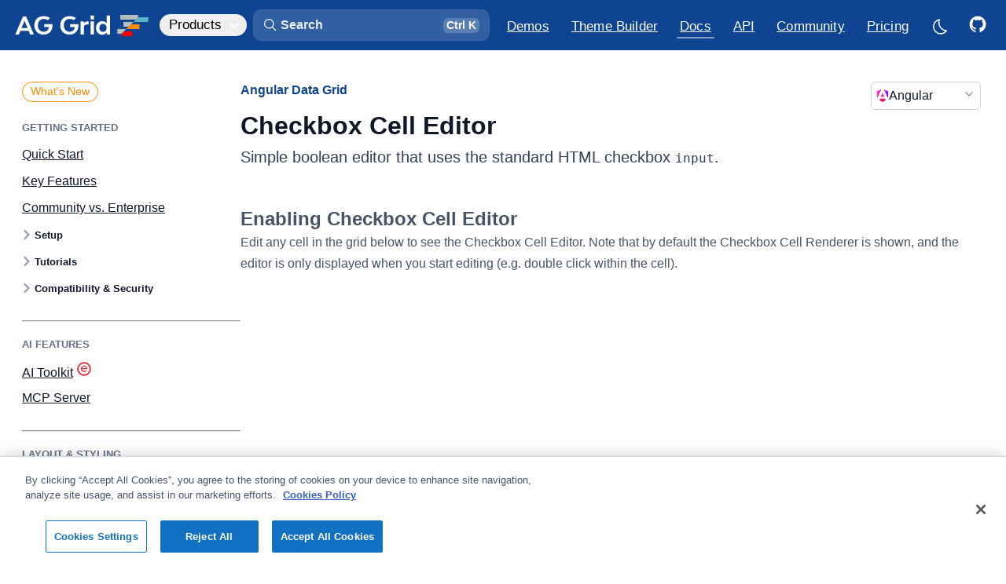

--- FILE ---
content_type: text/html
request_url: https://angular-grid.ag-grid.com/angular-data-grid/provided-cell-editors-checkbox/
body_size: 36345
content:
<!DOCTYPE html><link rel="preconnect" href="https://fonts.googleapis.com"><link rel="preconnect" href="https://fonts.gstatic.com" crossorigin><link href="https://fonts.googleapis.com/css2?family=JetBrains+Mono:wght@400;700&display=swap" rel="stylesheet"><html lang="en" data-astro-cid-sckkx6r4 style="--lightModeCSSUrl: url(&#34;/images/sun.svg&#34;);--darkModeCSSUrl: url(&#34;/images/moon.svg&#34;);"> <head><meta charset="UTF-8"><meta name="description" content="Simple boolean editor that uses the standard HTML checkbox  input . Download AG Grid v35.0.0 today: The best Angular Table &#38; Angular Data Grid in the world."><meta name="viewport" content="width=device-width"><link rel="icon" type="image/png" sizes="196x196" href="/_astro/favicon-196.Bimfhk9M.png"><link rel="icon" type="image/png" sizes="192x192" href="/_astro/favicon-192.BPgSS0FN.png"><link rel="icon" type="image/png" sizes="180x180" href="/_astro/favicon-180.DPLMo2LR.png"><link rel="icon" type="image/png" sizes="167x167" href="/_astro/favicon-167.I4Tpyy48.png"><link rel="icon" type="image/png" sizes="152x152" href="/_astro/favicon-152.cc6y96U4.png"><link rel="icon" type="image/png" sizes="128x128" href="/_astro/favicon-128.DBIUHlVo.png"><link rel="icon" type="image/png" sizes="32x32" href="/_astro/favicon-32.WDuB-104.png"><link rel="apple-touch-icon" sizes="180x180" href="/_astro/favicon-180-touch.DLSK8QDR.png"><link rel="apple-touch-icon" sizes="167x167" href="/_astro/favicon-167-touch.BlG15XMf.png"><link rel="apple-touch-icon" sizes="152x152" href="/_astro/favicon-152-touch.Cer8BKXE.png"><meta name="generator" content="Astro v5.13.3"><title>Angular Grid: Checkbox Cell Editor | AG Grid</title><link rel="canonical" href="https://www.ag-grid.com/angular-data-grid/provided-cell-editors-checkbox/"><link rel="sitemap" type="application/xml" title="Sitemap" href="/sitemap-index.xml"><!-- Import all global design system CSS --><link rel="stylesheet" href="/_astro/design-system.C6B7BdIz.css"><!-- Facebook Meta Tags --><meta property="og:url" content="https://www.ag-grid.com/angular-data-grid/provided-cell-editors-checkbox/"><meta property="og:type" content="website"><meta property="og:title" content="Angular Grid: Checkbox Cell Editor | AG Grid"><meta property="og:description" content="Simple boolean editor that uses the standard HTML checkbox  input . Download AG Grid v35.0.0 today: The best Angular Table &#38; Angular Data Grid in the world."><meta property="og:image" content="/images/ag-grid-social.png"><!-- Twitter Meta Tags --><meta name="twitter:card" content="summary_large_image"><meta property="twitter:domain" content="www.ag-grid.com"><meta property="twitter:url" content="https://www.ag-grid.com/angular-data-grid/provided-cell-editors-checkbox/"><meta name="twitter:title" content="Angular Grid: Checkbox Cell Editor | AG Grid"><meta name="twitter:description" content="Simple boolean editor that uses the standard HTML checkbox  input . Download AG Grid v35.0.0 today: The best Angular Table &#38; Angular Data Grid in the world."><meta name="twitter:image" content="/images/ag-grid-social.png"><script>(function(){const googleTagManagerId = "GTM-T7JG534";
const extraParams = "";

    (function (w, d, s, l, i) {
        w[l] = w[l] || [];
        w[l].push({ 'gtm.start': new Date().getTime(), event: 'gtm.js' });
        var f = d.getElementsByTagName(s)[0],
            j = d.createElement(s),
            dl = l != 'dataLayer' ? '&l=' + l : '';
        j.async = true;
        j.src = 'https://www.googletagmanager.com/gtm.js?id=' + i + dl + extraParams + '&gtm_cookies_win=x';
        f.parentNode.insertBefore(j, f);
    })(window, document, 'script', 'dataLayer', googleTagManagerId);
})();</script><script defer data-domain="ag-grid.com" src="https://plausible.io/js/script.tagged-events.outbound-links.js"></script> <script>
    window.plausible =
        window.plausible ||
        function () {
            (window.plausible.q = window.plausible.q || []).push(arguments);
        };
</script><script async type="text/javascript" src="https://secure.inventiveinspired7.com/js/792251.js"></script><noscript><img alt="" src="https://secure.inventiveinspired7.com/792251.png" style="display:none;; --lightModeCSSUrl: url(&#34;/images/sun.svg&#34;);--darkModeCSSUrl: url(&#34;/images/moon.svg&#34;);" data-astro-cid-sckkx6r4></noscript><link rel="stylesheet" href="/_astro/example-finance.CRceXFBW.css">
<link rel="stylesheet" href="/_astro/_pageName_.BbRiA3ED.css">
<style>._sideNav_tnl9m_1{--left-margin: 64px;display:none;width:calc(var(--layout-width-3-12) - var(--left-margin));margin-left:32px;padding-top:34px;padding-bottom:64px;line-height:var(--text-lh-sm)}@supports (position: sticky){._sideNav_tnl9m_1{padding-top:0;padding-bottom:0}}@media screen and (min-width:1475px){._sideNav_tnl9m_1{display:block}}@supports (position: sticky){._sideNav_tnl9m_1>div{display:flex;margin-right:calc(var(--layout-horizontal-margins) * -1);padding-top:34px;padding-right:32px;padding-bottom:4px;position:sticky;top:var(--layout-site-header-height);max-height:calc(100vh - var(--layout-site-header-height));overflow:hidden;overflow-y:auto}}._sideNav_tnl9m_1 ul{--nav-line-color: var(--color-util-gray-300);display:inline-flex;position:relative;flex-direction:column;padding-left:0;list-style:none;z-index:-2}._sideNav_tnl9m_1 ul>li:last-child{min-height:192px}[data-dark-mode=true] ._sideNav_tnl9m_1 ul{--nav-line-color: var(--color-border-primary)}._sideNav_tnl9m_1 li{--item-gap: .875em;position:relative;padding-left:16px;margin:var(--item-gap) 0;margin-bottom:0}._sideNav_tnl9m_1 a{--active-color: var(--color-util-brand-500);--active-border: var(--color-util-brand-400);--hover-background: var(--color-util-brand-50);--active-background: var(--color-util-brand-50);display:inline-block;padding:0;color:var(--color-util-gray-500);transition:color .25s ease-in-out;font-weight:var(--text-regular);font-size:var(--text-fs-regular)}[data-dark-mode=true] ._sideNav_tnl9m_1 a{--active-color: var(--color-brand-300);--active-border: var(--color-brand-300);--hover-background: rgba(56, 146, 249, .06);--active-background: rgba(56, 146, 249, .09);color:var(--color-gray-400)}._sideNav_tnl9m_1 a:hover,._sideNav_tnl9m_1 a.active{color:var(--active-color)}[data-dark-mode=true] ._sideNav_tnl9m_1 a:hover{color:var(--color-fg-primary)}._sideNav_tnl9m_1 a.active{cursor:default}._sideNav_tnl9m_1 a:before{content:"";position:absolute;width:100%;top:-4px;bottom:-4px;left:0;opacity:0;z-index:-1;transition:color .33s ease-in-out,border-color .33s ease-in-out,background-color .33s ease-in-out}._sideNav_tnl9m_1 a:hover:before{opacity:1}._sideNav_tnl9m_1 a.active:before{opacity:1}._sideNav_tnl9m_1 ._level1_tnl9m_106{font-size:var(--text-fs-lg);margin-top:0}._sideNav_tnl9m_1 ._level3_tnl9m_111{--item-gap: .5em;padding-top:4px;padding-bottom:4px;font-weight:var(--text-regular)}._sideNav_tnl9m_1 ._level1_tnl9m_106+._level3_tnl9m_111,._sideNav_tnl9m_1 ._level2_tnl9m_119+._level3_tnl9m_111{margin-top:var(--item-gap)}._sideNav_tnl9m_1 ._level3_tnl9m_111,._sideNav_tnl9m_1 ._level4_tnl9m_124,._sideNav_tnl9m_1 ._level5_tnl9m_125,._sideNav_tnl9m_1 ._level6_tnl9m_126{padding-left:32px}._sideNav_tnl9m_1 ._level4_tnl9m_124,._sideNav_tnl9m_1 ._level5_tnl9m_125,._sideNav_tnl9m_1 ._level6_tnl9m_126{--item-gap: .4375em;font-size:var(--text-fs-base);opacity:.8}._hidden_tnl9m_138{display:none}
</style>
<link rel="stylesheet" href="/_astro/_pageName_.CQKwJ1cB.css">
<link rel="stylesheet" href="/_astro/_pageName_.D-MzBAvj.css">
<style>._container_zs2db_1{display:flex;gap:16px;font-weight:400;width:100%}@media(max-width:768px){._container_zs2db_1{flex-direction:column}}._card_zs2db_13{width:100%;background:var(--color-bg-primary);border-radius:10px;padding:20px;text-align:left;transition:transform .2s ease-in-out;border:1px solid var(--color-border-secondary);min-height:180px;color:var(--color-bg-secondary)}._card_zs2db_13:hover{transform:translateY(-5px);background-color:var(--color-bg-secondary);transition:all .3s}._card_zs2db_13 svg{margin-bottom:16px}._card_zs2db_13 path{fill:var(--color-util-brand-700)}._iconGroup_zs2db_36{display:flex;justify-content:space-between}._titleIcon_zs2db_41{display:flex;flex-direction:row;align-items:center;gap:8px;padding-bottom:8px}._titleIcon_zs2db_41 div{height:20px}._titleIcon_zs2db_41 svg{height:20px;width:20px}._titleIcon_zs2db_41 path{fill:var(--color-fg-primary);opacity:.4}._icon_zs2db_36{font-size:2rem;padding:10px;border-radius:50%;display:inline-block}._title_zs2db_41{font-size:18px;margin-top:10px;font-weight:700}._description_zs2db_73{color:color-mix(in srgb,var(--color-text-secondary),var(--color-bg-primary) 20%);font-weight:400}
._icon_1jqgc_1{fill:var(--icon-color, var(--color-fg-primary));width:var(--icon-size);height:var(--icon-size);transition:fill .25s ease-in-out}
._alert_1p97w_1{--icon-size: 1.5rem;display:flex;gap:8px;align-items:center;padding:8px 8px 8px 12px;background-color:var(--color-util-brand-50);border-radius:var(--radius-md);border:1px solid var(--color-util-brand-100);color:var(--color-util-brand-700);margin-top:20px;margin-bottom:32px}[data-dark-mode=true] ._alert_1p97w_1{background-color:color-mix(in srgb,var(--color-util-brand-50),var(--color-bg-primary) 60%)}._alert_1p97w_1 .icon{align-self:flex-start;position:relative;flex-shrink:0;fill:var(--color-util-brand-700)}._alert_1p97w_1 p :last-child{margin-bottom:0}._alert_1p97w_1 a{font-weight:var(--text-semibold);text-decoration:underline}._alert_1p97w_1 kbd{margin:0;padding-top:.075em;padding-bottom:.25em}._alert_1p97w_1._idea_1p97w_36 .icon{fill:orange}._alert_1p97w_1._warning_1p97w_40{color:var(--color-util-warning-700);background-color:var(--color-util-warning-50);border-color:color-mix(in srgb,var(--color-util-warning-600) 20%,var(--color-bg-primary))}[data-dark-mode=true] ._alert_1p97w_1._warning_1p97w_40{border-color:color-mix(in srgb,var(--color-util-warning-600) 30%,var(--color-bg-primary))}._alert_1p97w_1._warning_1p97w_40 .icon{fill:var(--color-util-warning-700)}._alert_1p97w_1._success_1p97w_52{color:var(--color-success);background-color:color-mix(in srgb,var(--color-success) 6%,var(--color-bg-primary));border-color:color-mix(in srgb,var(--color-success) 20%,var(--color-bg-primary))}[data-dark-mode=true] ._alert_1p97w_1._success_1p97w_52{background-color:color-mix(in srgb,var(--color-success) 10%,var(--color-bg-primary));border-color:color-mix(in srgb,var(--color-success) 28%,var(--color-bg-primary))}._alert_1p97w_1._success_1p97w_52 .icon{fill:var(--color-success)}
._clipboardButtonOuter_8cpmg_1{--clipboard-button-bg: var(--color-code-background);--clipboard-button-fg: var(--color-fg-tertiary);display:flex;align-items:center;position:absolute;top:4px;right:4px;opacity:0;z-index:2;transition:opacity .33s ease-in-out}pre:hover ._clipboardButtonOuter_8cpmg_1,._clipboardButtonOuter_8cpmg_1._hasCopied_8cpmg_13{opacity:1}._clipboardButtonOuter_8cpmg_1:hover{--clipboard-button-fg: var(--color-util-brand-400)}[data-dark-mode=true] ._clipboardButtonOuter_8cpmg_1:hover{--clipboard-button-fg: var(--color-link-hover)}._clipboardButtonOuter_8cpmg_1._hasCopied_8cpmg_13{--clipboard-button-bg: var(--color-util-gray-700);--clipboard-button-fg: var(--color-fg-white)}[data-dark-mode=true] ._clipboardButtonOuter_8cpmg_1._hasCopied_8cpmg_13{--clipboard-button-fg: var(--color-bg-primary)}.example-runner-outer ._clipboardButtonOuter_8cpmg_1{right:20px}._clipboardButton_8cpmg_1,._clipboardButtonCopied_8cpmg_34{display:flex;align-items:center;height:32px;background-color:var(--clipboard-button-bg);border-top:1px solid var(--color-border-primary);border-bottom:1px solid var(--color-border-primary)}._clipboardButton_8cpmg_1{width:calc(32px - var(--radius-sm));border-top-right-radius:var(--radius-sm);border-bottom-right-radius:var(--radius-sm);border-right:1px solid var(--color-border-primary);cursor:pointer;transition:background-color .25s ease-in-out}._clipboardButton_8cpmg_1 svg{--icon-size: 22px;--icon-color: var(--clipboard-button-fg);transition:fill .25s ease-in-out}._clipboardButtonCopiedOuter_8cpmg_57{overflow:hidden}._clipboardButtonCopied_8cpmg_34{font-size:var(--text-fs-sm);font-weight:var(--text-semibold);padding-left:8px;padding-right:8px;border-top-left-radius:var(--radius-sm);border-bottom-left-radius:var(--radius-sm);border-left:1px solid var(--color-border-primary);font-weight:var(--text-regular);color:var(--clipboard-button-fg);transition:background-color .25s ease-in-out,color .25s ease-in-out;cursor:pointer}
._icon_1jqgc_1{fill:var(--icon-color, var(--color-fg-primary));width:var(--icon-size);height:var(--icon-size);transition:fill .25s ease-in-out}
._linkIcon_152wk_1{position:relative}._linkIcon_152wk_1 svg{pointer-events:none}._docsHeaderIcon_152wk_8{width:28px;height:28px;padding:0;margin-left:4px;font-size:var(--text-fs-base);opacity:0;line-height:1.2;transition:opacity .33s ease-in-out}._docsHeaderIcon_152wk_8 svg{--icon-size: 18px;--icon-color: var(--color-link);position:absolute;top:4px;left:4px;bottom:unset;margin:0;visibility:visible}._docsHeaderIcon_152wk_8:hover,._docsHeaderIcon_152wk_8:focus-visible,._docsHeaderIcon_152wk_8._active_152wk_28{opacity:1}._exampleIcon_152wk_32{color:red}h1:hover ._docsHeaderIcon_152wk_8,h2:hover ._docsHeaderIcon_152wk_8,h3:hover ._docsHeaderIcon_152wk_8,h4:hover ._docsHeaderIcon_152wk_8,h5:hover ._docsHeaderIcon_152wk_8,h6:hover ._docsHeaderIcon_152wk_8{opacity:1}._tooltip_152wk_45{--tooltip-background: var(--color-fg-primary);position:absolute;display:block;color:var(--color-bg-primary);top:-38px;left:50%;padding:4px 16px;white-space:nowrap;font-size:var(--text-fs-sm);background-color:var(--tooltip-background);border-radius:6px;transform:translate(-50%,4px);opacity:0;pointer-events:none;transition:opacity .165s ease-in,transform .165s ease-in;z-index:1}._tooltip_152wk_45:before{content:"";position:absolute;background-color:var(--tooltip-background);width:16px;height:16px;transform:rotate(45deg);bottom:-7px;left:calc(50% - 8px);border-radius:3px;z-index:-1}._linkIcon_152wk_1:hover ._tooltip_152wk_45,._linkIcon_152wk_1._active_152wk_28 ._tooltip_152wk_45{opacity:1;transform:translate(-50%);transition:opacity .33s ease-in,transform .33s ease-in}._linkIcon_152wk_1._active_152wk_28 ._tooltip_152wk_45{animation-name:_bounce_152wk_1;animation-duration:.25s}[data-dark-mode=true] ._tooltip_152wk_45{--tooltip-background: var(--color-bg-secondary);color:var(--color-fg-primary);box-shadow:0 -4px 16px #0006}@keyframes _bounce_152wk_1{0%{transform:translate(-50%)}50%{transform:translate(-50%,-4px)}to{transform:translate(-50%)}}
._container_kzfe6_1{display:flex;flex-direction:column;gap:8px;min-height:800px}._container_kzfe6_1 .ag-root-wrapper{border-bottom-left-radius:0;border-bottom-right-radius:0}._container_kzfe6_1 .ag-group-child-count{opacity:.6666;margin-left:4px}._moduleSnippet_kzfe6_16 pre{margin-top:-9px;border-top-left-radius:0;border-top-right-radius:0}[data-dark-mode=true] ._moduleSnippet_kzfe6_16 pre{border-color:color-mix(in srgb,var(--color-fg-primary) 15%,transparent)}
._cta_2jr3h_1{position:relative;display:inline-block}a._cta_2jr3h_1,._cta_2jr3h_1 a,._cta_2jr3h_1 button{display:flex;justify-content:center;align-items:center;width:40px;height:40px;border-radius:var(--radius-sm);transition:color .25s ease-in-out,background-color .25s ease-in-out;cursor:pointer}a._cta_2jr3h_1:hover,._cta_2jr3h_1 a:hover,._cta_2jr3h_1 button:hover{background-color:var(--color-util-brand-100)}a._cta_2jr3h_1:focus-visible,._cta_2jr3h_1 a:focus-visible,._cta_2jr3h_1 button:focus-visible{outline:none;box-shadow:0 0 0 4px var(--color-button-primary-shadow-focus),var(--shadow-xs)}a._cta_2jr3h_1 svg,._cta_2jr3h_1 a svg,._cta_2jr3h_1 button svg{--icon-size: 1.25em;fill:var(--color-link);transform:translate(1px,.75px);transition:fill .25s ease-in-out}li:first-child a._cta_2jr3h_1 svg,li:first-child ._cta_2jr3h_1 a svg,li:first-child ._cta_2jr3h_1 button svg{--icon-size: 1.35em}[data-dark-mode=true] a._cta_2jr3h_1:hover,[data-dark-mode=true] ._cta_2jr3h_1 a:hover,[data-dark-mode=true] ._cta_2jr3h_1 button:hover{background-color:var(--color-util-brand-50)}@supports (-webkit-touch-callout: none){._cta_2jr3h_1 button{display:none}}._tooltip_2jr3h_53{--tooltip-background: var(--color-fg-primary);position:absolute;display:block;color:var(--color-bg-primary);top:-44px;left:50%;padding:4px 16px;white-space:nowrap;font-weight:600;background-color:var(--tooltip-background);border-radius:6px;transform:translate(-50%,4px);opacity:0;pointer-events:none;transition-delay:0;transition:opacity .165s ease-in,transform .165s ease-in;z-index:1}._tooltip_2jr3h_53:before{content:"";position:absolute;background-color:var(--tooltip-background);width:16px;height:16px;transform:rotate(45deg);bottom:-7px;left:calc(50% - 8px);border-radius:3px;z-index:-1}._cta_2jr3h_1:hover ._tooltip_2jr3h_53{opacity:1;transform:translate(-50%);transition:opacity .33s ease-in,transform .33s ease-in;transition-delay:.165s}[data-dark-mode=true] ._tooltip_2jr3h_53{--tooltip-background: var(--color-bg-secondary);color:var(--color-fg-primary);box-shadow:0 -4px 16px #0006}
</style>
<link rel="stylesheet" href="/_astro/example-finance.CZ7KR_2a.css">
<style>._container_1d2i5_1{--icon-color: var(--color-enterprise-icon);--icon-size: 18px;display:flex;align-items:center;gap:6px}._container_1d2i5_1 .icon{position:relative;top:-2px}._link_1d2i5_13{opacity:.5;transition:opacity .33s ease-in-out}.ag-row:hover ._link_1d2i5_13{opacity:1}._newTabIcon_1d2i5_21{--icon-size: 14px;margin:2px 2px 0 6px}._configuration_10dtg_1{display:flex;flex-direction:column;gap:16px}._rowModel_10dtg_7,._bundles_10dtg_8,._charts_10dtg_9{display:flex;align-items:center}._rowModel_10dtg_7 ._label_10dtg_13,._bundles_10dtg_8 ._label_10dtg_13,._charts_10dtg_9 ._label_10dtg_13{width:100px;font-weight:var(--text-semibold)}._rowModel_10dtg_7>div,._bundles_10dtg_8>div,._charts_10dtg_9>div{display:flex;gap:32px;margin-left:12px}._rowModel_10dtg_7 label,._bundles_10dtg_8 label,._charts_10dtg_9 label{cursor:pointer;display:flex;align-items:center;gap:6px}._enterpriseIcon_10dtg_35{--icon-size: var(--text-fs-lg);--icon-color: var(--color-enterprise-icon)}._moduleName_zn8z5_1{font-size:13px}._searchBox_83fei_1{position:relative;display:flex;margin-top:16px;border-radius:var(--radius-md);cursor:text}[data-dark-mode=true] ._searchBox_83fei_1 input{background:color-mix(in srgb,var(--color-bg-primary),var(--color-fg-primary) 6%)}[data-dark-mode=true] ._searchBox_83fei_1 input::placeholder{color:#fff9}._searchIcon_83fei_15{--icon-size: 20px;--icon-color: var(--color-fg-secondary);position:absolute;top:10px;left:16px}input[type=search]._searchInput_83fei_23{width:100%;padding:8px 8px 8px 40px}input[type=search]._searchInput_83fei_23::placeholder{color:var(--color-fg-quinary)}input[type=search]._searchInput_83fei_23::-webkit-search-decoration,input[type=search]._searchInput_83fei_23::-webkit-search-cancel-button{display:none}
._form_1lldh_1 .alert{margin:0 0 6px}._form_1lldh_1 h1,._form_1lldh_1 h2,._form_1lldh_1 h3,._form_1lldh_1 h4{display:flex;align-items:center;gap:8px}._licenceWrapper_1lldh_14{margin-top:8px;position:relative}._license_1lldh_19,._licencePlaceholder_1lldh_20{width:100%;height:14.2em;padding:16px;word-break:break-all;font-family:var(--text-monospace-font-family);font-size:15px;line-height:var(--text-lh-base)}._license_1lldh_19{resize:none;border-radius:var(--radius-md);border:1px solid color-mix(in srgb,var(--color-border-secondary),var(--color-border-primary));background-color:var(--color-bg-secondary);color:var(--color-fg-secondary)}._license_1lldh_19::placeholder{opacity:0}[data-dark-mode=true] ._license_1lldh_19{background-color:var(--color-bg-tertiary)}._licencePlaceholder_1lldh_20{position:absolute;top:0;left:0;overflow:hidden;pointer-events:none}._licencePlaceholder_1lldh_20 span{opacity:.5}._licenseData_1lldh_55{display:flex;flex-direction:column;gap:16px;margin-top:16px}._expired_1lldh_62{color:var(--color-negative)}._frameworkLogo_1lldh_66{width:24px;height:24px;border-radius:var(--radius-xs)}._configureItems_1lldh_72{display:flex;align-items:center;flex-wrap:wrap;gap:12px 32px;margin-top:8px}._configureItems_1lldh_72 label{display:flex;align-items:center;gap:12px}._error_1lldh_85{border:1px solid var(--color-input-error);background-color:var(--color-util-warning-100)}._results_1lldh_90{margin-top:32px}._results_1lldh_90 h2{margin-top:48px}._reposTable_1lldh_97 thead{line-height:1.2;vertical-align:bottom}._reposTable_1lldh_97 th:first-child,._reposTable_1lldh_97 td:first-child{padding-left:0}._reposTable_1lldh_97 td{vertical-align:middle;text-transform:capitalize}._reposTable_1lldh_97 ._frameworkLogo_1lldh_66{margin-right:4px}@media screen and (max-width:900px){._reposTable_1lldh_97 thead{display:none}._reposTable_1lldh_97 tr,._reposTable_1lldh_97 td{display:block;text-align:left}._reposTable_1lldh_97 tr{padding:16px 0}._reposTable_1lldh_97 tr:nth-child(2n){background-color:unset}._reposTable_1lldh_97 td{padding:0;line-height:var(--text-lh-tight);font-weight:var(--text-bold)}._reposTable_1lldh_97 td:not(:last-child){margin-bottom:8px}._reposTable_1lldh_97 td[data-column]:before{content:attr(data-column) ": ";font-weight:var(--text-regular);color:var(--color-fg-secondary)}}@media screen and (min-width:900px){._reposTable_1lldh_97 th:last-child,._reposTable_1lldh_97 td:last-child{padding-right:0;text-align:right}._reposTable_1lldh_97 [data-column="GitHub Repo"]{width:280px}._reposTable_1lldh_97 [data-column=Framework]{width:140px}}@media screen and (min-width:1600px){._reposTable_1lldh_97 [data-column="License Type"]{width:160px}}._repoButton_1lldh_160>svg.icon{--icon-size: 1.5em;position:relative;right:4px}
.force-resize-cursor *{cursor:ew-resize!important}@keyframes _fadeIn_1g5nw_1{0%{opacity:0}to{opacity:.8}}@keyframes _fadeOut_1g5nw_1{0%{opacity:.8}to{opacity:0}}@keyframes _scaleFadeInUp_1g5nw_1{0%{opacity:0;transform:translate(-50%,-50%) scale(.95)}to{opacity:1;transform:translate(-50%,-50%) scale(1)}}@keyframes _scaleFadeOutDown_1g5nw_1{0%{opacity:1;transform:translate(-50%,-50%) scale(1)}to{opacity:0;transform:translate(-50%,-50%) scale(.95)}}._overlay_1g5nw_37{background-color:color-mix(in srgb,var(--color-black),var(--color-black) 45%);z-index:1000;position:fixed;inset:0;opacity:.8}[data-dark-mode=true] ._overlay_1g5nw_37{background-color:color-mix(in srgb,var(--color-black),var(--color-bg-primary) 35%);opacity:.8}._overlay_1g5nw_37[data-state=open]{animation:_fadeIn_1g5nw_1 .25s ease-in}._overlay_1g5nw_37[data-state=closed]{animation:_fadeOut_1g5nw_1 .25s ease-in}._content_1g5nw_55{background-color:var(--color-bg-primary);border-radius:8px;box-shadow:#0e121659 0 10px 38px -10px,#0e121633 0 10px 20px -15px;position:fixed;top:50%;left:50%;transform:translate(-50%,-50%);width:90vw;max-width:464px;max-height:85vh;z-index:1000;overflow:hidden}._content_1g5nw_55:focus{outline:none}._content_1g5nw_55[data-state=open]{animation:_scaleFadeInUp_1g5nw_1 .2s cubic-bezier(.4,0,1,1)}._content_1g5nw_55[data-state=closed]{animation:_scaleFadeOutDown_1g5nw_1 .2s cubic-bezier(1,1,0,.4)}._title_1g5nw_79{margin:0 0 8px;font-size:var(--text-fs-lg);color:var(--color-text-secondary)}._description_1g5nw_86{margin:10px 0 0;color:var(--mauve-11);font-size:15px;line-height:1.5}._contentModal_1g5nw_93{padding:24px}._actions_1g5nw_97{padding:16px;display:flex;justify-content:flex-end;gap:8px;border-top:1px solid var(--color-border-secondary);font-size:14px}._actions_1g5nw_97._noSeparator_1g5nw_105{padding:0 24px 24px;border-top:none}._fullWidth_1g5nw_110{width:100%}
</style>
<link rel="stylesheet" href="/_astro/DocsExampleRunner.Cu-Wbc-y.css"><style>.container[data-astro-cid-rewqq5du]{position:relative}.container[data-astro-cid-rewqq5du] .logomark{position:absolute;top:50%;left:50%;transform:translate(-50%,-50%) scale(2)}.container[data-astro-cid-rewqq5du].hasExampleConsoleLog .logomark{transform:translate(-50%,calc(-100% - 50px)) scale(2)}
</style></head> <body data-is-homepage="false" data-astro-cid-sckkx6r4 style="--lightModeCSSUrl: url(&#34;/images/sun.svg&#34;);--darkModeCSSUrl: url(&#34;/images/moon.svg&#34;);"> <script>
            const htmlEl = document.querySelector('html');
            const localDarkmode = localStorage['documentation:darkmode'];
            const isOSDarkmode = (
                window.matchMedia && window.matchMedia('(prefers-color-scheme: dark)').matches
            ).toString();

            if (localDarkmode === undefined) {
                localStorage.setItem('documentation:darkmode', isOSDarkmode);
            }

            htmlEl.classList.add('no-transitions');
            htmlEl.dataset.darkMode = localDarkmode !== undefined ? localDarkmode : isOSDarkmode;

            const getDarkmode = () => htmlEl.dataset.darkMode === 'true';
            htmlEl.dataset.agThemeMode = getDarkmode() ? 'dark-blue' : 'light';
            htmlEl.offsetHeight; // Trigger a reflow, flushing the CSS changes
            htmlEl.classList.remove('no-transitions');

            // Set up dark mode on change listeners
            const darkModeListeners = [];
            globalThis.addDarkmodeOnChange = (onChange) => {
                darkModeListeners.push(onChange);

                // Run once on initialisation
                onChange(getDarkmode());
            };

            // Listen to changes to html[data-dark-mode] attribute and notify listeners
            const observer = new MutationObserver((mutations) => {
                mutations.forEach((mutation) => {
                    if (mutation.attributeName === 'data-dark-mode') {
                        const newDarkmode = getDarkmode();
                        darkModeListeners.forEach((listener) => {
                            listener(newDarkmode);
                        });
                    }
                });
            });
            observer.observe(htmlEl, { attributes: true });
        </script> <div id="mainContainer" class="_mainContainer_b2g1f_5" data-astro-cid-sckkx6r4 style="--lightModeCSSUrl: url(&#34;/images/sun.svg&#34;);--darkModeCSSUrl: url(&#34;/images/moon.svg&#34;);"> <header class="_header_qzfa5_1 site-header"> <div class="_headerInner_qzfa5_20 layout-page-max-width"> <style>astro-island,astro-slot,astro-static-slot{display:contents}</style><script>(()=>{var e=async t=>{await(await t())()};(self.Astro||(self.Astro={})).load=e;window.dispatchEvent(new Event("astro:load"));})();</script><script>(()=>{var A=Object.defineProperty;var g=(i,o,a)=>o in i?A(i,o,{enumerable:!0,configurable:!0,writable:!0,value:a}):i[o]=a;var d=(i,o,a)=>g(i,typeof o!="symbol"?o+"":o,a);{let i={0:t=>m(t),1:t=>a(t),2:t=>new RegExp(t),3:t=>new Date(t),4:t=>new Map(a(t)),5:t=>new Set(a(t)),6:t=>BigInt(t),7:t=>new URL(t),8:t=>new Uint8Array(t),9:t=>new Uint16Array(t),10:t=>new Uint32Array(t),11:t=>1/0*t},o=t=>{let[l,e]=t;return l in i?i[l](e):void 0},a=t=>t.map(o),m=t=>typeof t!="object"||t===null?t:Object.fromEntries(Object.entries(t).map(([l,e])=>[l,o(e)]));class y extends HTMLElement{constructor(){super(...arguments);d(this,"Component");d(this,"hydrator");d(this,"hydrate",async()=>{var b;if(!this.hydrator||!this.isConnected)return;let e=(b=this.parentElement)==null?void 0:b.closest("astro-island[ssr]");if(e){e.addEventListener("astro:hydrate",this.hydrate,{once:!0});return}let c=this.querySelectorAll("astro-slot"),n={},h=this.querySelectorAll("template[data-astro-template]");for(let r of h){let s=r.closest(this.tagName);s!=null&&s.isSameNode(this)&&(n[r.getAttribute("data-astro-template")||"default"]=r.innerHTML,r.remove())}for(let r of c){let s=r.closest(this.tagName);s!=null&&s.isSameNode(this)&&(n[r.getAttribute("name")||"default"]=r.innerHTML)}let p;try{p=this.hasAttribute("props")?m(JSON.parse(this.getAttribute("props"))):{}}catch(r){let s=this.getAttribute("component-url")||"<unknown>",v=this.getAttribute("component-export");throw v&&(s+=` (export ${v})`),console.error(`[hydrate] Error parsing props for component ${s}`,this.getAttribute("props"),r),r}let u;await this.hydrator(this)(this.Component,p,n,{client:this.getAttribute("client")}),this.removeAttribute("ssr"),this.dispatchEvent(new CustomEvent("astro:hydrate"))});d(this,"unmount",()=>{this.isConnected||this.dispatchEvent(new CustomEvent("astro:unmount"))})}disconnectedCallback(){document.removeEventListener("astro:after-swap",this.unmount),document.addEventListener("astro:after-swap",this.unmount,{once:!0})}connectedCallback(){if(!this.hasAttribute("await-children")||document.readyState==="interactive"||document.readyState==="complete")this.childrenConnectedCallback();else{let e=()=>{document.removeEventListener("DOMContentLoaded",e),c.disconnect(),this.childrenConnectedCallback()},c=new MutationObserver(()=>{var n;((n=this.lastChild)==null?void 0:n.nodeType)===Node.COMMENT_NODE&&this.lastChild.nodeValue==="astro:end"&&(this.lastChild.remove(),e())});c.observe(this,{childList:!0}),document.addEventListener("DOMContentLoaded",e)}}async childrenConnectedCallback(){let e=this.getAttribute("before-hydration-url");e&&await import(e),this.start()}async start(){let e=JSON.parse(this.getAttribute("opts")),c=this.getAttribute("client");if(Astro[c]===void 0){window.addEventListener(`astro:${c}`,()=>this.start(),{once:!0});return}try{await Astro[c](async()=>{let n=this.getAttribute("renderer-url"),[h,{default:p}]=await Promise.all([import(this.getAttribute("component-url")),n?import(n):()=>()=>{}]),u=this.getAttribute("component-export")||"default";if(!u.includes("."))this.Component=h[u];else{this.Component=h;for(let f of u.split("."))this.Component=this.Component[f]}return this.hydrator=p,this.hydrate},e,this)}catch(n){console.error(`[astro-island] Error hydrating ${this.getAttribute("component-url")}`,n)}}attributeChangedCallback(){this.hydrate()}}d(y,"observedAttributes",["props"]),customElements.get("astro-island")||customElements.define("astro-island",y)}})();</script><astro-island uid="ZDDRWD" prefix="r15" component-url="/_astro/SiteLogo.CJxwQKnf.js" component-export="SiteLogo" renderer-url="/_astro/client.CVqs8Gwj.js" props="{}" ssr client="load" opts="{&quot;name&quot;:&quot;SiteLogo&quot;,&quot;value&quot;:true}" await-children><a href="/" aria-label="Home" class="_headerLogo_qzfa5_36"><svg xmlns="http://www.w3.org/2000/svg" class="logotype" width="154" height="40" viewBox="0 0 154 40"><style>
    .logotype path, .logotype rect { fill: #fff; }
    .logotype.dark-type &gt; path, .logotype.dark-type &gt; rect { fill: #003264; }
  </style><path d="M147.979,5.6l-0,28.417l-4.768,-0l-0.127,-2.988c-0.7,1.017 -1.59,1.844 -2.67,2.479c-1.081,0.572 -2.416,0.89 -3.942,0.89c-1.335,0 -2.606,-0.254 -3.687,-0.699c-1.144,-0.509 -2.162,-1.144 -2.988,-2.034c-0.826,-0.89 -1.526,-1.971 -1.971,-3.179c-0.508,-1.208 -0.699,-2.606 -0.699,-4.132c-0,-1.526 0.254,-2.924 0.699,-4.196c0.509,-1.271 1.145,-2.352 1.971,-3.242c0.826,-0.89 1.844,-1.589 2.988,-2.098c1.144,-0.509 2.352,-0.763 3.687,-0.763c1.526,0 2.797,0.254 3.878,0.827c1.081,0.572 1.971,1.335 2.67,2.415l-0,-11.633l4.959,-0l-0,-0.064Zm-10.426,24.539c1.653,-0 2.924,-0.572 3.941,-1.653c1.017,-1.081 1.526,-2.543 1.526,-4.323c-0,-1.78 -0.509,-3.179 -1.526,-4.323c-1.017,-1.081 -2.288,-1.653 -3.941,-1.653c-1.59,0 -2.925,0.572 -3.878,1.653c-1.017,1.081 -1.526,2.543 -1.526,4.323c0,1.78 0.509,3.179 1.526,4.259c1.017,1.145 2.288,1.717 3.878,1.717"></path><rect x="119.067" y="5.6" width="4.959" height="5.849"></rect><rect x="119.067" y="14.373" width="4.959" height="19.644"></rect><path d="M108.831,16.979c1.59,-2.352 5.595,-2.606 7.248,-2.606l-0,4.577c-2.035,0 -4.069,0.064 -5.277,0.954c-1.208,0.89 -1.843,2.098 -1.843,3.56l-0,10.553l-4.959,-0l0,-19.644l4.768,-0l0.063,2.606Z"></path><path d="M26.489,28.677l-12.46,-0l-2.162,5.34l-5.467,-0l11.507,-26.955l4.768,0l11.506,26.955l-5.531,-0l-2.161,-5.34Zm-1.717,-4.26l-4.513,-10.998l-4.514,10.998l9.027,0Z"></path><path d="M62.024,18.654l-12.286,0l-0,4.267l6.963,0c-0.219,2.139 -1.021,3.846 -2.406,5.123c-1.385,1.276 -3.208,1.914 -5.469,1.914c-1.288,0 -2.461,-0.231 -3.518,-0.693c-1.058,-0.462 -1.964,-1.113 -2.717,-1.95c-0.753,-0.839 -1.337,-1.848 -1.749,-3.027c-0.414,-1.179 -0.62,-2.486 -0.62,-3.92c-0,-1.433 0.206,-2.739 0.62,-3.919c0.412,-1.178 0.996,-2.187 1.749,-3.026c0.753,-0.838 1.665,-1.488 2.734,-1.95c1.07,-0.462 2.248,-0.693 3.538,-0.693c2.669,-0 4.696,0.642 6.081,1.927l3.284,-3.286c-2.486,-1.934 -5.63,-2.907 -9.439,-2.907c-2.114,-0 -4.023,0.334 -5.723,1.002c-1.703,0.669 -3.161,1.605 -4.376,2.807c-1.216,1.204 -2.151,2.657 -2.807,4.357c-0.657,1.702 -0.985,3.599 -0.985,5.688c-0,2.066 0.334,3.957 1.003,5.67c0.668,1.714 1.61,3.173 2.825,4.375c1.216,1.204 2.673,2.139 4.375,2.808c1.702,0.668 3.597,1.002 5.688,1.002c2.042,0 3.883,-0.334 5.524,-1.002c1.64,-0.669 3.038,-1.604 4.193,-2.808c1.154,-1.202 2.042,-2.661 2.661,-4.375c0.621,-1.713 0.93,-3.604 0.93,-5.67c0,-0.291 -0.007,-0.577 -0.017,-0.856c-0.014,-0.28 -0.032,-0.565 -0.056,-0.858"></path><path d="M100.792,18.654l-12.286,0l-0,4.267l6.963,0c-0.219,2.139 -1.021,3.846 -2.406,5.123c-1.385,1.276 -3.208,1.914 -5.469,1.914c-1.288,0 -2.461,-0.231 -3.518,-0.693c-1.058,-0.462 -1.964,-1.113 -2.717,-1.95c-0.753,-0.839 -1.337,-1.848 -1.749,-3.027c-0.414,-1.179 -0.62,-2.486 -0.62,-3.92c-0,-1.433 0.206,-2.739 0.62,-3.919c0.412,-1.178 0.996,-2.187 1.749,-3.026c0.753,-0.838 1.665,-1.488 2.735,-1.95c1.069,-0.462 2.247,-0.693 3.537,-0.693c2.669,-0 4.697,0.642 6.081,1.927l3.284,-3.286c-2.486,-1.934 -5.63,-2.907 -9.438,-2.907c-2.115,-0 -4.024,0.334 -5.724,1.002c-1.703,0.669 -3.161,1.605 -4.376,2.807c-1.216,1.204 -2.151,2.657 -2.807,4.357c-0.657,1.702 -0.985,3.599 -0.985,5.688c-0,2.066 0.334,3.957 1.003,5.67c0.668,1.714 1.61,3.173 2.825,4.375c1.216,1.204 2.673,2.139 4.375,2.808c1.702,0.668 3.597,1.002 5.689,1.002c2.041,0 3.883,-0.334 5.523,-1.002c1.64,-0.669 3.038,-1.604 4.193,-2.808c1.154,-1.202 2.042,-2.661 2.661,-4.375c0.621,-1.713 0.93,-3.604 0.93,-5.67c0,-0.291 -0.007,-0.577 -0.017,-0.856c-0.014,-0.28 -0.032,-0.565 -0.056,-0.858"></path></svg><svg xmlns="http://www.w3.org/2000/svg" class="logo-mark" width="64" height="48" viewBox="0 0 64 48"><style>
    .logomark .aqua { fill: #55b4c8; }
    .logomark .orange { fill: #ff8c00; }
    .logomark .red { fill: #f00; }
    .logomark .grey { fill: #b4bebe; }
  </style><rect class="aqua right-1" x="51" y="10" width="7" height="8"></rect><path class="aqua right-1" d="M58,10l-17,0l-8,8l25,0l0,-8Z"></path><rect class="orange right-2" x="36" y="22" width="7" height="8"></rect><path class="orange right-2" d="M43,30l0,-7.995l-14,-0l-8.008,7.995l22.008,0Z"></path><rect class="red right-3" x="24" y="34" width="7" height="8"></rect><path class="red right-3" d="M13,38.01l4,-4.01l14,0l0,8l-18,0l0,-3.99Z"></path><rect class="grey left-1" x="11" y="6" width="7" height="8"></rect><path class="grey left-1" d="M41,10l-4,4l-26,0l0,-8l30,0l0,4Z"></path><rect class="grey left-2" x="16" y="18" width="7" height="8"></rect><path class="grey left-2" d="M16,26l9,0l8,-8l-17,-0l0,8Z"></path><rect class="grey left-3" x="6" y="30" width="7" height="8"></rect><path class="grey left-3" d="M6,37.988l7,0.012l7.992,-8l-14.992,-0.047l-0,8.035Z"></path></svg></a><!--astro:end--></astro-island> <astro-island uid="1QDiVV" prefix="r16" component-url="/_astro/ProductDropdown.DukuIvu2.js" component-export="ProductDropdown" renderer-url="/_astro/client.CVqs8Gwj.js" props="{&quot;items&quot;:[1,[[0,{&quot;title&quot;:[0,&quot;AG Grid&quot;],&quot;description&quot;:[0,&quot;Best JavaScript Grid in the World&quot;],&quot;url&quot;:[0,&quot;https://www.ag-grid.com&quot;]}],[0,{&quot;title&quot;:[0,&quot;AG Charts&quot;],&quot;description&quot;:[0,&quot;Best JavaScript Charts in the World&quot;],&quot;url&quot;:[0,&quot;https://www.ag-grid.com/charts&quot;]}]]],&quot;children&quot;:[0,null]}" ssr client="load" opts="{&quot;name&quot;:&quot;ProductDropdown&quot;,&quot;value&quot;:true}" await-children><div class="_customMenu_n6a0t_1 "><button class="_customTrigger_n6a0t_23 ">Products<span class="_arrow_n6a0t_51"></span></button></div><!--astro:end--></astro-island> <div class="_docsNavBtnSearchContainer_qzfa5_53"> <button id="top-bar-docs-button" class="_mobileNavButton_qzfa5_76 button-secondary" type="button" data-toggle="collapse" data-target="#side-nav" aria-controls="side-nav" aria-expanded="false" aria-label="Toggle docs page navigation"> <span>Docs</span> <svg focusable="false" preserveAspectRatio="xMidYMid meet" fill="currentColor" width="32" height="32" viewBox="0 0 32 32" aria-hidden="true" class="_icon_1jqgc_1 icon" xmlns="http://www.w3.org/2000/svg"><path d="M14 25H28V27H14zM7.17 26L4.59 28.58 6 30 10 26 6 22 4.58 23.41 7.17 26zM14 15H28V17H14zM7.17 16L4.59 18.58 6 20 10 16 6 12 4.58 13.41 7.17 16zM14 5H28V7H14zM7.17 6L4.59 8.58 6 10 10 6 6 2 4.58 3.41 7.17 6z"></path></svg> </button> <astro-island uid="Z1mAAvp" prefix="r18" component-url="/_astro/Search.Dp6Ts04_.js" component-export="default" renderer-url="/_astro/client.CVqs8Gwj.js" props="{}" ssr client="load" opts="{&quot;name&quot;:&quot;Search&quot;,&quot;value&quot;:true}" await-children><div role="button" tabindex="0" class="_headerSearchBox_1bvo1_1" aria-label="Open search with Enter or Space, or use the shortcut Ctrl K while anywhere else in the page."><svg focusable="false" preserveAspectRatio="xMidYMid meet" fill="currentColor" width="32" height="32" viewBox="0 0 32 32" aria-hidden="true" class="_icon_1jqgc_1 icon" xmlns="http://www.w3.org/2000/svg"><path d="M29,27.5859l-7.5521-7.5521a11.0177,11.0177,0,1,0-1.4141,1.4141L27.5859,29ZM4,13a9,9,0,1,1,9,9A9.01,9.01,0,0,1,4,13Z"></path></svg><span class="_placeholder_1bvo1_47">Search</span></div><!--astro:end--></astro-island> </div> <astro-island uid="L8pjA" prefix="r19" component-url="/_astro/HeaderNav.BFwFOo-4.js" component-export="HeaderNav" renderer-url="/_astro/client.CVqs8Gwj.js" props="{&quot;currentPath&quot;:[0,&quot;/angular-data-grid/provided-cell-editors-checkbox/&quot;],&quot;items&quot;:[1,[[0,{&quot;title&quot;:[0,&quot;AG Charts&quot;],&quot;url&quot;:[0,&quot;https://www.ag-grid.com/charts&quot;],&quot;isCollapsed&quot;:[0,true]}],[0,{&quot;title&quot;:[0,&quot;Demos&quot;],&quot;path&quot;:[0,&quot;/example&quot;]}],[0,{&quot;title&quot;:[0,&quot;Theme Builder&quot;],&quot;path&quot;:[0,&quot;/theme-builder&quot;]}],[0,{&quot;title&quot;:[0,&quot;Docs&quot;],&quot;path&quot;:[0,&quot;./getting-started&quot;]}],[0,{&quot;title&quot;:[0,&quot;API&quot;],&quot;path&quot;:[0,&quot;./reference&quot;]}],[0,{&quot;title&quot;:[0,&quot;Community&quot;],&quot;path&quot;:[0,&quot;/community&quot;]}],[0,{&quot;title&quot;:[0,&quot;Pricing&quot;],&quot;path&quot;:[0,&quot;/license-pricing&quot;]}],[0,{&quot;title&quot;:[0,&quot;GitHub&quot;],&quot;url&quot;:[0,&quot;https://github.com/ag-grid/ag-grid&quot;],&quot;icon&quot;:[0,&quot;github&quot;]}]]],&quot;allPaths&quot;:[1,[[0,{&quot;title&quot;:[0,&quot;AG Charts&quot;],&quot;url&quot;:[0,&quot;https://www.ag-grid.com/charts&quot;],&quot;isCollapsed&quot;:[0,true]}],[0,{&quot;title&quot;:[0,&quot;Demos&quot;],&quot;path&quot;:[0,&quot;/example&quot;]}],[0,{&quot;title&quot;:[0,&quot;Theme Builder&quot;],&quot;path&quot;:[0,&quot;/theme-builder&quot;]}],[0,{&quot;title&quot;:[0,&quot;Docs&quot;],&quot;path&quot;:[0,&quot;./getting-started&quot;]}],[0,{&quot;title&quot;:[0,&quot;API&quot;],&quot;path&quot;:[0,&quot;./reference&quot;]}],[0,{&quot;title&quot;:[0,&quot;Community&quot;],&quot;path&quot;:[0,&quot;/community&quot;]}],[0,{&quot;title&quot;:[0,&quot;Pricing&quot;],&quot;path&quot;:[0,&quot;/license-pricing&quot;]}],[0,{&quot;title&quot;:[0,&quot;GitHub&quot;],&quot;url&quot;:[0,&quot;https://github.com/ag-grid/ag-grid&quot;],&quot;icon&quot;:[0,&quot;github&quot;]}],[0,&quot;reference&quot;],[0,&quot;grid-interface&quot;],[0,&quot;grid-options&quot;],[0,&quot;grid-events&quot;],[0,&quot;grid-api&quot;],[0,&quot;components&quot;],[0,&quot;column-interface&quot;],[0,&quot;column-properties&quot;],[0,&quot;column-object&quot;],[0,&quot;column-object-group&quot;],[0,&quot;column-events&quot;],[0,&quot;row-interface&quot;],[0,&quot;row-object&quot;],[0,&quot;row-events&quot;],[0,&quot;typescript-generics&quot;],[0,{&quot;title&quot;:[0,&quot;Docs&quot;],&quot;path&quot;:[0,&quot;/react&quot;]}],[0,{&quot;title&quot;:[0,&quot;Docs&quot;],&quot;path&quot;:[0,&quot;/angular&quot;]}],[0,{&quot;title&quot;:[0,&quot;Docs&quot;],&quot;path&quot;:[0,&quot;/vue&quot;]}],[0,{&quot;title&quot;:[0,&quot;Docs&quot;],&quot;path&quot;:[0,&quot;/javascript&quot;]}]]],&quot;apiPaths&quot;:[1,[[0,&quot;reference&quot;],[0,&quot;grid-interface&quot;],[0,&quot;grid-options&quot;],[0,&quot;grid-events&quot;],[0,&quot;grid-api&quot;],[0,&quot;components&quot;],[0,&quot;column-interface&quot;],[0,&quot;column-properties&quot;],[0,&quot;column-object&quot;],[0,&quot;column-object-group&quot;],[0,&quot;column-events&quot;],[0,&quot;row-interface&quot;],[0,&quot;row-object&quot;],[0,&quot;row-events&quot;],[0,&quot;typescript-generics&quot;]]]}" ssr client="load" opts="{&quot;name&quot;:&quot;HeaderNav&quot;,&quot;value&quot;:true}" await-children><div class="_mainNav_qzfa5_191"><nav class="_mainNavLarge_qzfa5_191"><ul class="_navItemList_qzfa5_225 list-style-none"><li class="_navItem_qzfa5_225"><a id="demos-nav" class="_navLink_qzfa5_243" href="/example/" aria-label="AG Grid Demos"><span>Demos</span></a></li><li class="_navItem_qzfa5_225"><a id="theme-builder-nav" class="_navLink_qzfa5_243" href="/theme-builder/" aria-label="AG Grid Theme Builder"><span>Theme Builder</span></a></li><li class="_navItem_qzfa5_225 _navItemActive_qzfa5_243"><a id="docs-nav" class="_navLink_qzfa5_243" href="/react-data-grid/getting-started/" aria-label="AG Grid Docs"><span>Docs</span></a></li><li class="_navItem_qzfa5_225"><a id="api-nav" class="_navLink_qzfa5_243" href="/react-data-grid/reference/" aria-label="AG Grid API"><span>API</span></a></li><li class="_navItem_qzfa5_225"><a id="community-nav" class="_navLink_qzfa5_243" href="/community/" aria-label="AG Grid Community"><span>Community</span></a></li><li class="_navItem_qzfa5_225"><a id="pricing-nav" class="_navLink_qzfa5_243" href="/license-pricing/" aria-label="AG Grid Pricing"><span>Pricing</span></a></li><li class="_navItem_qzfa5_225 _buttonItem_qzfa5_320 _githubItem_qzfa5_316"><a id="github-nav" class="_navLink_qzfa5_243" href="https://github.com/ag-grid/ag-grid" aria-label="AG Grid GitHub"><svg focusable="false" preserveAspectRatio="xMidYMid meet" fill="currentColor" width="32" height="32" viewBox="0 0 32 32" aria-hidden="true" class="_icon_1jqgc_1 icon" xmlns="http://www.w3.org/2000/svg"><path fill-rule="evenodd" d="M16,2a14,14,0,0,0-4.43,27.28c.7.13,1-.3,1-.67s0-1.21,0-2.38c-3.89.84-4.71-1.88-4.71-1.88A3.71,3.71,0,0,0,6.24,22.3c-1.27-.86.1-.85.1-.85A2.94,2.94,0,0,1,8.48,22.9a3,3,0,0,0,4.08,1.16,2.93,2.93,0,0,1,.88-1.87c-3.1-.36-6.37-1.56-6.37-6.92a5.4,5.4,0,0,1,1.44-3.76,5,5,0,0,1,.14-3.7s1.17-.38,3.85,1.43a13.3,13.3,0,0,1,7,0c2.67-1.81,3.84-1.43,3.84-1.43a5,5,0,0,1,.14,3.7,5.4,5.4,0,0,1,1.44,3.76c0,5.38-3.27,6.56-6.39,6.91a3.33,3.33,0,0,1,.95,2.59c0,1.87,0,3.38,0,3.84s.25.81,1,.67A14,14,0,0,0,16,2Z"></path></svg><span>GitHub</span></a></li><li class="_navItem_qzfa5_225 _buttonItem_qzfa5_320"><button class="_navLink_qzfa5_243 button-style-none" aria-label="Dark mode selector"><div class="_icon_qzfa5_88 _pseudoIcon_qzfa5_324"></div><span>Dark Mode</span></button></li></ul></nav></div><button class="_mobileMenuButton_qzfa5_117" type="button" aria-controls="_mainNavSmall_qzfa5_1" aria-expanded="false" aria-label="Toggle navigation"><svg xmlns="http://www.w3.org/2000/svg" class="_menuIcon_qzfa5_153" width="36" height="36" viewBox="0 0 36 36"><style>
    .menu-icon rect { fill: #fff; }
  </style><g class="top"><rect x="2" y="7" width="32" height="2"></rect></g><g class="middle"><rect x="2" y="17" width="32" height="2"></rect></g><g class="bottom"><rect x="2" y="27" width="32" height="2"></rect></g></svg></button><div id="_mainNavSmall_qzfa5_1" aria-hidden="true" class="rah-static rah-static--height-zero " style="height:0;overflow:hidden"><div><nav class="_mainNav_qzfa5_191"><ul class="_navItemList_qzfa5_225 list-style-none"><li class="_navItem_qzfa5_225"><a id="ag-charts-nav" class="_navLink_qzfa5_243" href="https://www.ag-grid.com/charts" aria-label="AG Grid AG Charts"><span>AG Charts</span></a></li><li class="_navItem_qzfa5_225"><a id="demos-nav" class="_navLink_qzfa5_243" href="/example/" aria-label="AG Grid Demos"><span>Demos</span></a></li><li class="_navItem_qzfa5_225"><a id="theme-builder-nav" class="_navLink_qzfa5_243" href="/theme-builder/" aria-label="AG Grid Theme Builder"><span>Theme Builder</span></a></li><li class="_navItem_qzfa5_225 _navItemActive_qzfa5_243"><a id="docs-nav" class="_navLink_qzfa5_243" href="/react-data-grid/getting-started/" aria-label="AG Grid Docs"><span>Docs</span></a></li><li class="_navItem_qzfa5_225"><a id="api-nav" class="_navLink_qzfa5_243" href="/react-data-grid/reference/" aria-label="AG Grid API"><span>API</span></a></li><li class="_navItem_qzfa5_225"><a id="community-nav" class="_navLink_qzfa5_243" href="/community/" aria-label="AG Grid Community"><span>Community</span></a></li><li class="_navItem_qzfa5_225"><a id="pricing-nav" class="_navLink_qzfa5_243" href="/license-pricing/" aria-label="AG Grid Pricing"><span>Pricing</span></a></li><li class="_navItem_qzfa5_225 _buttonItem_qzfa5_320 _githubItem_qzfa5_316"><a id="github-nav" class="_navLink_qzfa5_243" href="https://github.com/ag-grid/ag-grid" aria-label="AG Grid GitHub"><svg focusable="false" preserveAspectRatio="xMidYMid meet" fill="currentColor" width="32" height="32" viewBox="0 0 32 32" aria-hidden="true" class="_icon_1jqgc_1 icon" xmlns="http://www.w3.org/2000/svg"><path fill-rule="evenodd" d="M16,2a14,14,0,0,0-4.43,27.28c.7.13,1-.3,1-.67s0-1.21,0-2.38c-3.89.84-4.71-1.88-4.71-1.88A3.71,3.71,0,0,0,6.24,22.3c-1.27-.86.1-.85.1-.85A2.94,2.94,0,0,1,8.48,22.9a3,3,0,0,0,4.08,1.16,2.93,2.93,0,0,1,.88-1.87c-3.1-.36-6.37-1.56-6.37-6.92a5.4,5.4,0,0,1,1.44-3.76,5,5,0,0,1,.14-3.7s1.17-.38,3.85,1.43a13.3,13.3,0,0,1,7,0c2.67-1.81,3.84-1.43,3.84-1.43a5,5,0,0,1,.14,3.7,5.4,5.4,0,0,1,1.44,3.76c0,5.38-3.27,6.56-6.39,6.91a3.33,3.33,0,0,1,.95,2.59c0,1.87,0,3.38,0,3.84s.25.81,1,.67A14,14,0,0,0,16,2Z"></path></svg><span>GitHub</span></a></li><li class="_navItem_qzfa5_225 _buttonItem_qzfa5_320"><button class="_navLink_qzfa5_243 button-style-none" aria-label="Dark mode selector"><div class="_icon_qzfa5_88 _pseudoIcon_qzfa5_324"></div><span>Dark Mode</span></button></li></ul></nav></div></div><!--astro:end--></astro-island> </div> </header> <div class="_contentViewport_1xhbn_1 layout-grid"><astro-island uid="i8tWA" prefix="r11" component-url="/_astro/DocsNav.Bn7Evg94.js" component-export="DocsNav" renderer-url="/_astro/client.CVqs8Gwj.js" props="{&quot;menuData&quot;:[0,{&quot;sections&quot;:[1,[[0,{&quot;title&quot;:[0,&quot;Getting Started&quot;],&quot;children&quot;:[1,[[0,{&quot;title&quot;:[0,&quot;Quick Start&quot;],&quot;type&quot;:[0,&quot;item&quot;],&quot;path&quot;:[0,&quot;getting-started&quot;]}],[0,{&quot;title&quot;:[0,&quot;Key Features&quot;],&quot;type&quot;:[0,&quot;item&quot;],&quot;path&quot;:[0,&quot;key-features&quot;]}],[0,{&quot;title&quot;:[0,&quot;Community vs. Enterprise&quot;],&quot;type&quot;:[0,&quot;item&quot;],&quot;path&quot;:[0,&quot;community-vs-enterprise&quot;]}],[0,{&quot;title&quot;:[0,&quot;Setup&quot;],&quot;type&quot;:[0,&quot;group&quot;],&quot;children&quot;:[1,[[0,{&quot;title&quot;:[0,&quot;Installation&quot;],&quot;type&quot;:[0,&quot;item&quot;],&quot;path&quot;:[0,&quot;installation&quot;]}],[0,{&quot;title&quot;:[0,&quot;Registering Modules&quot;],&quot;path&quot;:[0,&quot;modules&quot;]}],[0,{&quot;title&quot;:[0,&quot;Installing Enterprise Licence&quot;],&quot;path&quot;:[0,&quot;license-install&quot;]}],[0,{&quot;title&quot;:[0,&quot;Migration&quot;],&quot;type&quot;:[0,&quot;item&quot;],&quot;path&quot;:[0,&quot;migration&quot;]}],[0,{&quot;title&quot;:[0,&quot;Codemods&quot;],&quot;type&quot;:[0,&quot;item&quot;],&quot;path&quot;:[0,&quot;codemods&quot;]}]]]}],[0,{&quot;title&quot;:[0,&quot;Tutorials&quot;],&quot;type&quot;:[0,&quot;group&quot;],&quot;children&quot;:[1,[[0,{&quot;title&quot;:[0,&quot;Creating a Basic Grid&quot;],&quot;path&quot;:[0,&quot;deep-dive&quot;]}],[0,{&quot;title&quot;:[0,&quot;Best Practices&quot;],&quot;path&quot;:[0,&quot;react-hooks&quot;],&quot;frameworks&quot;:[1,[[0,&quot;react&quot;]]]}],[0,{&quot;title&quot;:[0,&quot;Testing&quot;],&quot;type&quot;:[0,&quot;group&quot;],&quot;frameworks&quot;:[1,[[0,&quot;angular&quot;],[0,&quot;react&quot;]]],&quot;children&quot;:[1,[[0,{&quot;title&quot;:[0,&quot;Overview&quot;],&quot;path&quot;:[0,&quot;testing&quot;],&quot;frameworks&quot;:[1,[[0,&quot;angular&quot;],[0,&quot;react&quot;]]]}],[0,{&quot;title&quot;:[0,&quot;Testing Async&quot;],&quot;type&quot;:[0,&quot;item&quot;],&quot;path&quot;:[0,&quot;testing-async&quot;],&quot;frameworks&quot;:[1,[[0,&quot;angular&quot;]]]}],[0,{&quot;title&quot;:[0,&quot;Playwright&quot;],&quot;url&quot;:[0,&quot;https://blog.ag-grid.com/writing-e2e-tests-for-ag-grid-react-tables-with-playwright/&quot;],&quot;frameworks&quot;:[1,[[0,&quot;react&quot;]]]}],[0,{&quot;title&quot;:[0,&quot;Cypress&quot;],&quot;url&quot;:[0,&quot;https://blog.ag-grid.com/end-to-end-testing-for-ag-grid-in-react-with-cypress/&quot;],&quot;frameworks&quot;:[1,[[0,&quot;react&quot;]]]}],[0,{&quot;title&quot;:[0,&quot;React Testing Library&quot;],&quot;url&quot;:[0,&quot;https://blog.ag-grid.com/unit-testing-ag-grid-react-tables-with-react-testing-library-and-vitest/&quot;],&quot;frameworks&quot;:[1,[[0,&quot;react&quot;]]]}]]]}],[0,{&quot;title&quot;:[0,&quot;Testing&quot;],&quot;type&quot;:[0,&quot;item&quot;],&quot;path&quot;:[0,&quot;testing&quot;],&quot;frameworks&quot;:[1,[[0,&quot;javascript&quot;],[0,&quot;vue&quot;]]]}],[0,{&quot;title&quot;:[0,&quot;Video Tutorials&quot;],&quot;type&quot;:[0,&quot;item&quot;],&quot;url&quot;:[0,&quot;https://www.youtube.com/watch?v=6hxbPqziELk&amp;list=PLsZlhayVgqNwHNHeqpCkSgdRV08xrKtzW&amp;pp=gAQB&quot;],&quot;frameworks&quot;:[1,[[0,&quot;react&quot;]]]}],[0,{&quot;title&quot;:[0,&quot;Video Tutorials&quot;],&quot;type&quot;:[0,&quot;item&quot;],&quot;url&quot;:[0,&quot;https://www.youtube.com/watch?v=X_Ip_jGDtho&amp;list=PLsZlhayVgqNw6VHFn4j6FcJM5vLACsf0x&amp;pp=gAQB&quot;],&quot;frameworks&quot;:[1,[[0,&quot;angular&quot;]]]}],[0,{&quot;title&quot;:[0,&quot;Video Tutorials&quot;],&quot;type&quot;:[0,&quot;item&quot;],&quot;url&quot;:[0,&quot;https://www.youtube.com/watch?v=V14w_NFuZB4&amp;list=PLsZlhayVgqNz5iC0wFQDgixcAepFyrWbP&amp;pp=gAQB&quot;],&quot;frameworks&quot;:[1,[[0,&quot;vue&quot;]]]}],[0,{&quot;title&quot;:[0,&quot;Video Tutorials&quot;],&quot;type&quot;:[0,&quot;item&quot;],&quot;url&quot;:[0,&quot;https://www.youtube.com/watch?v=Ww7-LC6rU6U&amp;list=PLsZlhayVgqNxijfRQxg5Mc6W4MzZHQ9MK&amp;pp=gAQB&quot;],&quot;frameworks&quot;:[1,[[0,&quot;javascript&quot;]]]}]]]}],[0,{&quot;title&quot;:[0,&quot;Compatibility &amp; Security&quot;],&quot;type&quot;:[0,&quot;group&quot;],&quot;children&quot;:[1,[[0,{&quot;title&quot;:[0,&quot;Compatibility&quot;],&quot;type&quot;:[0,&quot;item&quot;],&quot;path&quot;:[0,&quot;compatibility&quot;]}],[0,{&quot;title&quot;:[0,&quot;Security&quot;],&quot;type&quot;:[0,&quot;item&quot;],&quot;path&quot;:[0,&quot;security&quot;]}],[0,{&quot;title&quot;:[0,&quot;Supported Browsers&quot;],&quot;type&quot;:[0,&quot;item&quot;],&quot;path&quot;:[0,&quot;supported-browsers&quot;]}]]]}]]]}],[0,{&quot;title&quot;:[0,&quot;AI Features&quot;],&quot;children&quot;:[1,[[0,{&quot;title&quot;:[0,&quot;AI Toolkit&quot;],&quot;type&quot;:[0,&quot;item&quot;],&quot;path&quot;:[0,&quot;ai-toolkit&quot;],&quot;isEnterprise&quot;:[0,true]}],[0,{&quot;title&quot;:[0,&quot;MCP Server&quot;],&quot;type&quot;:[0,&quot;item&quot;],&quot;path&quot;:[0,&quot;mcp-server&quot;]}]]]}],[0,{&quot;title&quot;:[0,&quot;Layout &amp; Styling&quot;],&quot;children&quot;:[1,[[0,{&quot;title&quot;:[0,&quot;Theming&quot;],&quot;type&quot;:[0,&quot;group&quot;],&quot;children&quot;:[1,[[0,{&quot;title&quot;:[0,&quot;Overview&quot;],&quot;type&quot;:[0,&quot;item&quot;],&quot;path&quot;:[0,&quot;theming&quot;]}],[0,{&quot;title&quot;:[0,&quot;Built-in Themes&quot;],&quot;type&quot;:[0,&quot;item&quot;],&quot;path&quot;:[0,&quot;themes&quot;]}],[0,{&quot;title&quot;:[0,&quot;Theme Parameters&quot;],&quot;type&quot;:[0,&quot;item&quot;],&quot;path&quot;:[0,&quot;theming-parameters&quot;]}],[0,{&quot;title&quot;:[0,&quot;Theme Parts&quot;],&quot;type&quot;:[0,&quot;item&quot;],&quot;path&quot;:[0,&quot;theming-parts&quot;]}],[0,{&quot;title&quot;:[0,&quot;Colors &amp; Dark Mode&quot;],&quot;type&quot;:[0,&quot;item&quot;],&quot;path&quot;:[0,&quot;theming-colors&quot;]}],[0,{&quot;title&quot;:[0,&quot;Fonts&quot;],&quot;type&quot;:[0,&quot;item&quot;],&quot;path&quot;:[0,&quot;theming-fonts&quot;]}],[0,{&quot;title&quot;:[0,&quot;Borders&quot;],&quot;type&quot;:[0,&quot;item&quot;],&quot;path&quot;:[0,&quot;theming-borders&quot;]}],[0,{&quot;title&quot;:[0,&quot;Compactness &amp; Row Height&quot;],&quot;type&quot;:[0,&quot;item&quot;],&quot;path&quot;:[0,&quot;theming-compactness&quot;]}],[0,{&quot;title&quot;:[0,&quot;Selections&quot;],&quot;type&quot;:[0,&quot;item&quot;],&quot;path&quot;:[0,&quot;theming-selections&quot;]}],[0,{&quot;title&quot;:[0,&quot;Headers&quot;],&quot;type&quot;:[0,&quot;item&quot;],&quot;path&quot;:[0,&quot;theming-headers&quot;]}],[0,{&quot;title&quot;:[0,&quot;Icons&quot;],&quot;type&quot;:[0,&quot;item&quot;],&quot;path&quot;:[0,&quot;custom-icons&quot;]}],[0,{&quot;title&quot;:[0,&quot;Master Detail&quot;],&quot;type&quot;:[0,&quot;item&quot;],&quot;path&quot;:[0,&quot;theming-master-detail&quot;]}],[0,{&quot;title&quot;:[0,&quot;Tool Panels&quot;],&quot;type&quot;:[0,&quot;item&quot;],&quot;path&quot;:[0,&quot;theming-tool-panels&quot;]}],[0,{&quot;title&quot;:[0,&quot;Inputs &amp; Widgets&quot;],&quot;type&quot;:[0,&quot;item&quot;],&quot;path&quot;:[0,&quot;theming-widgets&quot;]}],[0,{&quot;title&quot;:[0,&quot;Menus &amp; Popups&quot;],&quot;type&quot;:[0,&quot;item&quot;],&quot;path&quot;:[0,&quot;theming-popups&quot;]}],[0,{&quot;title&quot;:[0,&quot;Extending with CSS&quot;],&quot;type&quot;:[0,&quot;item&quot;],&quot;path&quot;:[0,&quot;theming-css&quot;]}],[0,{&quot;title&quot;:[0,&quot;Distributing Shared Themes&quot;],&quot;type&quot;:[0,&quot;item&quot;],&quot;path&quot;:[0,&quot;theming-distribution&quot;]}],[0,{&quot;title&quot;:[0,&quot;Migration from v32&quot;],&quot;type&quot;:[0,&quot;item&quot;],&quot;path&quot;:[0,&quot;theming-migration&quot;]}],[0,{&quot;title&quot;:[0,&quot;Legacy Themes&quot;],&quot;type&quot;:[0,&quot;item&quot;],&quot;path&quot;:[0,&quot;theming-v32&quot;],&quot;childPaths&quot;:[1,[[0,&quot;theming-v32-custom-icons&quot;],[0,&quot;theming-v32-customisation&quot;],[0,&quot;theming-v32-customisation-borders&quot;],[0,&quot;theming-v32-customisation-colours&quot;],[0,&quot;theming-v32-customisation-compactness&quot;],[0,&quot;theming-v32-customisation-css&quot;],[0,&quot;theming-v32-customisation-headers&quot;],[0,&quot;theming-v32-customisation-popups&quot;],[0,&quot;theming-v32-customisation-sass&quot;],[0,&quot;theming-v32-customisation-sass-legacy&quot;],[0,&quot;theming-v32-customisation-selections&quot;],[0,&quot;theming-v32-customisation-tool-panels&quot;],[0,&quot;theming-v32-customisation-variables&quot;],[0,&quot;theming-v32-customisation-widgets&quot;],[0,&quot;theming-v32-themes&quot;],[0,&quot;theming-v32-upgrading-to-v28&quot;],[0,&quot;theming-v32-upgrading-to-v28-css&quot;],[0,&quot;theming-v32-upgrading-to-v28-sass&quot;]]]}]]]}],[0,{&quot;title&quot;:[0,&quot;Design System&quot;],&quot;type&quot;:[0,&quot;item&quot;],&quot;path&quot;:[0,&quot;ag-grid-design-system&quot;]}],[0,{&quot;title&quot;:[0,&quot;Grid Layout&quot;],&quot;type&quot;:[0,&quot;item&quot;],&quot;path&quot;:[0,&quot;grid-size&quot;]}]]]}],[0,{&quot;title&quot;:[0,&quot;Charting&quot;],&quot;children&quot;:[1,[[0,{&quot;title&quot;:[0,&quot;Sparklines&quot;],&quot;type&quot;:[0,&quot;group&quot;],&quot;children&quot;:[1,[[0,{&quot;title&quot;:[0,&quot;Install Sparklines&quot;],&quot;type&quot;:[0,&quot;item&quot;],&quot;path&quot;:[0,&quot;sparklines-installation&quot;],&quot;isEnterprise&quot;:[0,true]}],[0,{&quot;title&quot;:[0,&quot;Overview&quot;],&quot;type&quot;:[0,&quot;item&quot;],&quot;path&quot;:[0,&quot;sparklines-overview&quot;],&quot;isEnterprise&quot;:[0,true],&quot;children&quot;:[1,[[0,{&quot;title&quot;:[0,&quot;Area&quot;],&quot;type&quot;:[0,&quot;item&quot;],&quot;path&quot;:[0,&quot;sparklines-area-customisation&quot;],&quot;isEnterprise&quot;:[0,true]}],[0,{&quot;title&quot;:[0,&quot;Bar&quot;],&quot;type&quot;:[0,&quot;item&quot;],&quot;path&quot;:[0,&quot;sparklines-bar-customisation&quot;],&quot;isEnterprise&quot;:[0,true]}],[0,{&quot;title&quot;:[0,&quot;Column&quot;],&quot;type&quot;:[0,&quot;item&quot;],&quot;path&quot;:[0,&quot;sparklines-column-customisation&quot;],&quot;isEnterprise&quot;:[0,true]}],[0,{&quot;title&quot;:[0,&quot;Line&quot;],&quot;type&quot;:[0,&quot;item&quot;],&quot;path&quot;:[0,&quot;sparklines-line-customisation&quot;],&quot;isEnterprise&quot;:[0,true]}]]]}],[0,{&quot;title&quot;:[0,&quot;Sparkline Data&quot;],&quot;type&quot;:[0,&quot;item&quot;],&quot;path&quot;:[0,&quot;sparklines-data&quot;],&quot;isEnterprise&quot;:[0,true]}],[0,{&quot;title&quot;:[0,&quot;Axis Types&quot;],&quot;type&quot;:[0,&quot;item&quot;],&quot;path&quot;:[0,&quot;sparklines-axis-types&quot;],&quot;isEnterprise&quot;:[0,true]}],[0,{&quot;title&quot;:[0,&quot;Tooltips&quot;],&quot;type&quot;:[0,&quot;item&quot;],&quot;path&quot;:[0,&quot;sparklines-tooltips&quot;],&quot;isEnterprise&quot;:[0,true]}],[0,{&quot;title&quot;:[0,&quot;Points of Interest&quot;],&quot;type&quot;:[0,&quot;item&quot;],&quot;path&quot;:[0,&quot;sparklines-points-of-interest&quot;],&quot;isEnterprise&quot;:[0,true]}],[0,{&quot;title&quot;:[0,&quot;Sparklines API&quot;],&quot;type&quot;:[0,&quot;item&quot;],&quot;path&quot;:[0,&quot;sparklines-api-sparkline-options&quot;],&quot;isEnterprise&quot;:[0,true],&quot;children&quot;:[1,[[0,{&quot;title&quot;:[0,&quot;Area&quot;],&quot;type&quot;:[0,&quot;item&quot;],&quot;path&quot;:[0,&quot;sparklines-api-sparkline-area&quot;],&quot;isEnterprise&quot;:[0,true]}],[0,{&quot;title&quot;:[0,&quot;Bar / Column&quot;],&quot;type&quot;:[0,&quot;item&quot;],&quot;path&quot;:[0,&quot;sparklines-api-sparkline-bar&quot;],&quot;isEnterprise&quot;:[0,true]}],[0,{&quot;title&quot;:[0,&quot;Line&quot;],&quot;type&quot;:[0,&quot;item&quot;],&quot;path&quot;:[0,&quot;sparklines-api-sparkline-line&quot;],&quot;isEnterprise&quot;:[0,true]}]]]}]]]}],[0,{&quot;title&quot;:[0,&quot;Integrated Charts&quot;],&quot;type&quot;:[0,&quot;group&quot;],&quot;children&quot;:[1,[[0,{&quot;title&quot;:[0,&quot;Overview&quot;],&quot;type&quot;:[0,&quot;item&quot;],&quot;path&quot;:[0,&quot;integrated-charts&quot;],&quot;isEnterprise&quot;:[0,true]}],[0,{&quot;title&quot;:[0,&quot;Install Integrated Charts&quot;],&quot;type&quot;:[0,&quot;item&quot;],&quot;path&quot;:[0,&quot;integrated-charts-installation&quot;],&quot;isEnterprise&quot;:[0,true]}],[0,{&quot;title&quot;:[0,&quot;User Created Charts&quot;],&quot;type&quot;:[0,&quot;item&quot;],&quot;path&quot;:[0,&quot;integrated-charts-user-created&quot;],&quot;isEnterprise&quot;:[0,true],&quot;children&quot;:[1,[[0,{&quot;title&quot;:[0,&quot;Range Chart&quot;],&quot;type&quot;:[0,&quot;item&quot;],&quot;path&quot;:[0,&quot;integrated-charts-range-chart&quot;],&quot;isEnterprise&quot;:[0,true]}],[0,{&quot;title&quot;:[0,&quot;Pivot Chart&quot;],&quot;type&quot;:[0,&quot;item&quot;],&quot;path&quot;:[0,&quot;integrated-charts-pivot-chart&quot;],&quot;isEnterprise&quot;:[0,true]}]]]}],[0,{&quot;title&quot;:[0,&quot;Application Created Charts&quot;],&quot;type&quot;:[0,&quot;item&quot;],&quot;path&quot;:[0,&quot;integrated-charts-application-created&quot;],&quot;isEnterprise&quot;:[0,true],&quot;children&quot;:[1,[[0,{&quot;title&quot;:[0,&quot;Range Chart API&quot;],&quot;type&quot;:[0,&quot;item&quot;],&quot;path&quot;:[0,&quot;integrated-charts-api-range-chart&quot;],&quot;isEnterprise&quot;:[0,true]}],[0,{&quot;title&quot;:[0,&quot;Pivot Chart API&quot;],&quot;type&quot;:[0,&quot;item&quot;],&quot;path&quot;:[0,&quot;integrated-charts-api-pivot-chart&quot;],&quot;isEnterprise&quot;:[0,true]}],[0,{&quot;title&quot;:[0,&quot;Cross Filter API&quot;],&quot;type&quot;:[0,&quot;item&quot;],&quot;path&quot;:[0,&quot;integrated-charts-api-cross-filter-chart&quot;],&quot;isEnterprise&quot;:[0,true]}]]]}],[0,{&quot;title&quot;:[0,&quot;Chart Types&quot;],&quot;type&quot;:[0,&quot;item&quot;],&quot;path&quot;:[0,&quot;integrated-charts-chart-types&quot;],&quot;isEnterprise&quot;:[0,true]}],[0,{&quot;title&quot;:[0,&quot;Chart Menu&quot;],&quot;type&quot;:[0,&quot;item&quot;],&quot;path&quot;:[0,&quot;integrated-charts-menu&quot;],&quot;isEnterprise&quot;:[0,true]}],[0,{&quot;title&quot;:[0,&quot;Chart Tool Panels&quot;],&quot;type&quot;:[0,&quot;item&quot;],&quot;path&quot;:[0,&quot;integrated-charts-chart-tool-panels&quot;],&quot;isEnterprise&quot;:[0,true]}],[0,{&quot;title&quot;:[0,&quot;Chart Container&quot;],&quot;type&quot;:[0,&quot;item&quot;],&quot;path&quot;:[0,&quot;integrated-charts-container&quot;],&quot;isEnterprise&quot;:[0,true]}],[0,{&quot;title&quot;:[0,&quot;Customisation&quot;],&quot;type&quot;:[0,&quot;item&quot;],&quot;path&quot;:[0,&quot;integrated-charts-customisation&quot;],&quot;isEnterprise&quot;:[0,true]}],[0,{&quot;title&quot;:[0,&quot;Chart Events&quot;],&quot;type&quot;:[0,&quot;item&quot;],&quot;path&quot;:[0,&quot;integrated-charts-events&quot;],&quot;isEnterprise&quot;:[0,true]}],[0,{&quot;title&quot;:[0,&quot;Time Series&quot;],&quot;type&quot;:[0,&quot;item&quot;],&quot;path&quot;:[0,&quot;integrated-charts-time-series&quot;],&quot;isEnterprise&quot;:[0,true]}],[0,{&quot;title&quot;:[0,&quot;Save / Restore Charts&quot;],&quot;type&quot;:[0,&quot;item&quot;],&quot;path&quot;:[0,&quot;integrated-charts-api-save-restore-charts&quot;],&quot;isEnterprise&quot;:[0,true]}],[0,{&quot;title&quot;:[0,&quot;Chart Image Export&quot;],&quot;type&quot;:[0,&quot;item&quot;],&quot;path&quot;:[0,&quot;integrated-charts-api-downloading-image&quot;],&quot;isEnterprise&quot;:[0,true]}]]]}],[0,{&quot;title&quot;:[0,&quot;Standalone Charts&quot;],&quot;type&quot;:[0,&quot;group&quot;],&quot;children&quot;:[1,[[0,{&quot;title&quot;:[0,&quot;See AG Charts&quot;],&quot;type&quot;:[0,&quot;item&quot;],&quot;url&quot;:[0,&quot;https://www.ag-grid.com/charts&quot;]}]]]}]]]}],[0,{&quot;title&quot;:[0,&quot;Core Features&quot;],&quot;children&quot;:[1,[[0,{&quot;title&quot;:[0,&quot;Columns&quot;],&quot;type&quot;:[0,&quot;group&quot;],&quot;children&quot;:[1,[[0,{&quot;title&quot;:[0,&quot;Configuration&quot;],&quot;type&quot;:[0,&quot;item&quot;],&quot;path&quot;:[0,&quot;configuration&quot;],&quot;children&quot;:[1,[[0,{&quot;title&quot;:[0,&quot;Column Definitions&quot;],&quot;type&quot;:[0,&quot;item&quot;],&quot;path&quot;:[0,&quot;column-definitions&quot;]}],[0,{&quot;title&quot;:[0,&quot;Updating Definitions&quot;],&quot;type&quot;:[0,&quot;item&quot;],&quot;path&quot;:[0,&quot;column-updating-definitions&quot;]}],[0,{&quot;title&quot;:[0,&quot;Column State&quot;],&quot;type&quot;:[0,&quot;item&quot;],&quot;path&quot;:[0,&quot;column-state&quot;]}]]]}],[0,{&quot;title&quot;:[0,&quot;Column Headers&quot;],&quot;type&quot;:[0,&quot;item&quot;],&quot;path&quot;:[0,&quot;column-headers&quot;]}],[0,{&quot;title&quot;:[0,&quot;Column Groups&quot;],&quot;type&quot;:[0,&quot;item&quot;],&quot;path&quot;:[0,&quot;column-groups&quot;]}],[0,{&quot;title&quot;:[0,&quot;Column Sizing&quot;],&quot;type&quot;:[0,&quot;item&quot;],&quot;path&quot;:[0,&quot;column-sizing&quot;]}],[0,{&quot;title&quot;:[0,&quot;Column Moving&quot;],&quot;type&quot;:[0,&quot;item&quot;],&quot;path&quot;:[0,&quot;column-moving&quot;]}],[0,{&quot;title&quot;:[0,&quot;Column Pinning&quot;],&quot;type&quot;:[0,&quot;item&quot;],&quot;path&quot;:[0,&quot;column-pinning&quot;]}],[0,{&quot;title&quot;:[0,&quot;Column Spanning&quot;],&quot;type&quot;:[0,&quot;item&quot;],&quot;path&quot;:[0,&quot;column-spanning&quot;]}]]]}],[0,{&quot;title&quot;:[0,&quot;Rows&quot;],&quot;type&quot;:[0,&quot;group&quot;],&quot;children&quot;:[1,[[0,{&quot;title&quot;:[0,&quot;Row Data&quot;],&quot;type&quot;:[0,&quot;item&quot;],&quot;path&quot;:[0,&quot;row-ids&quot;]}],[0,{&quot;title&quot;:[0,&quot;Row Sorting&quot;],&quot;type&quot;:[0,&quot;item&quot;],&quot;path&quot;:[0,&quot;row-sorting&quot;]}],[0,{&quot;title&quot;:[0,&quot;Row Numbers&quot;],&quot;type&quot;:[0,&quot;item&quot;],&quot;path&quot;:[0,&quot;row-numbers&quot;],&quot;isEnterprise&quot;:[0,true]}],[0,{&quot;title&quot;:[0,&quot;Row Spanning&quot;],&quot;type&quot;:[0,&quot;item&quot;],&quot;path&quot;:[0,&quot;row-spanning&quot;]}],[0,{&quot;title&quot;:[0,&quot;Row Pinning&quot;],&quot;type&quot;:[0,&quot;item&quot;],&quot;path&quot;:[0,&quot;row-pinning&quot;]}],[0,{&quot;title&quot;:[0,&quot;Row Height&quot;],&quot;type&quot;:[0,&quot;item&quot;],&quot;path&quot;:[0,&quot;row-height&quot;]}],[0,{&quot;title&quot;:[0,&quot;Styling Rows&quot;],&quot;type&quot;:[0,&quot;item&quot;],&quot;path&quot;:[0,&quot;row-styles&quot;]}],[0,{&quot;title&quot;:[0,&quot;Row Pagination&quot;],&quot;type&quot;:[0,&quot;item&quot;],&quot;path&quot;:[0,&quot;row-pagination&quot;]}],[0,{&quot;title&quot;:[0,&quot;Accessing Rows&quot;],&quot;type&quot;:[0,&quot;item&quot;],&quot;path&quot;:[0,&quot;accessing-data&quot;]}],[0,{&quot;title&quot;:[0,&quot;Row Dragging&quot;],&quot;type&quot;:[0,&quot;item&quot;],&quot;path&quot;:[0,&quot;row-dragging&quot;],&quot;children&quot;:[1,[[0,{&quot;title&quot;:[0,&quot;Managed Row Dragging&quot;],&quot;type&quot;:[0,&quot;item&quot;],&quot;path&quot;:[0,&quot;row-dragging-managed&quot;]}],[0,{&quot;title&quot;:[0,&quot;Unmanaged Row Dragging&quot;],&quot;type&quot;:[0,&quot;item&quot;],&quot;path&quot;:[0,&quot;row-dragging-unmanaged&quot;]}],[0,{&quot;title&quot;:[0,&quot;Row Dragging Customisation&quot;],&quot;type&quot;:[0,&quot;item&quot;],&quot;path&quot;:[0,&quot;row-dragging-customisation&quot;]}],[0,{&quot;title&quot;:[0,&quot;External DropZone&quot;],&quot;type&quot;:[0,&quot;item&quot;],&quot;path&quot;:[0,&quot;row-dragging-to-external-dropzone&quot;]}],[0,{&quot;title&quot;:[0,&quot;Grid to Grid&quot;],&quot;type&quot;:[0,&quot;item&quot;],&quot;path&quot;:[0,&quot;row-dragging-to-grid&quot;]}]]]}],[0,{&quot;title&quot;:[0,&quot;Full Width Rows&quot;],&quot;type&quot;:[0,&quot;item&quot;],&quot;path&quot;:[0,&quot;full-width-rows&quot;]}]]]}],[0,{&quot;title&quot;:[0,&quot;Cells&quot;],&quot;type&quot;:[0,&quot;group&quot;],&quot;children&quot;:[1,[[0,{&quot;title&quot;:[0,&quot;Cell Content&quot;],&quot;type&quot;:[0,&quot;item&quot;],&quot;path&quot;:[0,&quot;cell-content&quot;],&quot;children&quot;:[1,[[0,{&quot;title&quot;:[0,&quot;Getting Values&quot;],&quot;type&quot;:[0,&quot;item&quot;],&quot;path&quot;:[0,&quot;value-getters&quot;]}],[0,{&quot;title&quot;:[0,&quot;Text Formatting&quot;],&quot;type&quot;:[0,&quot;item&quot;],&quot;path&quot;:[0,&quot;value-formatters&quot;]}],[0,{&quot;title&quot;:[0,&quot;Cell Components&quot;],&quot;type&quot;:[0,&quot;item&quot;],&quot;path&quot;:[0,&quot;component-cell-renderer&quot;]}],[0,{&quot;title&quot;:[0,&quot;Cell Data Types&quot;],&quot;type&quot;:[0,&quot;item&quot;],&quot;path&quot;:[0,&quot;cell-data-types&quot;]}]]]}],[0,{&quot;title&quot;:[0,&quot;Formulas&quot;],&quot;type&quot;:[0,&quot;item&quot;],&quot;path&quot;:[0,&quot;formulas&quot;],&quot;isEnterprise&quot;:[0,true]}],[0,{&quot;title&quot;:[0,&quot;Find&quot;],&quot;type&quot;:[0,&quot;item&quot;],&quot;path&quot;:[0,&quot;find&quot;],&quot;isEnterprise&quot;:[0,true]}],[0,{&quot;title&quot;:[0,&quot;Styling Cells&quot;],&quot;type&quot;:[0,&quot;item&quot;],&quot;path&quot;:[0,&quot;cell-styles&quot;]}],[0,{&quot;title&quot;:[0,&quot;Highlighting Changes&quot;],&quot;type&quot;:[0,&quot;item&quot;],&quot;path&quot;:[0,&quot;change-cell-renderers&quot;]}],[0,{&quot;title&quot;:[0,&quot;Tooltips&quot;],&quot;type&quot;:[0,&quot;item&quot;],&quot;path&quot;:[0,&quot;tooltips&quot;]}],[0,{&quot;title&quot;:[0,&quot;Expressions&quot;],&quot;type&quot;:[0,&quot;item&quot;],&quot;path&quot;:[0,&quot;cell-expressions&quot;]}],[0,{&quot;title&quot;:[0,&quot;View Refresh&quot;],&quot;type&quot;:[0,&quot;item&quot;],&quot;path&quot;:[0,&quot;view-refresh&quot;]}],[0,{&quot;title&quot;:[0,&quot;Reference Data&quot;],&quot;type&quot;:[0,&quot;item&quot;],&quot;path&quot;:[0,&quot;reference-data&quot;]}],[0,{&quot;title&quot;:[0,&quot;Cell Text Selection&quot;],&quot;type&quot;:[0,&quot;item&quot;],&quot;path&quot;:[0,&quot;cell-text-selection&quot;]}]]]}],[0,{&quot;title&quot;:[0,&quot;Filtering&quot;],&quot;type&quot;:[0,&quot;group&quot;],&quot;children&quot;:[1,[[0,{&quot;title&quot;:[0,&quot;Overview&quot;],&quot;type&quot;:[0,&quot;item&quot;],&quot;path&quot;:[0,&quot;filtering-overview&quot;]}],[0,{&quot;title&quot;:[0,&quot;Column Filters&quot;],&quot;type&quot;:[0,&quot;item&quot;],&quot;path&quot;:[0,&quot;filtering&quot;],&quot;children&quot;:[1,[[0,{&quot;title&quot;:[0,&quot;Text Filter&quot;],&quot;type&quot;:[0,&quot;item&quot;],&quot;path&quot;:[0,&quot;filter-text&quot;]}],[0,{&quot;title&quot;:[0,&quot;Number Filter&quot;],&quot;type&quot;:[0,&quot;item&quot;],&quot;path&quot;:[0,&quot;filter-number&quot;]}],[0,{&quot;title&quot;:[0,&quot;Date Filter&quot;],&quot;type&quot;:[0,&quot;item&quot;],&quot;path&quot;:[0,&quot;filter-date&quot;]}],[0,{&quot;title&quot;:[0,&quot;Set Filter&quot;],&quot;type&quot;:[0,&quot;item&quot;],&quot;path&quot;:[0,&quot;filter-set&quot;],&quot;isEnterprise&quot;:[0,true],&quot;children&quot;:[1,[[0,{&quot;title&quot;:[0,&quot;Filter List&quot;],&quot;type&quot;:[0,&quot;item&quot;],&quot;path&quot;:[0,&quot;filter-set-filter-list&quot;],&quot;isEnterprise&quot;:[0,true]}],[0,{&quot;title&quot;:[0,&quot;Data Updates&quot;],&quot;type&quot;:[0,&quot;item&quot;],&quot;path&quot;:[0,&quot;filter-set-data-updates&quot;],&quot;isEnterprise&quot;:[0,true]}],[0,{&quot;title&quot;:[0,&quot;Tree List&quot;],&quot;type&quot;:[0,&quot;item&quot;],&quot;path&quot;:[0,&quot;filter-set-tree-list&quot;],&quot;isEnterprise&quot;:[0,true]}],[0,{&quot;title&quot;:[0,&quot;Mini Filter&quot;],&quot;type&quot;:[0,&quot;item&quot;],&quot;path&quot;:[0,&quot;filter-set-mini-filter&quot;],&quot;isEnterprise&quot;:[0,true]}],[0,{&quot;title&quot;:[0,&quot;Excel Mode&quot;],&quot;type&quot;:[0,&quot;item&quot;],&quot;path&quot;:[0,&quot;filter-set-excel-mode&quot;],&quot;isEnterprise&quot;:[0,true]}],[0,{&quot;title&quot;:[0,&quot;API&quot;],&quot;type&quot;:[0,&quot;item&quot;],&quot;path&quot;:[0,&quot;filter-set-api&quot;],&quot;isEnterprise&quot;:[0,true]}]]]}],[0,{&quot;title&quot;:[0,&quot;Multi Filter&quot;],&quot;type&quot;:[0,&quot;item&quot;],&quot;path&quot;:[0,&quot;filter-multi&quot;],&quot;isEnterprise&quot;:[0,true]}],[0,{&quot;title&quot;:[0,&quot;Filter Conditions&quot;],&quot;type&quot;:[0,&quot;item&quot;],&quot;path&quot;:[0,&quot;filter-conditions&quot;]}],[0,{&quot;title&quot;:[0,&quot;Applying Filters&quot;],&quot;type&quot;:[0,&quot;item&quot;],&quot;path&quot;:[0,&quot;filter-applying&quot;]}],[0,{&quot;title&quot;:[0,&quot;Filter API&quot;],&quot;type&quot;:[0,&quot;item&quot;],&quot;path&quot;:[0,&quot;filter-api&quot;]}]]]}],[0,{&quot;title&quot;:[0,&quot;Custom Column Filters&quot;],&quot;type&quot;:[0,&quot;item&quot;],&quot;path&quot;:[0,&quot;component-filter&quot;]}],[0,{&quot;title&quot;:[0,&quot;Floating Filters&quot;],&quot;type&quot;:[0,&quot;item&quot;],&quot;path&quot;:[0,&quot;floating-filters&quot;]}],[0,{&quot;title&quot;:[0,&quot;Custom Floating Filters&quot;],&quot;type&quot;:[0,&quot;item&quot;],&quot;path&quot;:[0,&quot;component-floating-filter&quot;]}],[0,{&quot;title&quot;:[0,&quot;Advanced Filter&quot;],&quot;type&quot;:[0,&quot;item&quot;],&quot;path&quot;:[0,&quot;filter-advanced&quot;],&quot;isEnterprise&quot;:[0,true]}],[0,{&quot;title&quot;:[0,&quot;External Filter&quot;],&quot;type&quot;:[0,&quot;item&quot;],&quot;path&quot;:[0,&quot;filter-external&quot;]}],[0,{&quot;title&quot;:[0,&quot;Quick Filter&quot;],&quot;type&quot;:[0,&quot;item&quot;],&quot;path&quot;:[0,&quot;filter-quick&quot;]}]]]}],[0,{&quot;title&quot;:[0,&quot;Selection&quot;],&quot;type&quot;:[0,&quot;group&quot;],&quot;children&quot;:[1,[[0,{&quot;title&quot;:[0,&quot;Row Selection&quot;],&quot;type&quot;:[0,&quot;item&quot;],&quot;path&quot;:[0,&quot;row-selection&quot;],&quot;children&quot;:[1,[[0,{&quot;title&quot;:[0,&quot;Single Row Selection&quot;],&quot;type&quot;:[0,&quot;item&quot;],&quot;path&quot;:[0,&quot;row-selection-single-row&quot;]}],[0,{&quot;title&quot;:[0,&quot;Multi-Row Selection&quot;],&quot;type&quot;:[0,&quot;item&quot;],&quot;path&quot;:[0,&quot;row-selection-multi-row&quot;]}],[0,{&quot;title&quot;:[0,&quot;API Reference&quot;],&quot;type&quot;:[0,&quot;item&quot;],&quot;path&quot;:[0,&quot;row-selection-api-reference&quot;]}]]]}],[0,{&quot;title&quot;:[0,&quot;Cell Selection&quot;],&quot;type&quot;:[0,&quot;item&quot;],&quot;path&quot;:[0,&quot;cell-selection&quot;],&quot;isEnterprise&quot;:[0,true],&quot;children&quot;:[1,[[0,{&quot;title&quot;:[0,&quot;Range Handle&quot;],&quot;type&quot;:[0,&quot;item&quot;],&quot;path&quot;:[0,&quot;cell-selection-handle&quot;],&quot;isEnterprise&quot;:[0,true]}],[0,{&quot;title&quot;:[0,&quot;Fill Handle&quot;],&quot;type&quot;:[0,&quot;item&quot;],&quot;path&quot;:[0,&quot;cell-selection-fill-handle&quot;],&quot;isEnterprise&quot;:[0,true]}],[0,{&quot;title&quot;:[0,&quot;API Reference&quot;],&quot;type&quot;:[0,&quot;item&quot;],&quot;path&quot;:[0,&quot;cell-selection-api-reference&quot;],&quot;isEnterprise&quot;:[0,true]}]]]}]]]}],[0,{&quot;title&quot;:[0,&quot;Editing&quot;],&quot;type&quot;:[0,&quot;group&quot;],&quot;children&quot;:[1,[[0,{&quot;title&quot;:[0,&quot;Overview&quot;],&quot;type&quot;:[0,&quot;item&quot;],&quot;path&quot;:[0,&quot;cell-editing&quot;]}],[0,{&quot;title&quot;:[0,&quot;Start / Stop Editing&quot;],&quot;type&quot;:[0,&quot;item&quot;],&quot;path&quot;:[0,&quot;cell-editing-start-stop&quot;]}],[0,{&quot;title&quot;:[0,&quot;Parsing Values&quot;],&quot;type&quot;:[0,&quot;item&quot;],&quot;path&quot;:[0,&quot;value-parsers&quot;]}],[0,{&quot;title&quot;:[0,&quot;Saving Values&quot;],&quot;type&quot;:[0,&quot;item&quot;],&quot;path&quot;:[0,&quot;value-setters&quot;]}],[0,{&quot;title&quot;:[0,&quot;Edit Components&quot;],&quot;type&quot;:[0,&quot;item&quot;],&quot;path&quot;:[0,&quot;cell-editors&quot;]}],[0,{&quot;title&quot;:[0,&quot;Provided Cell Editors&quot;],&quot;type&quot;:[0,&quot;item&quot;],&quot;path&quot;:[0,&quot;provided-cell-editors&quot;],&quot;children&quot;:[1,[[0,{&quot;title&quot;:[0,&quot;Text Editor&quot;],&quot;type&quot;:[0,&quot;item&quot;],&quot;path&quot;:[0,&quot;provided-cell-editors-text&quot;]}],[0,{&quot;title&quot;:[0,&quot;Large Text Editor&quot;],&quot;type&quot;:[0,&quot;item&quot;],&quot;path&quot;:[0,&quot;provided-cell-editors-large-text&quot;]}],[0,{&quot;title&quot;:[0,&quot;Select Editor&quot;],&quot;type&quot;:[0,&quot;item&quot;],&quot;path&quot;:[0,&quot;provided-cell-editors-select&quot;]}],[0,{&quot;title&quot;:[0,&quot;Rich Select Editor&quot;],&quot;type&quot;:[0,&quot;item&quot;],&quot;path&quot;:[0,&quot;provided-cell-editors-rich-select&quot;],&quot;isEnterprise&quot;:[0,true]}],[0,{&quot;title&quot;:[0,&quot;Number Editor&quot;],&quot;type&quot;:[0,&quot;item&quot;],&quot;path&quot;:[0,&quot;provided-cell-editors-number&quot;]}],[0,{&quot;title&quot;:[0,&quot;Date Editors&quot;],&quot;type&quot;:[0,&quot;item&quot;],&quot;path&quot;:[0,&quot;provided-cell-editors-date&quot;]}],[0,{&quot;title&quot;:[0,&quot;Checkbox Editor&quot;],&quot;type&quot;:[0,&quot;item&quot;],&quot;path&quot;:[0,&quot;provided-cell-editors-checkbox&quot;]}]]]}],[0,{&quot;title&quot;:[0,&quot;Undo / Redo Edits&quot;],&quot;type&quot;:[0,&quot;item&quot;],&quot;path&quot;:[0,&quot;undo-redo-edits&quot;]}],[0,{&quot;title&quot;:[0,&quot;Full Row&quot;],&quot;type&quot;:[0,&quot;item&quot;],&quot;path&quot;:[0,&quot;cell-editing-full-row&quot;]}],[0,{&quot;title&quot;:[0,&quot;Validation&quot;],&quot;type&quot;:[0,&quot;item&quot;],&quot;path&quot;:[0,&quot;cell-editing-validation&quot;]}],[0,{&quot;title&quot;:[0,&quot;Batch Editing&quot;],&quot;type&quot;:[0,&quot;item&quot;],&quot;path&quot;:[0,&quot;cell-editing-batch&quot;],&quot;isEnterprise&quot;:[0,true]}]]]}],[0,{&quot;title&quot;:[0,&quot;Updating Data&quot;],&quot;type&quot;:[0,&quot;group&quot;],&quot;path&quot;:[0,&quot;data-update&quot;],&quot;children&quot;:[1,[[0,{&quot;title&quot;:[0,&quot;Row Data&quot;],&quot;type&quot;:[0,&quot;item&quot;],&quot;path&quot;:[0,&quot;data-update-row-data&quot;]}],[0,{&quot;title&quot;:[0,&quot;Single Row / Cell&quot;],&quot;type&quot;:[0,&quot;item&quot;],&quot;path&quot;:[0,&quot;data-update-single-row-cell&quot;]}],[0,{&quot;title&quot;:[0,&quot;Transactions&quot;],&quot;type&quot;:[0,&quot;item&quot;],&quot;path&quot;:[0,&quot;data-update-transactions&quot;]}],[0,{&quot;title&quot;:[0,&quot;High Frequency&quot;],&quot;type&quot;:[0,&quot;item&quot;],&quot;path&quot;:[0,&quot;data-update-high-frequency&quot;]}]]]}],[0,{&quot;title&quot;:[0,&quot;Interactivity&quot;],&quot;type&quot;:[0,&quot;group&quot;],&quot;children&quot;:[1,[[0,{&quot;title&quot;:[0,&quot;Keyboard Navigation&quot;],&quot;type&quot;:[0,&quot;item&quot;],&quot;path&quot;:[0,&quot;keyboard-navigation&quot;]}],[0,{&quot;title&quot;:[0,&quot;Touch&quot;],&quot;type&quot;:[0,&quot;item&quot;],&quot;path&quot;:[0,&quot;touch&quot;]}],[0,{&quot;title&quot;:[0,&quot;Accessibility (ARIA)&quot;],&quot;type&quot;:[0,&quot;item&quot;],&quot;path&quot;:[0,&quot;accessibility&quot;]}],[0,{&quot;title&quot;:[0,&quot;RTL Text Direction&quot;],&quot;type&quot;:[0,&quot;item&quot;],&quot;path&quot;:[0,&quot;rtl&quot;]}],[0,{&quot;title&quot;:[0,&quot;Aligned Grids&quot;],&quot;type&quot;:[0,&quot;item&quot;],&quot;path&quot;:[0,&quot;aligned-grids&quot;]}],[0,{&quot;title&quot;:[0,&quot;Localisation&quot;],&quot;type&quot;:[0,&quot;item&quot;],&quot;path&quot;:[0,&quot;localisation&quot;]}]]]}]]]}],[0,{&quot;title&quot;:[0,&quot;Advanced Features&quot;],&quot;children&quot;:[1,[[0,{&quot;title&quot;:[0,&quot;Row Grouping&quot;],&quot;type&quot;:[0,&quot;group&quot;],&quot;children&quot;:[1,[[0,{&quot;title&quot;:[0,&quot;Overview&quot;],&quot;type&quot;:[0,&quot;item&quot;],&quot;path&quot;:[0,&quot;grouping&quot;],&quot;isEnterprise&quot;:[0,true]}],[0,{&quot;title&quot;:[0,&quot;Grouping Data&quot;],&quot;type&quot;:[0,&quot;item&quot;],&quot;path&quot;:[0,&quot;grouping-data&quot;],&quot;isEnterprise&quot;:[0,true]}],[0,{&quot;title&quot;:[0,&quot;Group Display Types&quot;],&quot;type&quot;:[0,&quot;item&quot;],&quot;path&quot;:[0,&quot;grouping-display-types&quot;],&quot;isEnterprise&quot;:[0,true],&quot;children&quot;:[1,[[0,{&quot;title&quot;:[0,&quot;Single Column&quot;],&quot;type&quot;:[0,&quot;item&quot;],&quot;path&quot;:[0,&quot;grouping-single-group-column&quot;],&quot;isEnterprise&quot;:[0,true]}],[0,{&quot;title&quot;:[0,&quot;Multiple Columns&quot;],&quot;type&quot;:[0,&quot;item&quot;],&quot;path&quot;:[0,&quot;grouping-multiple-group-columns&quot;],&quot;isEnterprise&quot;:[0,true]}],[0,{&quot;title&quot;:[0,&quot;Group Rows&quot;],&quot;type&quot;:[0,&quot;item&quot;],&quot;path&quot;:[0,&quot;grouping-group-rows&quot;],&quot;isEnterprise&quot;:[0,true]}]]]}],[0,{&quot;title&quot;:[0,&quot;Row Group Panel&quot;],&quot;type&quot;:[0,&quot;item&quot;],&quot;path&quot;:[0,&quot;grouping-group-panel&quot;],&quot;isEnterprise&quot;:[0,true]}],[0,{&quot;title&quot;:[0,&quot;Expanding Groups&quot;],&quot;type&quot;:[0,&quot;item&quot;],&quot;path&quot;:[0,&quot;grouping-opening-groups&quot;],&quot;isEnterprise&quot;:[0,true]}],[0,{&quot;title&quot;:[0,&quot;Hierarchy Selection&quot;],&quot;type&quot;:[0,&quot;item&quot;],&quot;path&quot;:[0,&quot;grouping-row-selection&quot;],&quot;isEnterprise&quot;:[0,true]}],[0,{&quot;title&quot;:[0,&quot;Sorting&quot;],&quot;type&quot;:[0,&quot;item&quot;],&quot;path&quot;:[0,&quot;grouping-sorting&quot;],&quot;isEnterprise&quot;:[0,true]}],[0,{&quot;title&quot;:[0,&quot;Editing Groups&quot;],&quot;type&quot;:[0,&quot;item&quot;],&quot;path&quot;:[0,&quot;grouping-edit&quot;],&quot;isEnterprise&quot;:[0,true]}],[0,{&quot;title&quot;:[0,&quot;Row Dragging&quot;],&quot;type&quot;:[0,&quot;item&quot;],&quot;path&quot;:[0,&quot;grouping-row-dragging&quot;],&quot;isEnterprise&quot;:[0,true]}]]]}],[0,{&quot;title&quot;:[0,&quot;Aggregation&quot;],&quot;type&quot;:[0,&quot;group&quot;],&quot;children&quot;:[1,[[0,{&quot;title&quot;:[0,&quot;Overview&quot;],&quot;type&quot;:[0,&quot;item&quot;],&quot;path&quot;:[0,&quot;aggregation&quot;],&quot;isEnterprise&quot;:[0,true]}],[0,{&quot;title&quot;:[0,&quot;Configure Columns&quot;],&quot;type&quot;:[0,&quot;item&quot;],&quot;path&quot;:[0,&quot;aggregation-columns&quot;],&quot;isEnterprise&quot;:[0,true]}],[0,{&quot;title&quot;:[0,&quot;Custom Functions&quot;],&quot;type&quot;:[0,&quot;item&quot;],&quot;path&quot;:[0,&quot;aggregation-custom-functions&quot;],&quot;isEnterprise&quot;:[0,true]}],[0,{&quot;title&quot;:[0,&quot;Total Rows&quot;],&quot;type&quot;:[0,&quot;item&quot;],&quot;path&quot;:[0,&quot;aggregation-total-rows&quot;],&quot;isEnterprise&quot;:[0,true]}],[0,{&quot;title&quot;:[0,&quot;Filtering &quot;],&quot;type&quot;:[0,&quot;item&quot;],&quot;path&quot;:[0,&quot;aggregation-filtering&quot;],&quot;isEnterprise&quot;:[0,true]}]]]}],[0,{&quot;title&quot;:[0,&quot;Pivoting&quot;],&quot;type&quot;:[0,&quot;group&quot;],&quot;children&quot;:[1,[[0,{&quot;title&quot;:[0,&quot;Overview&quot;],&quot;type&quot;:[0,&quot;item&quot;],&quot;path&quot;:[0,&quot;pivoting&quot;],&quot;isEnterprise&quot;:[0,true]}],[0,{&quot;title&quot;:[0,&quot;Pivot Result Columns&quot;],&quot;type&quot;:[0,&quot;item&quot;],&quot;path&quot;:[0,&quot;pivoting-result-columns&quot;],&quot;isEnterprise&quot;:[0,true]}],[0,{&quot;title&quot;:[0,&quot;Pivot Column Groups&quot;],&quot;type&quot;:[0,&quot;item&quot;],&quot;path&quot;:[0,&quot;pivoting-column-groups&quot;],&quot;isEnterprise&quot;:[0,true]}],[0,{&quot;title&quot;:[0,&quot;Pivot Totals&quot;],&quot;type&quot;:[0,&quot;item&quot;],&quot;path&quot;:[0,&quot;pivoting-totals&quot;],&quot;isEnterprise&quot;:[0,true]}]]]}],[0,{&quot;title&quot;:[0,&quot;Tree Data&quot;],&quot;type&quot;:[0,&quot;group&quot;],&quot;children&quot;:[1,[[0,{&quot;title&quot;:[0,&quot;Overview&quot;],&quot;type&quot;:[0,&quot;item&quot;],&quot;path&quot;:[0,&quot;tree-data&quot;],&quot;isEnterprise&quot;:[0,true]}],[0,{&quot;title&quot;:[0,&quot;Supplying Data&quot;],&quot;type&quot;:[0,&quot;item&quot;],&quot;path&quot;:[0,&quot;tree-data-data&quot;],&quot;isEnterprise&quot;:[0,true],&quot;children&quot;:[1,[[0,{&quot;title&quot;:[0,&quot;Data Paths&quot;],&quot;type&quot;:[0,&quot;item&quot;],&quot;path&quot;:[0,&quot;tree-data-paths&quot;],&quot;isEnterprise&quot;:[0,true]}],[0,{&quot;title&quot;:[0,&quot;Nested Records&quot;],&quot;type&quot;:[0,&quot;item&quot;],&quot;path&quot;:[0,&quot;tree-data-nesting&quot;],&quot;isEnterprise&quot;:[0,true]}],[0,{&quot;title&quot;:[0,&quot;Self-Referential Records&quot;],&quot;type&quot;:[0,&quot;item&quot;],&quot;path&quot;:[0,&quot;tree-data-self-referential&quot;],&quot;isEnterprise&quot;:[0,true]}]]]}],[0,{&quot;title&quot;:[0,&quot;Group Column&quot;],&quot;type&quot;:[0,&quot;item&quot;],&quot;path&quot;:[0,&quot;tree-data-group-column&quot;],&quot;isEnterprise&quot;:[0,true]}],[0,{&quot;title&quot;:[0,&quot;Expanding Groups&quot;],&quot;type&quot;:[0,&quot;item&quot;],&quot;path&quot;:[0,&quot;tree-data-opening-groups&quot;],&quot;isEnterprise&quot;:[0,true]}],[0,{&quot;title&quot;:[0,&quot;Tree Selection&quot;],&quot;type&quot;:[0,&quot;item&quot;],&quot;path&quot;:[0,&quot;tree-data-selection&quot;],&quot;isEnterprise&quot;:[0,true]}],[0,{&quot;title&quot;:[0,&quot;Filtering&quot;],&quot;type&quot;:[0,&quot;item&quot;],&quot;path&quot;:[0,&quot;tree-data-filtering&quot;],&quot;isEnterprise&quot;:[0,true]}],[0,{&quot;title&quot;:[0,&quot;Tree Row Dragging&quot;],&quot;type&quot;:[0,&quot;item&quot;],&quot;path&quot;:[0,&quot;tree-data-row-dragging&quot;],&quot;isEnterprise&quot;:[0,true]}]]]}],[0,{&quot;title&quot;:[0,&quot;Master Detail&quot;],&quot;type&quot;:[0,&quot;group&quot;],&quot;children&quot;:[1,[[0,{&quot;title&quot;:[0,&quot;Overview&quot;],&quot;type&quot;:[0,&quot;item&quot;],&quot;path&quot;:[0,&quot;master-detail&quot;],&quot;isEnterprise&quot;:[0,true]}],[0,{&quot;title&quot;:[0,&quot;Detail Grids&quot;],&quot;type&quot;:[0,&quot;item&quot;],&quot;path&quot;:[0,&quot;master-detail-grids&quot;],&quot;isEnterprise&quot;:[0,true]}],[0,{&quot;title&quot;:[0,&quot;Detail Height&quot;],&quot;type&quot;:[0,&quot;item&quot;],&quot;path&quot;:[0,&quot;master-detail-height&quot;],&quot;isEnterprise&quot;:[0,true]}],[0,{&quot;title&quot;:[0,&quot;Detail Refresh&quot;],&quot;type&quot;:[0,&quot;item&quot;],&quot;path&quot;:[0,&quot;master-detail-refresh&quot;],&quot;isEnterprise&quot;:[0,true]}],[0,{&quot;title&quot;:[0,&quot;Master Rows&quot;],&quot;type&quot;:[0,&quot;item&quot;],&quot;path&quot;:[0,&quot;master-detail-master-rows&quot;],&quot;isEnterprise&quot;:[0,true]}],[0,{&quot;title&quot;:[0,&quot;Nesting&quot;],&quot;type&quot;:[0,&quot;item&quot;],&quot;path&quot;:[0,&quot;master-detail-nesting&quot;],&quot;isEnterprise&quot;:[0,true]}],[0,{&quot;title&quot;:[0,&quot;Custom Detail&quot;],&quot;type&quot;:[0,&quot;item&quot;],&quot;path&quot;:[0,&quot;master-detail-custom-detail&quot;],&quot;isEnterprise&quot;:[0,true]}],[0,{&quot;title&quot;:[0,&quot;Other&quot;],&quot;type&quot;:[0,&quot;item&quot;],&quot;path&quot;:[0,&quot;master-detail-other&quot;],&quot;isEnterprise&quot;:[0,true]}]]]}],[0,{&quot;title&quot;:[0,&quot;Accessories&quot;],&quot;type&quot;:[0,&quot;group&quot;],&quot;children&quot;:[1,[[0,{&quot;title&quot;:[0,&quot;Tool Panels&quot;],&quot;type&quot;:[0,&quot;item&quot;],&quot;path&quot;:[0,&quot;tool-panel&quot;],&quot;isEnterprise&quot;:[0,true],&quot;children&quot;:[1,[[0,{&quot;title&quot;:[0,&quot;Side Bar&quot;],&quot;type&quot;:[0,&quot;item&quot;],&quot;path&quot;:[0,&quot;side-bar&quot;],&quot;isEnterprise&quot;:[0,true]}],[0,{&quot;title&quot;:[0,&quot;Columns Tool Panel&quot;],&quot;type&quot;:[0,&quot;item&quot;],&quot;path&quot;:[0,&quot;tool-panel-columns&quot;],&quot;isEnterprise&quot;:[0,true]}],[0,{&quot;title&quot;:[0,&quot;Filters Tool Panel (New)&quot;],&quot;type&quot;:[0,&quot;item&quot;],&quot;path&quot;:[0,&quot;tool-panel-filters-new&quot;],&quot;isEnterprise&quot;:[0,true]}],[0,{&quot;title&quot;:[0,&quot;Filters Tool Panel&quot;],&quot;type&quot;:[0,&quot;item&quot;],&quot;path&quot;:[0,&quot;tool-panel-filters&quot;],&quot;isEnterprise&quot;:[0,true]}],[0,{&quot;title&quot;:[0,&quot;Custom Panel&quot;],&quot;type&quot;:[0,&quot;item&quot;],&quot;path&quot;:[0,&quot;component-tool-panel&quot;],&quot;isEnterprise&quot;:[0,true]}]]]}],[0,{&quot;title&quot;:[0,&quot;Column Menu&quot;],&quot;type&quot;:[0,&quot;item&quot;],&quot;path&quot;:[0,&quot;column-menu&quot;],&quot;isEnterprise&quot;:[0,true]}],[0,{&quot;title&quot;:[0,&quot;Context Menu&quot;],&quot;type&quot;:[0,&quot;item&quot;],&quot;path&quot;:[0,&quot;context-menu&quot;],&quot;isEnterprise&quot;:[0,true]}],[0,{&quot;title&quot;:[0,&quot;Menu Item Component&quot;],&quot;type&quot;:[0,&quot;item&quot;],&quot;path&quot;:[0,&quot;component-menu-item&quot;],&quot;isEnterprise&quot;:[0,true]}],[0,{&quot;title&quot;:[0,&quot;Status Bar&quot;],&quot;type&quot;:[0,&quot;item&quot;],&quot;path&quot;:[0,&quot;status-bar&quot;],&quot;isEnterprise&quot;:[0,true]}],[0,{&quot;title&quot;:[0,&quot;Overlays&quot;],&quot;type&quot;:[0,&quot;item&quot;],&quot;path&quot;:[0,&quot;overlays-overview&quot;],&quot;children&quot;:[1,[[0,{&quot;title&quot;:[0,&quot;Provided Overlays&quot;],&quot;type&quot;:[0,&quot;item&quot;],&quot;path&quot;:[0,&quot;overlays-provided&quot;]}],[0,{&quot;title&quot;:[0,&quot;Active Overlay&quot;],&quot;type&quot;:[0,&quot;item&quot;],&quot;path&quot;:[0,&quot;overlays-active&quot;]}]]]}]]]}],[0,{&quot;title&quot;:[0,&quot;Server-Side Data&quot;],&quot;type&quot;:[0,&quot;group&quot;],&quot;children&quot;:[1,[[0,{&quot;title&quot;:[0,&quot;Row Models&quot;],&quot;type&quot;:[0,&quot;item&quot;],&quot;path&quot;:[0,&quot;row-models&quot;]}],[0,{&quot;title&quot;:[0,&quot;Server-Side Row Model&quot;],&quot;type&quot;:[0,&quot;item&quot;],&quot;path&quot;:[0,&quot;server-side-model&quot;],&quot;isEnterprise&quot;:[0,true],&quot;children&quot;:[1,[[0,{&quot;title&quot;:[0,&quot;API Reference&quot;],&quot;type&quot;:[0,&quot;item&quot;],&quot;path&quot;:[0,&quot;server-side-model-api-reference&quot;],&quot;isEnterprise&quot;:[0,true]}],[0,{&quot;title&quot;:[0,&quot;Datasource&quot;],&quot;type&quot;:[0,&quot;item&quot;],&quot;path&quot;:[0,&quot;server-side-model-datasource&quot;],&quot;isEnterprise&quot;:[0,true]}],[0,{&quot;title&quot;:[0,&quot;Configuration&quot;],&quot;type&quot;:[0,&quot;item&quot;],&quot;path&quot;:[0,&quot;server-side-model-configuration&quot;],&quot;isEnterprise&quot;:[0,true]}],[0,{&quot;title&quot;:[0,&quot;Sorting&quot;],&quot;type&quot;:[0,&quot;item&quot;],&quot;path&quot;:[0,&quot;server-side-model-sorting&quot;],&quot;isEnterprise&quot;:[0,true]}],[0,{&quot;title&quot;:[0,&quot;Filtering&quot;],&quot;type&quot;:[0,&quot;item&quot;],&quot;path&quot;:[0,&quot;server-side-model-filtering&quot;],&quot;isEnterprise&quot;:[0,true]}],[0,{&quot;title&quot;:[0,&quot;Row Grouping&quot;],&quot;type&quot;:[0,&quot;item&quot;],&quot;path&quot;:[0,&quot;server-side-model-grouping&quot;],&quot;isEnterprise&quot;:[0,true]}],[0,{&quot;title&quot;:[0,&quot;Pivoting&quot;],&quot;type&quot;:[0,&quot;item&quot;],&quot;path&quot;:[0,&quot;server-side-model-pivoting&quot;],&quot;isEnterprise&quot;:[0,true]}],[0,{&quot;title&quot;:[0,&quot;Pagination&quot;],&quot;type&quot;:[0,&quot;item&quot;],&quot;path&quot;:[0,&quot;server-side-model-pagination&quot;],&quot;isEnterprise&quot;:[0,true]}],[0,{&quot;title&quot;:[0,&quot;Row Selection&quot;],&quot;type&quot;:[0,&quot;item&quot;],&quot;path&quot;:[0,&quot;server-side-model-selection&quot;],&quot;isEnterprise&quot;:[0,true]}],[0,{&quot;title&quot;:[0,&quot;Loading Component&quot;],&quot;type&quot;:[0,&quot;item&quot;],&quot;path&quot;:[0,&quot;component-loading-cell-renderer&quot;],&quot;isEnterprise&quot;:[0,true]}],[0,{&quot;title&quot;:[0,&quot;Changing Columns&quot;],&quot;type&quot;:[0,&quot;item&quot;],&quot;path&quot;:[0,&quot;server-side-model-changing-columns&quot;],&quot;isEnterprise&quot;:[0,true]}],[0,{&quot;title&quot;:[0,&quot;Updating Data&quot;],&quot;type&quot;:[0,&quot;item&quot;],&quot;path&quot;:[0,&quot;server-side-model-updating&quot;],&quot;isEnterprise&quot;:[0,true],&quot;children&quot;:[1,[[0,{&quot;title&quot;:[0,&quot;Refresh&quot;],&quot;type&quot;:[0,&quot;item&quot;],&quot;path&quot;:[0,&quot;server-side-model-updating-refresh&quot;],&quot;isEnterprise&quot;:[0,true]}],[0,{&quot;title&quot;:[0,&quot;Single Row Updates&quot;],&quot;type&quot;:[0,&quot;item&quot;],&quot;path&quot;:[0,&quot;server-side-model-updating-single-row&quot;],&quot;isEnterprise&quot;:[0,true]}],[0,{&quot;title&quot;:[0,&quot;Transactions&quot;],&quot;type&quot;:[0,&quot;item&quot;],&quot;path&quot;:[0,&quot;server-side-model-updating-transactions&quot;],&quot;isEnterprise&quot;:[0,true]}]]]}],[0,{&quot;title&quot;:[0,&quot;Load Retry&quot;],&quot;type&quot;:[0,&quot;item&quot;],&quot;path&quot;:[0,&quot;server-side-model-retry&quot;],&quot;isEnterprise&quot;:[0,true]}],[0,{&quot;title&quot;:[0,&quot;Row Height&quot;],&quot;type&quot;:[0,&quot;item&quot;],&quot;path&quot;:[0,&quot;server-side-model-row-height&quot;],&quot;isEnterprise&quot;:[0,true]}],[0,{&quot;title&quot;:[0,&quot;Tree Data&quot;],&quot;type&quot;:[0,&quot;item&quot;],&quot;path&quot;:[0,&quot;server-side-model-tree-data&quot;],&quot;isEnterprise&quot;:[0,true]}],[0,{&quot;title&quot;:[0,&quot;Master Detail&quot;],&quot;type&quot;:[0,&quot;item&quot;],&quot;path&quot;:[0,&quot;server-side-model-master-detail&quot;],&quot;isEnterprise&quot;:[0,true]}],[0,{&quot;title&quot;:[0,&quot;Example Node.js &amp; MySQL&quot;],&quot;type&quot;:[0,&quot;item&quot;],&quot;path&quot;:[0,&quot;server-side-operations-nodejs&quot;],&quot;isEnterprise&quot;:[0,true]}],[0,{&quot;title&quot;:[0,&quot;Example GraphQL &amp; MySQL&quot;],&quot;type&quot;:[0,&quot;item&quot;],&quot;path&quot;:[0,&quot;server-side-operations-graphql&quot;],&quot;isEnterprise&quot;:[0,true]}],[0,{&quot;title&quot;:[0,&quot;Example Java &amp; Oracle&quot;],&quot;type&quot;:[0,&quot;item&quot;],&quot;path&quot;:[0,&quot;server-side-operations-oracle&quot;],&quot;isEnterprise&quot;:[0,true]}],[0,{&quot;title&quot;:[0,&quot;Example Java &amp; Apache&quot;],&quot;type&quot;:[0,&quot;item&quot;],&quot;path&quot;:[0,&quot;server-side-operations-spark&quot;],&quot;isEnterprise&quot;:[0,true]}]]]}],[0,{&quot;title&quot;:[0,&quot;Infinite Row Model&quot;],&quot;type&quot;:[0,&quot;item&quot;],&quot;path&quot;:[0,&quot;infinite-scrolling&quot;]}],[0,{&quot;title&quot;:[0,&quot;Viewport Row Model&quot;],&quot;type&quot;:[0,&quot;item&quot;],&quot;path&quot;:[0,&quot;viewport&quot;],&quot;isEnterprise&quot;:[0,true]}]]]}],[0,{&quot;title&quot;:[0,&quot;Import &amp; Export&quot;],&quot;type&quot;:[0,&quot;group&quot;],&quot;children&quot;:[1,[[0,{&quot;title&quot;:[0,&quot;CSV Export&quot;],&quot;type&quot;:[0,&quot;item&quot;],&quot;path&quot;:[0,&quot;csv-export&quot;]}],[0,{&quot;title&quot;:[0,&quot;Excel Export&quot;],&quot;type&quot;:[0,&quot;item&quot;],&quot;path&quot;:[0,&quot;excel-export&quot;],&quot;isEnterprise&quot;:[0,true],&quot;children&quot;:[1,[[0,{&quot;title&quot;:[0,&quot;API Reference&quot;],&quot;type&quot;:[0,&quot;item&quot;],&quot;path&quot;:[0,&quot;excel-export-api&quot;],&quot;isEnterprise&quot;:[0,true]}],[0,{&quot;title&quot;:[0,&quot;Styles&quot;],&quot;type&quot;:[0,&quot;item&quot;],&quot;path&quot;:[0,&quot;excel-export-styles&quot;],&quot;isEnterprise&quot;:[0,true]}],[0,{&quot;title&quot;:[0,&quot;Formulas&quot;],&quot;type&quot;:[0,&quot;item&quot;],&quot;path&quot;:[0,&quot;excel-export-formulas&quot;],&quot;isEnterprise&quot;:[0,true]}],[0,{&quot;title&quot;:[0,&quot;Extra Content&quot;],&quot;type&quot;:[0,&quot;item&quot;],&quot;path&quot;:[0,&quot;excel-export-extra-content&quot;],&quot;isEnterprise&quot;:[0,true]}],[0,{&quot;title&quot;:[0,&quot;Customising Content&quot;],&quot;type&quot;:[0,&quot;item&quot;],&quot;path&quot;:[0,&quot;excel-export-customising-content&quot;],&quot;isEnterprise&quot;:[0,true]}],[0,{&quot;title&quot;:[0,&quot;Images&quot;],&quot;type&quot;:[0,&quot;item&quot;],&quot;path&quot;:[0,&quot;excel-export-images&quot;],&quot;isEnterprise&quot;:[0,true]}],[0,{&quot;title&quot;:[0,&quot;Excel Tables&quot;],&quot;type&quot;:[0,&quot;item&quot;],&quot;path&quot;:[0,&quot;excel-export-tables&quot;],&quot;isEnterprise&quot;:[0,true]}],[0,{&quot;title&quot;:[0,&quot;Multiple Sheets&quot;],&quot;type&quot;:[0,&quot;item&quot;],&quot;path&quot;:[0,&quot;excel-export-multiple-sheets&quot;],&quot;isEnterprise&quot;:[0,true]}],[0,{&quot;title&quot;:[0,&quot;Rows&quot;],&quot;type&quot;:[0,&quot;item&quot;],&quot;path&quot;:[0,&quot;excel-export-rows&quot;],&quot;isEnterprise&quot;:[0,true]}],[0,{&quot;title&quot;:[0,&quot;Columns&quot;],&quot;type&quot;:[0,&quot;item&quot;],&quot;path&quot;:[0,&quot;excel-export-columns&quot;],&quot;isEnterprise&quot;:[0,true]}],[0,{&quot;title&quot;:[0,&quot;Freezing Content&quot;],&quot;type&quot;:[0,&quot;item&quot;],&quot;path&quot;:[0,&quot;excel-export-freeze&quot;],&quot;isEnterprise&quot;:[0,true]}],[0,{&quot;title&quot;:[0,&quot;Data Types&quot;],&quot;type&quot;:[0,&quot;item&quot;],&quot;path&quot;:[0,&quot;excel-export-data-types&quot;],&quot;isEnterprise&quot;:[0,true]}],[0,{&quot;title&quot;:[0,&quot;Hyperlinks&quot;],&quot;type&quot;:[0,&quot;item&quot;],&quot;path&quot;:[0,&quot;excel-export-hyperlinks&quot;],&quot;isEnterprise&quot;:[0,true]}],[0,{&quot;title&quot;:[0,&quot;Master Detail&quot;],&quot;type&quot;:[0,&quot;item&quot;],&quot;path&quot;:[0,&quot;excel-export-master-detail&quot;],&quot;isEnterprise&quot;:[0,true]}],[0,{&quot;title&quot;:[0,&quot;Page Setup&quot;],&quot;type&quot;:[0,&quot;item&quot;],&quot;path&quot;:[0,&quot;excel-export-page-setup&quot;],&quot;isEnterprise&quot;:[0,true]}]]]}],[0,{&quot;title&quot;:[0,&quot;Clipboard&quot;],&quot;type&quot;:[0,&quot;item&quot;],&quot;path&quot;:[0,&quot;clipboard&quot;],&quot;isEnterprise&quot;:[0,true]}],[0,{&quot;title&quot;:[0,&quot;Drag &amp; Drop&quot;],&quot;type&quot;:[0,&quot;item&quot;],&quot;path&quot;:[0,&quot;drag-and-drop&quot;]}],[0,{&quot;title&quot;:[0,&quot;Printing&quot;],&quot;type&quot;:[0,&quot;item&quot;],&quot;path&quot;:[0,&quot;printing&quot;]}],[0,{&quot;title&quot;:[0,&quot;Import Excel&quot;],&quot;type&quot;:[0,&quot;item&quot;],&quot;path&quot;:[0,&quot;excel-import&quot;]}]]]}],[0,{&quot;title&quot;:[0,&quot;State &amp; Lifecycle&quot;],&quot;type&quot;:[0,&quot;group&quot;],&quot;children&quot;:[1,[[0,{&quot;title&quot;:[0,&quot;Grid State&quot;],&quot;type&quot;:[0,&quot;item&quot;],&quot;path&quot;:[0,&quot;grid-state&quot;]}],[0,{&quot;title&quot;:[0,&quot;Grid Context&quot;],&quot;type&quot;:[0,&quot;item&quot;],&quot;path&quot;:[0,&quot;context&quot;]}],[0,{&quot;title&quot;:[0,&quot;Grid Lifecycle&quot;],&quot;type&quot;:[0,&quot;item&quot;],&quot;path&quot;:[0,&quot;grid-lifecycle&quot;]}]]]}],[0,{&quot;title&quot;:[0,&quot;Performance&quot;],&quot;type&quot;:[0,&quot;group&quot;],&quot;children&quot;:[1,[[0,{&quot;title&quot;:[0,&quot;Change Detection&quot;],&quot;type&quot;:[0,&quot;item&quot;],&quot;path&quot;:[0,&quot;change-detection&quot;]}],[0,{&quot;title&quot;:[0,&quot;DOM Virtualisation&quot;],&quot;type&quot;:[0,&quot;item&quot;],&quot;path&quot;:[0,&quot;dom-virtualisation&quot;]}],[0,{&quot;title&quot;:[0,&quot;Value Cache&quot;],&quot;type&quot;:[0,&quot;item&quot;],&quot;path&quot;:[0,&quot;value-cache&quot;]}],[0,{&quot;title&quot;:[0,&quot;Row Animation&quot;],&quot;type&quot;:[0,&quot;item&quot;],&quot;path&quot;:[0,&quot;row-animation&quot;]}],[0,{&quot;title&quot;:[0,&quot;Massive Row Count&quot;],&quot;type&quot;:[0,&quot;item&quot;],&quot;path&quot;:[0,&quot;massive-row-count&quot;]}],[0,{&quot;title&quot;:[0,&quot;Scrolling Performance&quot;],&quot;type&quot;:[0,&quot;item&quot;],&quot;path&quot;:[0,&quot;scrolling-performance&quot;]}],[0,{&quot;title&quot;:[0,&quot;NgZone&quot;],&quot;type&quot;:[0,&quot;item&quot;],&quot;path&quot;:[0,&quot;angular-ngzone&quot;],&quot;frameworks&quot;:[1,[[0,&quot;angular&quot;]]]}]]]}]]]}]]]}],&quot;framework&quot;:[0,&quot;angular&quot;],&quot;pageName&quot;:[0,&quot;provided-cell-editors-checkbox&quot;],&quot;showWhatsNew&quot;:[0,true]}" ssr client="load" opts="{&quot;name&quot;:&quot;DocsNav&quot;,&quot;value&quot;:true}" await-children><div id="docs-mobile-nav-collapser" aria-hidden="false" class="rah-static rah-static--height-zero " style="height:0;overflow:hidden"><div><div id="docs-nav-scroll" class="_docsNavOuter_1ilfl_17"><div class="_docsNavInner_1ilfl_50"><div class="_whatsNewLink_1ilfl_65"><a href="/whats-new">What&#x27;s New</a></div><div class="_section_1ilfl_92"><h5 class="_sectionTitle_1ilfl_97">Getting Started</h5><a href="/angular-data-grid/getting-started/" class="_item_1ilfl_99"><span>Quick Start</span></a><a href="/angular-data-grid/key-features/" class="_item_1ilfl_99"><span>Key Features</span></a><a href="/angular-data-grid/community-vs-enterprise/" class="_item_1ilfl_99"><span>Community vs. Enterprise</span></a><div class="_group_1ilfl_98"><button class="button-style-none _groupTitle_1ilfl_98"><svg xmlns="http://www.w3.org/2000/svg" xml:space="preserve" style="fill-rule:evenodd;clip-rule:evenodd;stroke-linejoin:round;stroke-miterlimit:2" viewBox="0 0 32 32" size="32" class="_icon_1jqgc_1 icon _groupChevron_1ilfl_137"><path d="M9.763 8.237 17.525 16l-7.762 7.763 2.474 2.474L22.475 16 12.237 5.763 9.763 8.237Z"></path></svg><span>Setup</span></button><div id="Setup" aria-hidden="true" class="rah-static rah-static--height-zero " style="height:0;overflow:hidden"><div><div class="_groupChildren_1ilfl_156"><a href="/angular-data-grid/installation/" class="_item_1ilfl_99"><span>Installation</span></a><a href="/angular-data-grid/modules/" class="_item_1ilfl_99"><span>Registering Modules</span></a><a href="/angular-data-grid/license-install/" class="_item_1ilfl_99"><span>Installing Enterprise Licence</span></a><a href="/angular-data-grid/migration/" class="_item_1ilfl_99"><span>Migration</span></a><a href="/angular-data-grid/codemods/" class="_item_1ilfl_99"><span>Codemods</span></a></div></div></div></div><div class="_group_1ilfl_98"><button class="button-style-none _groupTitle_1ilfl_98"><svg xmlns="http://www.w3.org/2000/svg" xml:space="preserve" style="fill-rule:evenodd;clip-rule:evenodd;stroke-linejoin:round;stroke-miterlimit:2" viewBox="0 0 32 32" size="32" class="_icon_1jqgc_1 icon _groupChevron_1ilfl_137"><path d="M9.763 8.237 17.525 16l-7.762 7.763 2.474 2.474L22.475 16 12.237 5.763 9.763 8.237Z"></path></svg><span>Tutorials</span></button><div id="Tutorials" aria-hidden="true" class="rah-static rah-static--height-zero " style="height:0;overflow:hidden"><div><div class="_groupChildren_1ilfl_156"><a href="/angular-data-grid/deep-dive/" class="_item_1ilfl_99"><span>Creating a Basic Grid</span></a><a class="_item_1ilfl_99"><span>Testing</span></a><div class="_nestedItems_1ilfl_161"><a href="/angular-data-grid/testing/" class="_item_1ilfl_99"><span>Overview</span></a><a href="/angular-data-grid/testing-async/" class="_item_1ilfl_99"><span>Testing Async</span></a></div><a href="https://www.youtube.com/watch?v=X_Ip_jGDtho&amp;list=PLsZlhayVgqNw6VHFn4j6FcJM5vLACsf0x&amp;pp=gAQB" class="_item_1ilfl_99" target="_blank"><span>Video Tutorials<svg xmlns="http://www.w3.org/2000/svg" xml:space="preserve" style="fill-rule:evenodd;clip-rule:evenodd;stroke-linejoin:round;stroke-miterlimit:2" viewBox="0 0 20 20" size="32" class="_icon_1jqgc_1 icon _externalIcon_1ilfl_197"><path d="M14.167 9.833v5a.833.833 0 0 1-.244.589l-.001.001a.833.833 0 0 1-.589.244H4.167a.837.837 0 0 1-.59-.244v-.001a.833.833 0 0 1-.244-.589V5.667c0-.221.088-.433.244-.59a.837.837 0 0 1 .59-.244h5a.833.833 0 0 0 0-1.666h-5a2.5 2.5 0 0 0-2.5 2.5v9.166a2.5 2.5 0 0 0 2.5 2.5h9.166a2.5 2.5 0 0 0 2.5-2.5v-5a.833.833 0 0 0-1.666 0ZM17.5.667h-5a.833.833 0 0 0 0 1.666h2.988l-7.744 7.744a.835.835 0 0 0 1.179 1.179l7.744-7.744V6.5a.833.833 0 0 0 1.666 0V1.499a.833.833 0 0 0-.023-.195l-.003-.012-.008-.029-.003-.011-.013-.038-.006-.016-.005-.012-.004-.01-.005-.012-.007-.015-.005-.01-.004-.008-.009-.019-.02-.036-.007-.01a.808.808 0 0 0-.277-.277l-.011-.007-.026-.015-.009-.005-.037-.018-.015-.007-.012-.005-.01-.004-.012-.005-.016-.006-.01-.003-.009-.003-.019-.007-.04-.011-.04-.009-.041-.008-.042-.005-.042-.003L17.5.667Z"></path></svg></span></a></div></div></div></div><div class="_group_1ilfl_98"><button class="button-style-none _groupTitle_1ilfl_98"><svg xmlns="http://www.w3.org/2000/svg" xml:space="preserve" style="fill-rule:evenodd;clip-rule:evenodd;stroke-linejoin:round;stroke-miterlimit:2" viewBox="0 0 32 32" size="32" class="_icon_1jqgc_1 icon _groupChevron_1ilfl_137"><path d="M9.763 8.237 17.525 16l-7.762 7.763 2.474 2.474L22.475 16 12.237 5.763 9.763 8.237Z"></path></svg><span>Compatibility &amp; Security</span></button><div id="Compatibility &amp; Security" aria-hidden="true" class="rah-static rah-static--height-zero " style="height:0;overflow:hidden"><div><div class="_groupChildren_1ilfl_156"><a href="/angular-data-grid/compatibility/" class="_item_1ilfl_99"><span>Compatibility</span></a><a href="/angular-data-grid/security/" class="_item_1ilfl_99"><span>Security</span></a><a href="/angular-data-grid/supported-browsers/" class="_item_1ilfl_99"><span>Supported Browsers</span></a></div></div></div></div></div><hr class="_divider_1ilfl_115"/><div class="_section_1ilfl_92"><h5 class="_sectionTitle_1ilfl_97">AI Features</h5><a href="/angular-data-grid/ai-toolkit/" class="_item_1ilfl_99"><span>AI Toolkit<svg xmlns="http://www.w3.org/2000/svg" xml:space="preserve" style="fill-rule:evenodd;clip-rule:evenodd;stroke-linejoin:round;stroke-miterlimit:2" viewBox="0 0 32 32" size="32" class="_icon_1jqgc_1 icon _enterpriseIcon_1ilfl_211"><path d="M16 2c7.727 0 14 6.273 14 14s-6.273 14-14 14S2 23.727 2 16 8.273 2 16 2Zm.005 3c6.071 0 11 4.929 11 11s-4.929 11-11 11-11-4.929-11-11 4.929-11 11-11Z"></path><path d="M12.226 16.507c0 .549.12 1.05.36 1.502.24.452.554.839.945 1.158.39.32.842.568 1.357.745a4.862 4.862 0 0 0 1.596.267c.746 0 1.393-.174 1.944-.52a6.25 6.25 0 0 0 1.516-1.37l1.81 1.384c-1.33 1.721-3.193 2.58-5.588 2.58-.994 0-1.895-.168-2.702-.504a5.878 5.878 0 0 1-2.049-1.397 6.196 6.196 0 0 1-1.291-2.103 7.422 7.422 0 0 1-.452-2.62c0-.94.164-1.815.492-2.623a6.511 6.511 0 0 1 1.357-2.102 6.189 6.189 0 0 1 2.062-1.397A6.64 6.64 0 0 1 16.192 9c1.117 0 2.062.197 2.834.586.771.391 1.406.901 1.903 1.532a6.04 6.04 0 0 1 1.078 2.128c.221.79.332 1.592.332 2.407v.853H12.226Zm7.559-1.917a5.041 5.041 0 0 0-.254-1.464 3.22 3.22 0 0 0-.678-1.157 3.13 3.13 0 0 0-1.13-.772c-.453-.187-.98-.28-1.585-.28a3.93 3.93 0 0 0-3.633 2.381 3.26 3.26 0 0 0-.279 1.292h7.559Z"></path></svg></span></a><a href="/angular-data-grid/mcp-server/" class="_item_1ilfl_99"><span>MCP Server</span></a></div><hr class="_divider_1ilfl_115"/><div class="_section_1ilfl_92"><h5 class="_sectionTitle_1ilfl_97">Layout &amp; Styling</h5><div class="_group_1ilfl_98"><button class="button-style-none _groupTitle_1ilfl_98"><svg xmlns="http://www.w3.org/2000/svg" xml:space="preserve" style="fill-rule:evenodd;clip-rule:evenodd;stroke-linejoin:round;stroke-miterlimit:2" viewBox="0 0 32 32" size="32" class="_icon_1jqgc_1 icon _groupChevron_1ilfl_137"><path d="M9.763 8.237 17.525 16l-7.762 7.763 2.474 2.474L22.475 16 12.237 5.763 9.763 8.237Z"></path></svg><span>Theming</span></button><div id="Theming" aria-hidden="true" class="rah-static rah-static--height-zero " style="height:0;overflow:hidden"><div><div class="_groupChildren_1ilfl_156"><a href="/angular-data-grid/theming/" class="_item_1ilfl_99"><span>Overview</span></a><a href="/angular-data-grid/themes/" class="_item_1ilfl_99"><span>Built-in Themes</span></a><a href="/angular-data-grid/theming-parameters/" class="_item_1ilfl_99"><span>Theme Parameters</span></a><a href="/angular-data-grid/theming-parts/" class="_item_1ilfl_99"><span>Theme Parts</span></a><a href="/angular-data-grid/theming-colors/" class="_item_1ilfl_99"><span>Colors &amp; Dark Mode</span></a><a href="/angular-data-grid/theming-fonts/" class="_item_1ilfl_99"><span>Fonts</span></a><a href="/angular-data-grid/theming-borders/" class="_item_1ilfl_99"><span>Borders</span></a><a href="/angular-data-grid/theming-compactness/" class="_item_1ilfl_99"><span>Compactness &amp; Row Height</span></a><a href="/angular-data-grid/theming-selections/" class="_item_1ilfl_99"><span>Selections</span></a><a href="/angular-data-grid/theming-headers/" class="_item_1ilfl_99"><span>Headers</span></a><a href="/angular-data-grid/custom-icons/" class="_item_1ilfl_99"><span>Icons</span></a><a href="/angular-data-grid/theming-master-detail/" class="_item_1ilfl_99"><span>Master Detail</span></a><a href="/angular-data-grid/theming-tool-panels/" class="_item_1ilfl_99"><span>Tool Panels</span></a><a href="/angular-data-grid/theming-widgets/" class="_item_1ilfl_99"><span>Inputs &amp; Widgets</span></a><a href="/angular-data-grid/theming-popups/" class="_item_1ilfl_99"><span>Menus &amp; Popups</span></a><a href="/angular-data-grid/theming-css/" class="_item_1ilfl_99"><span>Extending with CSS</span></a><a href="/angular-data-grid/theming-distribution/" class="_item_1ilfl_99"><span>Distributing Shared Themes</span></a><a href="/angular-data-grid/theming-migration/" class="_item_1ilfl_99"><span>Migration from v32</span></a><a href="/angular-data-grid/theming-v32/" class="_item_1ilfl_99"><span>Legacy Themes</span></a></div></div></div></div><a href="/angular-data-grid/ag-grid-design-system/" class="_item_1ilfl_99"><span>Design System</span></a><a href="/angular-data-grid/grid-size/" class="_item_1ilfl_99"><span>Grid Layout</span></a></div><hr class="_divider_1ilfl_115"/><div class="_section_1ilfl_92"><h5 class="_sectionTitle_1ilfl_97">Charting</h5><div class="_group_1ilfl_98"><button class="button-style-none _groupTitle_1ilfl_98"><svg xmlns="http://www.w3.org/2000/svg" xml:space="preserve" style="fill-rule:evenodd;clip-rule:evenodd;stroke-linejoin:round;stroke-miterlimit:2" viewBox="0 0 32 32" size="32" class="_icon_1jqgc_1 icon _groupChevron_1ilfl_137"><path d="M9.763 8.237 17.525 16l-7.762 7.763 2.474 2.474L22.475 16 12.237 5.763 9.763 8.237Z"></path></svg><span>Sparklines</span></button><div id="Sparklines" aria-hidden="true" class="rah-static rah-static--height-zero " style="height:0;overflow:hidden"><div><div class="_groupChildren_1ilfl_156"><a href="/angular-data-grid/sparklines-installation/" class="_item_1ilfl_99"><span>Install Sparklines<svg xmlns="http://www.w3.org/2000/svg" xml:space="preserve" style="fill-rule:evenodd;clip-rule:evenodd;stroke-linejoin:round;stroke-miterlimit:2" viewBox="0 0 32 32" size="32" class="_icon_1jqgc_1 icon _enterpriseIcon_1ilfl_211"><path d="M16 2c7.727 0 14 6.273 14 14s-6.273 14-14 14S2 23.727 2 16 8.273 2 16 2Zm.005 3c6.071 0 11 4.929 11 11s-4.929 11-11 11-11-4.929-11-11 4.929-11 11-11Z"></path><path d="M12.226 16.507c0 .549.12 1.05.36 1.502.24.452.554.839.945 1.158.39.32.842.568 1.357.745a4.862 4.862 0 0 0 1.596.267c.746 0 1.393-.174 1.944-.52a6.25 6.25 0 0 0 1.516-1.37l1.81 1.384c-1.33 1.721-3.193 2.58-5.588 2.58-.994 0-1.895-.168-2.702-.504a5.878 5.878 0 0 1-2.049-1.397 6.196 6.196 0 0 1-1.291-2.103 7.422 7.422 0 0 1-.452-2.62c0-.94.164-1.815.492-2.623a6.511 6.511 0 0 1 1.357-2.102 6.189 6.189 0 0 1 2.062-1.397A6.64 6.64 0 0 1 16.192 9c1.117 0 2.062.197 2.834.586.771.391 1.406.901 1.903 1.532a6.04 6.04 0 0 1 1.078 2.128c.221.79.332 1.592.332 2.407v.853H12.226Zm7.559-1.917a5.041 5.041 0 0 0-.254-1.464 3.22 3.22 0 0 0-.678-1.157 3.13 3.13 0 0 0-1.13-.772c-.453-.187-.98-.28-1.585-.28a3.93 3.93 0 0 0-3.633 2.381 3.26 3.26 0 0 0-.279 1.292h7.559Z"></path></svg></span></a><a href="/angular-data-grid/sparklines-overview/" class="_item_1ilfl_99"><span>Overview<svg xmlns="http://www.w3.org/2000/svg" xml:space="preserve" style="fill-rule:evenodd;clip-rule:evenodd;stroke-linejoin:round;stroke-miterlimit:2" viewBox="0 0 32 32" size="32" class="_icon_1jqgc_1 icon _enterpriseIcon_1ilfl_211"><path d="M16 2c7.727 0 14 6.273 14 14s-6.273 14-14 14S2 23.727 2 16 8.273 2 16 2Zm.005 3c6.071 0 11 4.929 11 11s-4.929 11-11 11-11-4.929-11-11 4.929-11 11-11Z"></path><path d="M12.226 16.507c0 .549.12 1.05.36 1.502.24.452.554.839.945 1.158.39.32.842.568 1.357.745a4.862 4.862 0 0 0 1.596.267c.746 0 1.393-.174 1.944-.52a6.25 6.25 0 0 0 1.516-1.37l1.81 1.384c-1.33 1.721-3.193 2.58-5.588 2.58-.994 0-1.895-.168-2.702-.504a5.878 5.878 0 0 1-2.049-1.397 6.196 6.196 0 0 1-1.291-2.103 7.422 7.422 0 0 1-.452-2.62c0-.94.164-1.815.492-2.623a6.511 6.511 0 0 1 1.357-2.102 6.189 6.189 0 0 1 2.062-1.397A6.64 6.64 0 0 1 16.192 9c1.117 0 2.062.197 2.834.586.771.391 1.406.901 1.903 1.532a6.04 6.04 0 0 1 1.078 2.128c.221.79.332 1.592.332 2.407v.853H12.226Zm7.559-1.917a5.041 5.041 0 0 0-.254-1.464 3.22 3.22 0 0 0-.678-1.157 3.13 3.13 0 0 0-1.13-.772c-.453-.187-.98-.28-1.585-.28a3.93 3.93 0 0 0-3.633 2.381 3.26 3.26 0 0 0-.279 1.292h7.559Z"></path></svg></span></a><div class="_nestedItems_1ilfl_161"><a href="/angular-data-grid/sparklines-area-customisation/" class="_item_1ilfl_99"><span>Area<svg xmlns="http://www.w3.org/2000/svg" xml:space="preserve" style="fill-rule:evenodd;clip-rule:evenodd;stroke-linejoin:round;stroke-miterlimit:2" viewBox="0 0 32 32" size="32" class="_icon_1jqgc_1 icon _enterpriseIcon_1ilfl_211"><path d="M16 2c7.727 0 14 6.273 14 14s-6.273 14-14 14S2 23.727 2 16 8.273 2 16 2Zm.005 3c6.071 0 11 4.929 11 11s-4.929 11-11 11-11-4.929-11-11 4.929-11 11-11Z"></path><path d="M12.226 16.507c0 .549.12 1.05.36 1.502.24.452.554.839.945 1.158.39.32.842.568 1.357.745a4.862 4.862 0 0 0 1.596.267c.746 0 1.393-.174 1.944-.52a6.25 6.25 0 0 0 1.516-1.37l1.81 1.384c-1.33 1.721-3.193 2.58-5.588 2.58-.994 0-1.895-.168-2.702-.504a5.878 5.878 0 0 1-2.049-1.397 6.196 6.196 0 0 1-1.291-2.103 7.422 7.422 0 0 1-.452-2.62c0-.94.164-1.815.492-2.623a6.511 6.511 0 0 1 1.357-2.102 6.189 6.189 0 0 1 2.062-1.397A6.64 6.64 0 0 1 16.192 9c1.117 0 2.062.197 2.834.586.771.391 1.406.901 1.903 1.532a6.04 6.04 0 0 1 1.078 2.128c.221.79.332 1.592.332 2.407v.853H12.226Zm7.559-1.917a5.041 5.041 0 0 0-.254-1.464 3.22 3.22 0 0 0-.678-1.157 3.13 3.13 0 0 0-1.13-.772c-.453-.187-.98-.28-1.585-.28a3.93 3.93 0 0 0-3.633 2.381 3.26 3.26 0 0 0-.279 1.292h7.559Z"></path></svg></span></a><a href="/angular-data-grid/sparklines-bar-customisation/" class="_item_1ilfl_99"><span>Bar<svg xmlns="http://www.w3.org/2000/svg" xml:space="preserve" style="fill-rule:evenodd;clip-rule:evenodd;stroke-linejoin:round;stroke-miterlimit:2" viewBox="0 0 32 32" size="32" class="_icon_1jqgc_1 icon _enterpriseIcon_1ilfl_211"><path d="M16 2c7.727 0 14 6.273 14 14s-6.273 14-14 14S2 23.727 2 16 8.273 2 16 2Zm.005 3c6.071 0 11 4.929 11 11s-4.929 11-11 11-11-4.929-11-11 4.929-11 11-11Z"></path><path d="M12.226 16.507c0 .549.12 1.05.36 1.502.24.452.554.839.945 1.158.39.32.842.568 1.357.745a4.862 4.862 0 0 0 1.596.267c.746 0 1.393-.174 1.944-.52a6.25 6.25 0 0 0 1.516-1.37l1.81 1.384c-1.33 1.721-3.193 2.58-5.588 2.58-.994 0-1.895-.168-2.702-.504a5.878 5.878 0 0 1-2.049-1.397 6.196 6.196 0 0 1-1.291-2.103 7.422 7.422 0 0 1-.452-2.62c0-.94.164-1.815.492-2.623a6.511 6.511 0 0 1 1.357-2.102 6.189 6.189 0 0 1 2.062-1.397A6.64 6.64 0 0 1 16.192 9c1.117 0 2.062.197 2.834.586.771.391 1.406.901 1.903 1.532a6.04 6.04 0 0 1 1.078 2.128c.221.79.332 1.592.332 2.407v.853H12.226Zm7.559-1.917a5.041 5.041 0 0 0-.254-1.464 3.22 3.22 0 0 0-.678-1.157 3.13 3.13 0 0 0-1.13-.772c-.453-.187-.98-.28-1.585-.28a3.93 3.93 0 0 0-3.633 2.381 3.26 3.26 0 0 0-.279 1.292h7.559Z"></path></svg></span></a><a href="/angular-data-grid/sparklines-column-customisation/" class="_item_1ilfl_99"><span>Column<svg xmlns="http://www.w3.org/2000/svg" xml:space="preserve" style="fill-rule:evenodd;clip-rule:evenodd;stroke-linejoin:round;stroke-miterlimit:2" viewBox="0 0 32 32" size="32" class="_icon_1jqgc_1 icon _enterpriseIcon_1ilfl_211"><path d="M16 2c7.727 0 14 6.273 14 14s-6.273 14-14 14S2 23.727 2 16 8.273 2 16 2Zm.005 3c6.071 0 11 4.929 11 11s-4.929 11-11 11-11-4.929-11-11 4.929-11 11-11Z"></path><path d="M12.226 16.507c0 .549.12 1.05.36 1.502.24.452.554.839.945 1.158.39.32.842.568 1.357.745a4.862 4.862 0 0 0 1.596.267c.746 0 1.393-.174 1.944-.52a6.25 6.25 0 0 0 1.516-1.37l1.81 1.384c-1.33 1.721-3.193 2.58-5.588 2.58-.994 0-1.895-.168-2.702-.504a5.878 5.878 0 0 1-2.049-1.397 6.196 6.196 0 0 1-1.291-2.103 7.422 7.422 0 0 1-.452-2.62c0-.94.164-1.815.492-2.623a6.511 6.511 0 0 1 1.357-2.102 6.189 6.189 0 0 1 2.062-1.397A6.64 6.64 0 0 1 16.192 9c1.117 0 2.062.197 2.834.586.771.391 1.406.901 1.903 1.532a6.04 6.04 0 0 1 1.078 2.128c.221.79.332 1.592.332 2.407v.853H12.226Zm7.559-1.917a5.041 5.041 0 0 0-.254-1.464 3.22 3.22 0 0 0-.678-1.157 3.13 3.13 0 0 0-1.13-.772c-.453-.187-.98-.28-1.585-.28a3.93 3.93 0 0 0-3.633 2.381 3.26 3.26 0 0 0-.279 1.292h7.559Z"></path></svg></span></a><a href="/angular-data-grid/sparklines-line-customisation/" class="_item_1ilfl_99"><span>Line<svg xmlns="http://www.w3.org/2000/svg" xml:space="preserve" style="fill-rule:evenodd;clip-rule:evenodd;stroke-linejoin:round;stroke-miterlimit:2" viewBox="0 0 32 32" size="32" class="_icon_1jqgc_1 icon _enterpriseIcon_1ilfl_211"><path d="M16 2c7.727 0 14 6.273 14 14s-6.273 14-14 14S2 23.727 2 16 8.273 2 16 2Zm.005 3c6.071 0 11 4.929 11 11s-4.929 11-11 11-11-4.929-11-11 4.929-11 11-11Z"></path><path d="M12.226 16.507c0 .549.12 1.05.36 1.502.24.452.554.839.945 1.158.39.32.842.568 1.357.745a4.862 4.862 0 0 0 1.596.267c.746 0 1.393-.174 1.944-.52a6.25 6.25 0 0 0 1.516-1.37l1.81 1.384c-1.33 1.721-3.193 2.58-5.588 2.58-.994 0-1.895-.168-2.702-.504a5.878 5.878 0 0 1-2.049-1.397 6.196 6.196 0 0 1-1.291-2.103 7.422 7.422 0 0 1-.452-2.62c0-.94.164-1.815.492-2.623a6.511 6.511 0 0 1 1.357-2.102 6.189 6.189 0 0 1 2.062-1.397A6.64 6.64 0 0 1 16.192 9c1.117 0 2.062.197 2.834.586.771.391 1.406.901 1.903 1.532a6.04 6.04 0 0 1 1.078 2.128c.221.79.332 1.592.332 2.407v.853H12.226Zm7.559-1.917a5.041 5.041 0 0 0-.254-1.464 3.22 3.22 0 0 0-.678-1.157 3.13 3.13 0 0 0-1.13-.772c-.453-.187-.98-.28-1.585-.28a3.93 3.93 0 0 0-3.633 2.381 3.26 3.26 0 0 0-.279 1.292h7.559Z"></path></svg></span></a></div><a href="/angular-data-grid/sparklines-data/" class="_item_1ilfl_99"><span>Sparkline Data<svg xmlns="http://www.w3.org/2000/svg" xml:space="preserve" style="fill-rule:evenodd;clip-rule:evenodd;stroke-linejoin:round;stroke-miterlimit:2" viewBox="0 0 32 32" size="32" class="_icon_1jqgc_1 icon _enterpriseIcon_1ilfl_211"><path d="M16 2c7.727 0 14 6.273 14 14s-6.273 14-14 14S2 23.727 2 16 8.273 2 16 2Zm.005 3c6.071 0 11 4.929 11 11s-4.929 11-11 11-11-4.929-11-11 4.929-11 11-11Z"></path><path d="M12.226 16.507c0 .549.12 1.05.36 1.502.24.452.554.839.945 1.158.39.32.842.568 1.357.745a4.862 4.862 0 0 0 1.596.267c.746 0 1.393-.174 1.944-.52a6.25 6.25 0 0 0 1.516-1.37l1.81 1.384c-1.33 1.721-3.193 2.58-5.588 2.58-.994 0-1.895-.168-2.702-.504a5.878 5.878 0 0 1-2.049-1.397 6.196 6.196 0 0 1-1.291-2.103 7.422 7.422 0 0 1-.452-2.62c0-.94.164-1.815.492-2.623a6.511 6.511 0 0 1 1.357-2.102 6.189 6.189 0 0 1 2.062-1.397A6.64 6.64 0 0 1 16.192 9c1.117 0 2.062.197 2.834.586.771.391 1.406.901 1.903 1.532a6.04 6.04 0 0 1 1.078 2.128c.221.79.332 1.592.332 2.407v.853H12.226Zm7.559-1.917a5.041 5.041 0 0 0-.254-1.464 3.22 3.22 0 0 0-.678-1.157 3.13 3.13 0 0 0-1.13-.772c-.453-.187-.98-.28-1.585-.28a3.93 3.93 0 0 0-3.633 2.381 3.26 3.26 0 0 0-.279 1.292h7.559Z"></path></svg></span></a><a href="/angular-data-grid/sparklines-axis-types/" class="_item_1ilfl_99"><span>Axis Types<svg xmlns="http://www.w3.org/2000/svg" xml:space="preserve" style="fill-rule:evenodd;clip-rule:evenodd;stroke-linejoin:round;stroke-miterlimit:2" viewBox="0 0 32 32" size="32" class="_icon_1jqgc_1 icon _enterpriseIcon_1ilfl_211"><path d="M16 2c7.727 0 14 6.273 14 14s-6.273 14-14 14S2 23.727 2 16 8.273 2 16 2Zm.005 3c6.071 0 11 4.929 11 11s-4.929 11-11 11-11-4.929-11-11 4.929-11 11-11Z"></path><path d="M12.226 16.507c0 .549.12 1.05.36 1.502.24.452.554.839.945 1.158.39.32.842.568 1.357.745a4.862 4.862 0 0 0 1.596.267c.746 0 1.393-.174 1.944-.52a6.25 6.25 0 0 0 1.516-1.37l1.81 1.384c-1.33 1.721-3.193 2.58-5.588 2.58-.994 0-1.895-.168-2.702-.504a5.878 5.878 0 0 1-2.049-1.397 6.196 6.196 0 0 1-1.291-2.103 7.422 7.422 0 0 1-.452-2.62c0-.94.164-1.815.492-2.623a6.511 6.511 0 0 1 1.357-2.102 6.189 6.189 0 0 1 2.062-1.397A6.64 6.64 0 0 1 16.192 9c1.117 0 2.062.197 2.834.586.771.391 1.406.901 1.903 1.532a6.04 6.04 0 0 1 1.078 2.128c.221.79.332 1.592.332 2.407v.853H12.226Zm7.559-1.917a5.041 5.041 0 0 0-.254-1.464 3.22 3.22 0 0 0-.678-1.157 3.13 3.13 0 0 0-1.13-.772c-.453-.187-.98-.28-1.585-.28a3.93 3.93 0 0 0-3.633 2.381 3.26 3.26 0 0 0-.279 1.292h7.559Z"></path></svg></span></a><a href="/angular-data-grid/sparklines-tooltips/" class="_item_1ilfl_99"><span>Tooltips<svg xmlns="http://www.w3.org/2000/svg" xml:space="preserve" style="fill-rule:evenodd;clip-rule:evenodd;stroke-linejoin:round;stroke-miterlimit:2" viewBox="0 0 32 32" size="32" class="_icon_1jqgc_1 icon _enterpriseIcon_1ilfl_211"><path d="M16 2c7.727 0 14 6.273 14 14s-6.273 14-14 14S2 23.727 2 16 8.273 2 16 2Zm.005 3c6.071 0 11 4.929 11 11s-4.929 11-11 11-11-4.929-11-11 4.929-11 11-11Z"></path><path d="M12.226 16.507c0 .549.12 1.05.36 1.502.24.452.554.839.945 1.158.39.32.842.568 1.357.745a4.862 4.862 0 0 0 1.596.267c.746 0 1.393-.174 1.944-.52a6.25 6.25 0 0 0 1.516-1.37l1.81 1.384c-1.33 1.721-3.193 2.58-5.588 2.58-.994 0-1.895-.168-2.702-.504a5.878 5.878 0 0 1-2.049-1.397 6.196 6.196 0 0 1-1.291-2.103 7.422 7.422 0 0 1-.452-2.62c0-.94.164-1.815.492-2.623a6.511 6.511 0 0 1 1.357-2.102 6.189 6.189 0 0 1 2.062-1.397A6.64 6.64 0 0 1 16.192 9c1.117 0 2.062.197 2.834.586.771.391 1.406.901 1.903 1.532a6.04 6.04 0 0 1 1.078 2.128c.221.79.332 1.592.332 2.407v.853H12.226Zm7.559-1.917a5.041 5.041 0 0 0-.254-1.464 3.22 3.22 0 0 0-.678-1.157 3.13 3.13 0 0 0-1.13-.772c-.453-.187-.98-.28-1.585-.28a3.93 3.93 0 0 0-3.633 2.381 3.26 3.26 0 0 0-.279 1.292h7.559Z"></path></svg></span></a><a href="/angular-data-grid/sparklines-points-of-interest/" class="_item_1ilfl_99"><span>Points of Interest<svg xmlns="http://www.w3.org/2000/svg" xml:space="preserve" style="fill-rule:evenodd;clip-rule:evenodd;stroke-linejoin:round;stroke-miterlimit:2" viewBox="0 0 32 32" size="32" class="_icon_1jqgc_1 icon _enterpriseIcon_1ilfl_211"><path d="M16 2c7.727 0 14 6.273 14 14s-6.273 14-14 14S2 23.727 2 16 8.273 2 16 2Zm.005 3c6.071 0 11 4.929 11 11s-4.929 11-11 11-11-4.929-11-11 4.929-11 11-11Z"></path><path d="M12.226 16.507c0 .549.12 1.05.36 1.502.24.452.554.839.945 1.158.39.32.842.568 1.357.745a4.862 4.862 0 0 0 1.596.267c.746 0 1.393-.174 1.944-.52a6.25 6.25 0 0 0 1.516-1.37l1.81 1.384c-1.33 1.721-3.193 2.58-5.588 2.58-.994 0-1.895-.168-2.702-.504a5.878 5.878 0 0 1-2.049-1.397 6.196 6.196 0 0 1-1.291-2.103 7.422 7.422 0 0 1-.452-2.62c0-.94.164-1.815.492-2.623a6.511 6.511 0 0 1 1.357-2.102 6.189 6.189 0 0 1 2.062-1.397A6.64 6.64 0 0 1 16.192 9c1.117 0 2.062.197 2.834.586.771.391 1.406.901 1.903 1.532a6.04 6.04 0 0 1 1.078 2.128c.221.79.332 1.592.332 2.407v.853H12.226Zm7.559-1.917a5.041 5.041 0 0 0-.254-1.464 3.22 3.22 0 0 0-.678-1.157 3.13 3.13 0 0 0-1.13-.772c-.453-.187-.98-.28-1.585-.28a3.93 3.93 0 0 0-3.633 2.381 3.26 3.26 0 0 0-.279 1.292h7.559Z"></path></svg></span></a><a href="/angular-data-grid/sparklines-api-sparkline-options/" class="_item_1ilfl_99"><span>Sparklines API<svg xmlns="http://www.w3.org/2000/svg" xml:space="preserve" style="fill-rule:evenodd;clip-rule:evenodd;stroke-linejoin:round;stroke-miterlimit:2" viewBox="0 0 32 32" size="32" class="_icon_1jqgc_1 icon _enterpriseIcon_1ilfl_211"><path d="M16 2c7.727 0 14 6.273 14 14s-6.273 14-14 14S2 23.727 2 16 8.273 2 16 2Zm.005 3c6.071 0 11 4.929 11 11s-4.929 11-11 11-11-4.929-11-11 4.929-11 11-11Z"></path><path d="M12.226 16.507c0 .549.12 1.05.36 1.502.24.452.554.839.945 1.158.39.32.842.568 1.357.745a4.862 4.862 0 0 0 1.596.267c.746 0 1.393-.174 1.944-.52a6.25 6.25 0 0 0 1.516-1.37l1.81 1.384c-1.33 1.721-3.193 2.58-5.588 2.58-.994 0-1.895-.168-2.702-.504a5.878 5.878 0 0 1-2.049-1.397 6.196 6.196 0 0 1-1.291-2.103 7.422 7.422 0 0 1-.452-2.62c0-.94.164-1.815.492-2.623a6.511 6.511 0 0 1 1.357-2.102 6.189 6.189 0 0 1 2.062-1.397A6.64 6.64 0 0 1 16.192 9c1.117 0 2.062.197 2.834.586.771.391 1.406.901 1.903 1.532a6.04 6.04 0 0 1 1.078 2.128c.221.79.332 1.592.332 2.407v.853H12.226Zm7.559-1.917a5.041 5.041 0 0 0-.254-1.464 3.22 3.22 0 0 0-.678-1.157 3.13 3.13 0 0 0-1.13-.772c-.453-.187-.98-.28-1.585-.28a3.93 3.93 0 0 0-3.633 2.381 3.26 3.26 0 0 0-.279 1.292h7.559Z"></path></svg></span></a><div class="_nestedItems_1ilfl_161"><a href="/angular-data-grid/sparklines-api-sparkline-area/" class="_item_1ilfl_99"><span>Area<svg xmlns="http://www.w3.org/2000/svg" xml:space="preserve" style="fill-rule:evenodd;clip-rule:evenodd;stroke-linejoin:round;stroke-miterlimit:2" viewBox="0 0 32 32" size="32" class="_icon_1jqgc_1 icon _enterpriseIcon_1ilfl_211"><path d="M16 2c7.727 0 14 6.273 14 14s-6.273 14-14 14S2 23.727 2 16 8.273 2 16 2Zm.005 3c6.071 0 11 4.929 11 11s-4.929 11-11 11-11-4.929-11-11 4.929-11 11-11Z"></path><path d="M12.226 16.507c0 .549.12 1.05.36 1.502.24.452.554.839.945 1.158.39.32.842.568 1.357.745a4.862 4.862 0 0 0 1.596.267c.746 0 1.393-.174 1.944-.52a6.25 6.25 0 0 0 1.516-1.37l1.81 1.384c-1.33 1.721-3.193 2.58-5.588 2.58-.994 0-1.895-.168-2.702-.504a5.878 5.878 0 0 1-2.049-1.397 6.196 6.196 0 0 1-1.291-2.103 7.422 7.422 0 0 1-.452-2.62c0-.94.164-1.815.492-2.623a6.511 6.511 0 0 1 1.357-2.102 6.189 6.189 0 0 1 2.062-1.397A6.64 6.64 0 0 1 16.192 9c1.117 0 2.062.197 2.834.586.771.391 1.406.901 1.903 1.532a6.04 6.04 0 0 1 1.078 2.128c.221.79.332 1.592.332 2.407v.853H12.226Zm7.559-1.917a5.041 5.041 0 0 0-.254-1.464 3.22 3.22 0 0 0-.678-1.157 3.13 3.13 0 0 0-1.13-.772c-.453-.187-.98-.28-1.585-.28a3.93 3.93 0 0 0-3.633 2.381 3.26 3.26 0 0 0-.279 1.292h7.559Z"></path></svg></span></a><a href="/angular-data-grid/sparklines-api-sparkline-bar/" class="_item_1ilfl_99"><span>Bar / Column<svg xmlns="http://www.w3.org/2000/svg" xml:space="preserve" style="fill-rule:evenodd;clip-rule:evenodd;stroke-linejoin:round;stroke-miterlimit:2" viewBox="0 0 32 32" size="32" class="_icon_1jqgc_1 icon _enterpriseIcon_1ilfl_211"><path d="M16 2c7.727 0 14 6.273 14 14s-6.273 14-14 14S2 23.727 2 16 8.273 2 16 2Zm.005 3c6.071 0 11 4.929 11 11s-4.929 11-11 11-11-4.929-11-11 4.929-11 11-11Z"></path><path d="M12.226 16.507c0 .549.12 1.05.36 1.502.24.452.554.839.945 1.158.39.32.842.568 1.357.745a4.862 4.862 0 0 0 1.596.267c.746 0 1.393-.174 1.944-.52a6.25 6.25 0 0 0 1.516-1.37l1.81 1.384c-1.33 1.721-3.193 2.58-5.588 2.58-.994 0-1.895-.168-2.702-.504a5.878 5.878 0 0 1-2.049-1.397 6.196 6.196 0 0 1-1.291-2.103 7.422 7.422 0 0 1-.452-2.62c0-.94.164-1.815.492-2.623a6.511 6.511 0 0 1 1.357-2.102 6.189 6.189 0 0 1 2.062-1.397A6.64 6.64 0 0 1 16.192 9c1.117 0 2.062.197 2.834.586.771.391 1.406.901 1.903 1.532a6.04 6.04 0 0 1 1.078 2.128c.221.79.332 1.592.332 2.407v.853H12.226Zm7.559-1.917a5.041 5.041 0 0 0-.254-1.464 3.22 3.22 0 0 0-.678-1.157 3.13 3.13 0 0 0-1.13-.772c-.453-.187-.98-.28-1.585-.28a3.93 3.93 0 0 0-3.633 2.381 3.26 3.26 0 0 0-.279 1.292h7.559Z"></path></svg></span></a><a href="/angular-data-grid/sparklines-api-sparkline-line/" class="_item_1ilfl_99"><span>Line<svg xmlns="http://www.w3.org/2000/svg" xml:space="preserve" style="fill-rule:evenodd;clip-rule:evenodd;stroke-linejoin:round;stroke-miterlimit:2" viewBox="0 0 32 32" size="32" class="_icon_1jqgc_1 icon _enterpriseIcon_1ilfl_211"><path d="M16 2c7.727 0 14 6.273 14 14s-6.273 14-14 14S2 23.727 2 16 8.273 2 16 2Zm.005 3c6.071 0 11 4.929 11 11s-4.929 11-11 11-11-4.929-11-11 4.929-11 11-11Z"></path><path d="M12.226 16.507c0 .549.12 1.05.36 1.502.24.452.554.839.945 1.158.39.32.842.568 1.357.745a4.862 4.862 0 0 0 1.596.267c.746 0 1.393-.174 1.944-.52a6.25 6.25 0 0 0 1.516-1.37l1.81 1.384c-1.33 1.721-3.193 2.58-5.588 2.58-.994 0-1.895-.168-2.702-.504a5.878 5.878 0 0 1-2.049-1.397 6.196 6.196 0 0 1-1.291-2.103 7.422 7.422 0 0 1-.452-2.62c0-.94.164-1.815.492-2.623a6.511 6.511 0 0 1 1.357-2.102 6.189 6.189 0 0 1 2.062-1.397A6.64 6.64 0 0 1 16.192 9c1.117 0 2.062.197 2.834.586.771.391 1.406.901 1.903 1.532a6.04 6.04 0 0 1 1.078 2.128c.221.79.332 1.592.332 2.407v.853H12.226Zm7.559-1.917a5.041 5.041 0 0 0-.254-1.464 3.22 3.22 0 0 0-.678-1.157 3.13 3.13 0 0 0-1.13-.772c-.453-.187-.98-.28-1.585-.28a3.93 3.93 0 0 0-3.633 2.381 3.26 3.26 0 0 0-.279 1.292h7.559Z"></path></svg></span></a></div></div></div></div></div><div class="_group_1ilfl_98"><button class="button-style-none _groupTitle_1ilfl_98"><svg xmlns="http://www.w3.org/2000/svg" xml:space="preserve" style="fill-rule:evenodd;clip-rule:evenodd;stroke-linejoin:round;stroke-miterlimit:2" viewBox="0 0 32 32" size="32" class="_icon_1jqgc_1 icon _groupChevron_1ilfl_137"><path d="M9.763 8.237 17.525 16l-7.762 7.763 2.474 2.474L22.475 16 12.237 5.763 9.763 8.237Z"></path></svg><span>Integrated Charts</span></button><div id="Integrated Charts" aria-hidden="true" class="rah-static rah-static--height-zero " style="height:0;overflow:hidden"><div><div class="_groupChildren_1ilfl_156"><a href="/angular-data-grid/integrated-charts/" class="_item_1ilfl_99"><span>Overview<svg xmlns="http://www.w3.org/2000/svg" xml:space="preserve" style="fill-rule:evenodd;clip-rule:evenodd;stroke-linejoin:round;stroke-miterlimit:2" viewBox="0 0 32 32" size="32" class="_icon_1jqgc_1 icon _enterpriseIcon_1ilfl_211"><path d="M16 2c7.727 0 14 6.273 14 14s-6.273 14-14 14S2 23.727 2 16 8.273 2 16 2Zm.005 3c6.071 0 11 4.929 11 11s-4.929 11-11 11-11-4.929-11-11 4.929-11 11-11Z"></path><path d="M12.226 16.507c0 .549.12 1.05.36 1.502.24.452.554.839.945 1.158.39.32.842.568 1.357.745a4.862 4.862 0 0 0 1.596.267c.746 0 1.393-.174 1.944-.52a6.25 6.25 0 0 0 1.516-1.37l1.81 1.384c-1.33 1.721-3.193 2.58-5.588 2.58-.994 0-1.895-.168-2.702-.504a5.878 5.878 0 0 1-2.049-1.397 6.196 6.196 0 0 1-1.291-2.103 7.422 7.422 0 0 1-.452-2.62c0-.94.164-1.815.492-2.623a6.511 6.511 0 0 1 1.357-2.102 6.189 6.189 0 0 1 2.062-1.397A6.64 6.64 0 0 1 16.192 9c1.117 0 2.062.197 2.834.586.771.391 1.406.901 1.903 1.532a6.04 6.04 0 0 1 1.078 2.128c.221.79.332 1.592.332 2.407v.853H12.226Zm7.559-1.917a5.041 5.041 0 0 0-.254-1.464 3.22 3.22 0 0 0-.678-1.157 3.13 3.13 0 0 0-1.13-.772c-.453-.187-.98-.28-1.585-.28a3.93 3.93 0 0 0-3.633 2.381 3.26 3.26 0 0 0-.279 1.292h7.559Z"></path></svg></span></a><a href="/angular-data-grid/integrated-charts-installation/" class="_item_1ilfl_99"><span>Install Integrated Charts<svg xmlns="http://www.w3.org/2000/svg" xml:space="preserve" style="fill-rule:evenodd;clip-rule:evenodd;stroke-linejoin:round;stroke-miterlimit:2" viewBox="0 0 32 32" size="32" class="_icon_1jqgc_1 icon _enterpriseIcon_1ilfl_211"><path d="M16 2c7.727 0 14 6.273 14 14s-6.273 14-14 14S2 23.727 2 16 8.273 2 16 2Zm.005 3c6.071 0 11 4.929 11 11s-4.929 11-11 11-11-4.929-11-11 4.929-11 11-11Z"></path><path d="M12.226 16.507c0 .549.12 1.05.36 1.502.24.452.554.839.945 1.158.39.32.842.568 1.357.745a4.862 4.862 0 0 0 1.596.267c.746 0 1.393-.174 1.944-.52a6.25 6.25 0 0 0 1.516-1.37l1.81 1.384c-1.33 1.721-3.193 2.58-5.588 2.58-.994 0-1.895-.168-2.702-.504a5.878 5.878 0 0 1-2.049-1.397 6.196 6.196 0 0 1-1.291-2.103 7.422 7.422 0 0 1-.452-2.62c0-.94.164-1.815.492-2.623a6.511 6.511 0 0 1 1.357-2.102 6.189 6.189 0 0 1 2.062-1.397A6.64 6.64 0 0 1 16.192 9c1.117 0 2.062.197 2.834.586.771.391 1.406.901 1.903 1.532a6.04 6.04 0 0 1 1.078 2.128c.221.79.332 1.592.332 2.407v.853H12.226Zm7.559-1.917a5.041 5.041 0 0 0-.254-1.464 3.22 3.22 0 0 0-.678-1.157 3.13 3.13 0 0 0-1.13-.772c-.453-.187-.98-.28-1.585-.28a3.93 3.93 0 0 0-3.633 2.381 3.26 3.26 0 0 0-.279 1.292h7.559Z"></path></svg></span></a><a href="/angular-data-grid/integrated-charts-user-created/" class="_item_1ilfl_99"><span>User Created Charts<svg xmlns="http://www.w3.org/2000/svg" xml:space="preserve" style="fill-rule:evenodd;clip-rule:evenodd;stroke-linejoin:round;stroke-miterlimit:2" viewBox="0 0 32 32" size="32" class="_icon_1jqgc_1 icon _enterpriseIcon_1ilfl_211"><path d="M16 2c7.727 0 14 6.273 14 14s-6.273 14-14 14S2 23.727 2 16 8.273 2 16 2Zm.005 3c6.071 0 11 4.929 11 11s-4.929 11-11 11-11-4.929-11-11 4.929-11 11-11Z"></path><path d="M12.226 16.507c0 .549.12 1.05.36 1.502.24.452.554.839.945 1.158.39.32.842.568 1.357.745a4.862 4.862 0 0 0 1.596.267c.746 0 1.393-.174 1.944-.52a6.25 6.25 0 0 0 1.516-1.37l1.81 1.384c-1.33 1.721-3.193 2.58-5.588 2.58-.994 0-1.895-.168-2.702-.504a5.878 5.878 0 0 1-2.049-1.397 6.196 6.196 0 0 1-1.291-2.103 7.422 7.422 0 0 1-.452-2.62c0-.94.164-1.815.492-2.623a6.511 6.511 0 0 1 1.357-2.102 6.189 6.189 0 0 1 2.062-1.397A6.64 6.64 0 0 1 16.192 9c1.117 0 2.062.197 2.834.586.771.391 1.406.901 1.903 1.532a6.04 6.04 0 0 1 1.078 2.128c.221.79.332 1.592.332 2.407v.853H12.226Zm7.559-1.917a5.041 5.041 0 0 0-.254-1.464 3.22 3.22 0 0 0-.678-1.157 3.13 3.13 0 0 0-1.13-.772c-.453-.187-.98-.28-1.585-.28a3.93 3.93 0 0 0-3.633 2.381 3.26 3.26 0 0 0-.279 1.292h7.559Z"></path></svg></span></a><div class="_nestedItems_1ilfl_161"><a href="/angular-data-grid/integrated-charts-range-chart/" class="_item_1ilfl_99"><span>Range Chart<svg xmlns="http://www.w3.org/2000/svg" xml:space="preserve" style="fill-rule:evenodd;clip-rule:evenodd;stroke-linejoin:round;stroke-miterlimit:2" viewBox="0 0 32 32" size="32" class="_icon_1jqgc_1 icon _enterpriseIcon_1ilfl_211"><path d="M16 2c7.727 0 14 6.273 14 14s-6.273 14-14 14S2 23.727 2 16 8.273 2 16 2Zm.005 3c6.071 0 11 4.929 11 11s-4.929 11-11 11-11-4.929-11-11 4.929-11 11-11Z"></path><path d="M12.226 16.507c0 .549.12 1.05.36 1.502.24.452.554.839.945 1.158.39.32.842.568 1.357.745a4.862 4.862 0 0 0 1.596.267c.746 0 1.393-.174 1.944-.52a6.25 6.25 0 0 0 1.516-1.37l1.81 1.384c-1.33 1.721-3.193 2.58-5.588 2.58-.994 0-1.895-.168-2.702-.504a5.878 5.878 0 0 1-2.049-1.397 6.196 6.196 0 0 1-1.291-2.103 7.422 7.422 0 0 1-.452-2.62c0-.94.164-1.815.492-2.623a6.511 6.511 0 0 1 1.357-2.102 6.189 6.189 0 0 1 2.062-1.397A6.64 6.64 0 0 1 16.192 9c1.117 0 2.062.197 2.834.586.771.391 1.406.901 1.903 1.532a6.04 6.04 0 0 1 1.078 2.128c.221.79.332 1.592.332 2.407v.853H12.226Zm7.559-1.917a5.041 5.041 0 0 0-.254-1.464 3.22 3.22 0 0 0-.678-1.157 3.13 3.13 0 0 0-1.13-.772c-.453-.187-.98-.28-1.585-.28a3.93 3.93 0 0 0-3.633 2.381 3.26 3.26 0 0 0-.279 1.292h7.559Z"></path></svg></span></a><a href="/angular-data-grid/integrated-charts-pivot-chart/" class="_item_1ilfl_99"><span>Pivot Chart<svg xmlns="http://www.w3.org/2000/svg" xml:space="preserve" style="fill-rule:evenodd;clip-rule:evenodd;stroke-linejoin:round;stroke-miterlimit:2" viewBox="0 0 32 32" size="32" class="_icon_1jqgc_1 icon _enterpriseIcon_1ilfl_211"><path d="M16 2c7.727 0 14 6.273 14 14s-6.273 14-14 14S2 23.727 2 16 8.273 2 16 2Zm.005 3c6.071 0 11 4.929 11 11s-4.929 11-11 11-11-4.929-11-11 4.929-11 11-11Z"></path><path d="M12.226 16.507c0 .549.12 1.05.36 1.502.24.452.554.839.945 1.158.39.32.842.568 1.357.745a4.862 4.862 0 0 0 1.596.267c.746 0 1.393-.174 1.944-.52a6.25 6.25 0 0 0 1.516-1.37l1.81 1.384c-1.33 1.721-3.193 2.58-5.588 2.58-.994 0-1.895-.168-2.702-.504a5.878 5.878 0 0 1-2.049-1.397 6.196 6.196 0 0 1-1.291-2.103 7.422 7.422 0 0 1-.452-2.62c0-.94.164-1.815.492-2.623a6.511 6.511 0 0 1 1.357-2.102 6.189 6.189 0 0 1 2.062-1.397A6.64 6.64 0 0 1 16.192 9c1.117 0 2.062.197 2.834.586.771.391 1.406.901 1.903 1.532a6.04 6.04 0 0 1 1.078 2.128c.221.79.332 1.592.332 2.407v.853H12.226Zm7.559-1.917a5.041 5.041 0 0 0-.254-1.464 3.22 3.22 0 0 0-.678-1.157 3.13 3.13 0 0 0-1.13-.772c-.453-.187-.98-.28-1.585-.28a3.93 3.93 0 0 0-3.633 2.381 3.26 3.26 0 0 0-.279 1.292h7.559Z"></path></svg></span></a></div><a href="/angular-data-grid/integrated-charts-application-created/" class="_item_1ilfl_99"><span>Application Created Charts<svg xmlns="http://www.w3.org/2000/svg" xml:space="preserve" style="fill-rule:evenodd;clip-rule:evenodd;stroke-linejoin:round;stroke-miterlimit:2" viewBox="0 0 32 32" size="32" class="_icon_1jqgc_1 icon _enterpriseIcon_1ilfl_211"><path d="M16 2c7.727 0 14 6.273 14 14s-6.273 14-14 14S2 23.727 2 16 8.273 2 16 2Zm.005 3c6.071 0 11 4.929 11 11s-4.929 11-11 11-11-4.929-11-11 4.929-11 11-11Z"></path><path d="M12.226 16.507c0 .549.12 1.05.36 1.502.24.452.554.839.945 1.158.39.32.842.568 1.357.745a4.862 4.862 0 0 0 1.596.267c.746 0 1.393-.174 1.944-.52a6.25 6.25 0 0 0 1.516-1.37l1.81 1.384c-1.33 1.721-3.193 2.58-5.588 2.58-.994 0-1.895-.168-2.702-.504a5.878 5.878 0 0 1-2.049-1.397 6.196 6.196 0 0 1-1.291-2.103 7.422 7.422 0 0 1-.452-2.62c0-.94.164-1.815.492-2.623a6.511 6.511 0 0 1 1.357-2.102 6.189 6.189 0 0 1 2.062-1.397A6.64 6.64 0 0 1 16.192 9c1.117 0 2.062.197 2.834.586.771.391 1.406.901 1.903 1.532a6.04 6.04 0 0 1 1.078 2.128c.221.79.332 1.592.332 2.407v.853H12.226Zm7.559-1.917a5.041 5.041 0 0 0-.254-1.464 3.22 3.22 0 0 0-.678-1.157 3.13 3.13 0 0 0-1.13-.772c-.453-.187-.98-.28-1.585-.28a3.93 3.93 0 0 0-3.633 2.381 3.26 3.26 0 0 0-.279 1.292h7.559Z"></path></svg></span></a><div class="_nestedItems_1ilfl_161"><a href="/angular-data-grid/integrated-charts-api-range-chart/" class="_item_1ilfl_99"><span>Range Chart API<svg xmlns="http://www.w3.org/2000/svg" xml:space="preserve" style="fill-rule:evenodd;clip-rule:evenodd;stroke-linejoin:round;stroke-miterlimit:2" viewBox="0 0 32 32" size="32" class="_icon_1jqgc_1 icon _enterpriseIcon_1ilfl_211"><path d="M16 2c7.727 0 14 6.273 14 14s-6.273 14-14 14S2 23.727 2 16 8.273 2 16 2Zm.005 3c6.071 0 11 4.929 11 11s-4.929 11-11 11-11-4.929-11-11 4.929-11 11-11Z"></path><path d="M12.226 16.507c0 .549.12 1.05.36 1.502.24.452.554.839.945 1.158.39.32.842.568 1.357.745a4.862 4.862 0 0 0 1.596.267c.746 0 1.393-.174 1.944-.52a6.25 6.25 0 0 0 1.516-1.37l1.81 1.384c-1.33 1.721-3.193 2.58-5.588 2.58-.994 0-1.895-.168-2.702-.504a5.878 5.878 0 0 1-2.049-1.397 6.196 6.196 0 0 1-1.291-2.103 7.422 7.422 0 0 1-.452-2.62c0-.94.164-1.815.492-2.623a6.511 6.511 0 0 1 1.357-2.102 6.189 6.189 0 0 1 2.062-1.397A6.64 6.64 0 0 1 16.192 9c1.117 0 2.062.197 2.834.586.771.391 1.406.901 1.903 1.532a6.04 6.04 0 0 1 1.078 2.128c.221.79.332 1.592.332 2.407v.853H12.226Zm7.559-1.917a5.041 5.041 0 0 0-.254-1.464 3.22 3.22 0 0 0-.678-1.157 3.13 3.13 0 0 0-1.13-.772c-.453-.187-.98-.28-1.585-.28a3.93 3.93 0 0 0-3.633 2.381 3.26 3.26 0 0 0-.279 1.292h7.559Z"></path></svg></span></a><a href="/angular-data-grid/integrated-charts-api-pivot-chart/" class="_item_1ilfl_99"><span>Pivot Chart API<svg xmlns="http://www.w3.org/2000/svg" xml:space="preserve" style="fill-rule:evenodd;clip-rule:evenodd;stroke-linejoin:round;stroke-miterlimit:2" viewBox="0 0 32 32" size="32" class="_icon_1jqgc_1 icon _enterpriseIcon_1ilfl_211"><path d="M16 2c7.727 0 14 6.273 14 14s-6.273 14-14 14S2 23.727 2 16 8.273 2 16 2Zm.005 3c6.071 0 11 4.929 11 11s-4.929 11-11 11-11-4.929-11-11 4.929-11 11-11Z"></path><path d="M12.226 16.507c0 .549.12 1.05.36 1.502.24.452.554.839.945 1.158.39.32.842.568 1.357.745a4.862 4.862 0 0 0 1.596.267c.746 0 1.393-.174 1.944-.52a6.25 6.25 0 0 0 1.516-1.37l1.81 1.384c-1.33 1.721-3.193 2.58-5.588 2.58-.994 0-1.895-.168-2.702-.504a5.878 5.878 0 0 1-2.049-1.397 6.196 6.196 0 0 1-1.291-2.103 7.422 7.422 0 0 1-.452-2.62c0-.94.164-1.815.492-2.623a6.511 6.511 0 0 1 1.357-2.102 6.189 6.189 0 0 1 2.062-1.397A6.64 6.64 0 0 1 16.192 9c1.117 0 2.062.197 2.834.586.771.391 1.406.901 1.903 1.532a6.04 6.04 0 0 1 1.078 2.128c.221.79.332 1.592.332 2.407v.853H12.226Zm7.559-1.917a5.041 5.041 0 0 0-.254-1.464 3.22 3.22 0 0 0-.678-1.157 3.13 3.13 0 0 0-1.13-.772c-.453-.187-.98-.28-1.585-.28a3.93 3.93 0 0 0-3.633 2.381 3.26 3.26 0 0 0-.279 1.292h7.559Z"></path></svg></span></a><a href="/angular-data-grid/integrated-charts-api-cross-filter-chart/" class="_item_1ilfl_99"><span>Cross Filter API<svg xmlns="http://www.w3.org/2000/svg" xml:space="preserve" style="fill-rule:evenodd;clip-rule:evenodd;stroke-linejoin:round;stroke-miterlimit:2" viewBox="0 0 32 32" size="32" class="_icon_1jqgc_1 icon _enterpriseIcon_1ilfl_211"><path d="M16 2c7.727 0 14 6.273 14 14s-6.273 14-14 14S2 23.727 2 16 8.273 2 16 2Zm.005 3c6.071 0 11 4.929 11 11s-4.929 11-11 11-11-4.929-11-11 4.929-11 11-11Z"></path><path d="M12.226 16.507c0 .549.12 1.05.36 1.502.24.452.554.839.945 1.158.39.32.842.568 1.357.745a4.862 4.862 0 0 0 1.596.267c.746 0 1.393-.174 1.944-.52a6.25 6.25 0 0 0 1.516-1.37l1.81 1.384c-1.33 1.721-3.193 2.58-5.588 2.58-.994 0-1.895-.168-2.702-.504a5.878 5.878 0 0 1-2.049-1.397 6.196 6.196 0 0 1-1.291-2.103 7.422 7.422 0 0 1-.452-2.62c0-.94.164-1.815.492-2.623a6.511 6.511 0 0 1 1.357-2.102 6.189 6.189 0 0 1 2.062-1.397A6.64 6.64 0 0 1 16.192 9c1.117 0 2.062.197 2.834.586.771.391 1.406.901 1.903 1.532a6.04 6.04 0 0 1 1.078 2.128c.221.79.332 1.592.332 2.407v.853H12.226Zm7.559-1.917a5.041 5.041 0 0 0-.254-1.464 3.22 3.22 0 0 0-.678-1.157 3.13 3.13 0 0 0-1.13-.772c-.453-.187-.98-.28-1.585-.28a3.93 3.93 0 0 0-3.633 2.381 3.26 3.26 0 0 0-.279 1.292h7.559Z"></path></svg></span></a></div><a href="/angular-data-grid/integrated-charts-chart-types/" class="_item_1ilfl_99"><span>Chart Types<svg xmlns="http://www.w3.org/2000/svg" xml:space="preserve" style="fill-rule:evenodd;clip-rule:evenodd;stroke-linejoin:round;stroke-miterlimit:2" viewBox="0 0 32 32" size="32" class="_icon_1jqgc_1 icon _enterpriseIcon_1ilfl_211"><path d="M16 2c7.727 0 14 6.273 14 14s-6.273 14-14 14S2 23.727 2 16 8.273 2 16 2Zm.005 3c6.071 0 11 4.929 11 11s-4.929 11-11 11-11-4.929-11-11 4.929-11 11-11Z"></path><path d="M12.226 16.507c0 .549.12 1.05.36 1.502.24.452.554.839.945 1.158.39.32.842.568 1.357.745a4.862 4.862 0 0 0 1.596.267c.746 0 1.393-.174 1.944-.52a6.25 6.25 0 0 0 1.516-1.37l1.81 1.384c-1.33 1.721-3.193 2.58-5.588 2.58-.994 0-1.895-.168-2.702-.504a5.878 5.878 0 0 1-2.049-1.397 6.196 6.196 0 0 1-1.291-2.103 7.422 7.422 0 0 1-.452-2.62c0-.94.164-1.815.492-2.623a6.511 6.511 0 0 1 1.357-2.102 6.189 6.189 0 0 1 2.062-1.397A6.64 6.64 0 0 1 16.192 9c1.117 0 2.062.197 2.834.586.771.391 1.406.901 1.903 1.532a6.04 6.04 0 0 1 1.078 2.128c.221.79.332 1.592.332 2.407v.853H12.226Zm7.559-1.917a5.041 5.041 0 0 0-.254-1.464 3.22 3.22 0 0 0-.678-1.157 3.13 3.13 0 0 0-1.13-.772c-.453-.187-.98-.28-1.585-.28a3.93 3.93 0 0 0-3.633 2.381 3.26 3.26 0 0 0-.279 1.292h7.559Z"></path></svg></span></a><a href="/angular-data-grid/integrated-charts-menu/" class="_item_1ilfl_99"><span>Chart Menu<svg xmlns="http://www.w3.org/2000/svg" xml:space="preserve" style="fill-rule:evenodd;clip-rule:evenodd;stroke-linejoin:round;stroke-miterlimit:2" viewBox="0 0 32 32" size="32" class="_icon_1jqgc_1 icon _enterpriseIcon_1ilfl_211"><path d="M16 2c7.727 0 14 6.273 14 14s-6.273 14-14 14S2 23.727 2 16 8.273 2 16 2Zm.005 3c6.071 0 11 4.929 11 11s-4.929 11-11 11-11-4.929-11-11 4.929-11 11-11Z"></path><path d="M12.226 16.507c0 .549.12 1.05.36 1.502.24.452.554.839.945 1.158.39.32.842.568 1.357.745a4.862 4.862 0 0 0 1.596.267c.746 0 1.393-.174 1.944-.52a6.25 6.25 0 0 0 1.516-1.37l1.81 1.384c-1.33 1.721-3.193 2.58-5.588 2.58-.994 0-1.895-.168-2.702-.504a5.878 5.878 0 0 1-2.049-1.397 6.196 6.196 0 0 1-1.291-2.103 7.422 7.422 0 0 1-.452-2.62c0-.94.164-1.815.492-2.623a6.511 6.511 0 0 1 1.357-2.102 6.189 6.189 0 0 1 2.062-1.397A6.64 6.64 0 0 1 16.192 9c1.117 0 2.062.197 2.834.586.771.391 1.406.901 1.903 1.532a6.04 6.04 0 0 1 1.078 2.128c.221.79.332 1.592.332 2.407v.853H12.226Zm7.559-1.917a5.041 5.041 0 0 0-.254-1.464 3.22 3.22 0 0 0-.678-1.157 3.13 3.13 0 0 0-1.13-.772c-.453-.187-.98-.28-1.585-.28a3.93 3.93 0 0 0-3.633 2.381 3.26 3.26 0 0 0-.279 1.292h7.559Z"></path></svg></span></a><a href="/angular-data-grid/integrated-charts-chart-tool-panels/" class="_item_1ilfl_99"><span>Chart Tool Panels<svg xmlns="http://www.w3.org/2000/svg" xml:space="preserve" style="fill-rule:evenodd;clip-rule:evenodd;stroke-linejoin:round;stroke-miterlimit:2" viewBox="0 0 32 32" size="32" class="_icon_1jqgc_1 icon _enterpriseIcon_1ilfl_211"><path d="M16 2c7.727 0 14 6.273 14 14s-6.273 14-14 14S2 23.727 2 16 8.273 2 16 2Zm.005 3c6.071 0 11 4.929 11 11s-4.929 11-11 11-11-4.929-11-11 4.929-11 11-11Z"></path><path d="M12.226 16.507c0 .549.12 1.05.36 1.502.24.452.554.839.945 1.158.39.32.842.568 1.357.745a4.862 4.862 0 0 0 1.596.267c.746 0 1.393-.174 1.944-.52a6.25 6.25 0 0 0 1.516-1.37l1.81 1.384c-1.33 1.721-3.193 2.58-5.588 2.58-.994 0-1.895-.168-2.702-.504a5.878 5.878 0 0 1-2.049-1.397 6.196 6.196 0 0 1-1.291-2.103 7.422 7.422 0 0 1-.452-2.62c0-.94.164-1.815.492-2.623a6.511 6.511 0 0 1 1.357-2.102 6.189 6.189 0 0 1 2.062-1.397A6.64 6.64 0 0 1 16.192 9c1.117 0 2.062.197 2.834.586.771.391 1.406.901 1.903 1.532a6.04 6.04 0 0 1 1.078 2.128c.221.79.332 1.592.332 2.407v.853H12.226Zm7.559-1.917a5.041 5.041 0 0 0-.254-1.464 3.22 3.22 0 0 0-.678-1.157 3.13 3.13 0 0 0-1.13-.772c-.453-.187-.98-.28-1.585-.28a3.93 3.93 0 0 0-3.633 2.381 3.26 3.26 0 0 0-.279 1.292h7.559Z"></path></svg></span></a><a href="/angular-data-grid/integrated-charts-container/" class="_item_1ilfl_99"><span>Chart Container<svg xmlns="http://www.w3.org/2000/svg" xml:space="preserve" style="fill-rule:evenodd;clip-rule:evenodd;stroke-linejoin:round;stroke-miterlimit:2" viewBox="0 0 32 32" size="32" class="_icon_1jqgc_1 icon _enterpriseIcon_1ilfl_211"><path d="M16 2c7.727 0 14 6.273 14 14s-6.273 14-14 14S2 23.727 2 16 8.273 2 16 2Zm.005 3c6.071 0 11 4.929 11 11s-4.929 11-11 11-11-4.929-11-11 4.929-11 11-11Z"></path><path d="M12.226 16.507c0 .549.12 1.05.36 1.502.24.452.554.839.945 1.158.39.32.842.568 1.357.745a4.862 4.862 0 0 0 1.596.267c.746 0 1.393-.174 1.944-.52a6.25 6.25 0 0 0 1.516-1.37l1.81 1.384c-1.33 1.721-3.193 2.58-5.588 2.58-.994 0-1.895-.168-2.702-.504a5.878 5.878 0 0 1-2.049-1.397 6.196 6.196 0 0 1-1.291-2.103 7.422 7.422 0 0 1-.452-2.62c0-.94.164-1.815.492-2.623a6.511 6.511 0 0 1 1.357-2.102 6.189 6.189 0 0 1 2.062-1.397A6.64 6.64 0 0 1 16.192 9c1.117 0 2.062.197 2.834.586.771.391 1.406.901 1.903 1.532a6.04 6.04 0 0 1 1.078 2.128c.221.79.332 1.592.332 2.407v.853H12.226Zm7.559-1.917a5.041 5.041 0 0 0-.254-1.464 3.22 3.22 0 0 0-.678-1.157 3.13 3.13 0 0 0-1.13-.772c-.453-.187-.98-.28-1.585-.28a3.93 3.93 0 0 0-3.633 2.381 3.26 3.26 0 0 0-.279 1.292h7.559Z"></path></svg></span></a><a href="/angular-data-grid/integrated-charts-customisation/" class="_item_1ilfl_99"><span>Customisation<svg xmlns="http://www.w3.org/2000/svg" xml:space="preserve" style="fill-rule:evenodd;clip-rule:evenodd;stroke-linejoin:round;stroke-miterlimit:2" viewBox="0 0 32 32" size="32" class="_icon_1jqgc_1 icon _enterpriseIcon_1ilfl_211"><path d="M16 2c7.727 0 14 6.273 14 14s-6.273 14-14 14S2 23.727 2 16 8.273 2 16 2Zm.005 3c6.071 0 11 4.929 11 11s-4.929 11-11 11-11-4.929-11-11 4.929-11 11-11Z"></path><path d="M12.226 16.507c0 .549.12 1.05.36 1.502.24.452.554.839.945 1.158.39.32.842.568 1.357.745a4.862 4.862 0 0 0 1.596.267c.746 0 1.393-.174 1.944-.52a6.25 6.25 0 0 0 1.516-1.37l1.81 1.384c-1.33 1.721-3.193 2.58-5.588 2.58-.994 0-1.895-.168-2.702-.504a5.878 5.878 0 0 1-2.049-1.397 6.196 6.196 0 0 1-1.291-2.103 7.422 7.422 0 0 1-.452-2.62c0-.94.164-1.815.492-2.623a6.511 6.511 0 0 1 1.357-2.102 6.189 6.189 0 0 1 2.062-1.397A6.64 6.64 0 0 1 16.192 9c1.117 0 2.062.197 2.834.586.771.391 1.406.901 1.903 1.532a6.04 6.04 0 0 1 1.078 2.128c.221.79.332 1.592.332 2.407v.853H12.226Zm7.559-1.917a5.041 5.041 0 0 0-.254-1.464 3.22 3.22 0 0 0-.678-1.157 3.13 3.13 0 0 0-1.13-.772c-.453-.187-.98-.28-1.585-.28a3.93 3.93 0 0 0-3.633 2.381 3.26 3.26 0 0 0-.279 1.292h7.559Z"></path></svg></span></a><a href="/angular-data-grid/integrated-charts-events/" class="_item_1ilfl_99"><span>Chart Events<svg xmlns="http://www.w3.org/2000/svg" xml:space="preserve" style="fill-rule:evenodd;clip-rule:evenodd;stroke-linejoin:round;stroke-miterlimit:2" viewBox="0 0 32 32" size="32" class="_icon_1jqgc_1 icon _enterpriseIcon_1ilfl_211"><path d="M16 2c7.727 0 14 6.273 14 14s-6.273 14-14 14S2 23.727 2 16 8.273 2 16 2Zm.005 3c6.071 0 11 4.929 11 11s-4.929 11-11 11-11-4.929-11-11 4.929-11 11-11Z"></path><path d="M12.226 16.507c0 .549.12 1.05.36 1.502.24.452.554.839.945 1.158.39.32.842.568 1.357.745a4.862 4.862 0 0 0 1.596.267c.746 0 1.393-.174 1.944-.52a6.25 6.25 0 0 0 1.516-1.37l1.81 1.384c-1.33 1.721-3.193 2.58-5.588 2.58-.994 0-1.895-.168-2.702-.504a5.878 5.878 0 0 1-2.049-1.397 6.196 6.196 0 0 1-1.291-2.103 7.422 7.422 0 0 1-.452-2.62c0-.94.164-1.815.492-2.623a6.511 6.511 0 0 1 1.357-2.102 6.189 6.189 0 0 1 2.062-1.397A6.64 6.64 0 0 1 16.192 9c1.117 0 2.062.197 2.834.586.771.391 1.406.901 1.903 1.532a6.04 6.04 0 0 1 1.078 2.128c.221.79.332 1.592.332 2.407v.853H12.226Zm7.559-1.917a5.041 5.041 0 0 0-.254-1.464 3.22 3.22 0 0 0-.678-1.157 3.13 3.13 0 0 0-1.13-.772c-.453-.187-.98-.28-1.585-.28a3.93 3.93 0 0 0-3.633 2.381 3.26 3.26 0 0 0-.279 1.292h7.559Z"></path></svg></span></a><a href="/angular-data-grid/integrated-charts-time-series/" class="_item_1ilfl_99"><span>Time Series<svg xmlns="http://www.w3.org/2000/svg" xml:space="preserve" style="fill-rule:evenodd;clip-rule:evenodd;stroke-linejoin:round;stroke-miterlimit:2" viewBox="0 0 32 32" size="32" class="_icon_1jqgc_1 icon _enterpriseIcon_1ilfl_211"><path d="M16 2c7.727 0 14 6.273 14 14s-6.273 14-14 14S2 23.727 2 16 8.273 2 16 2Zm.005 3c6.071 0 11 4.929 11 11s-4.929 11-11 11-11-4.929-11-11 4.929-11 11-11Z"></path><path d="M12.226 16.507c0 .549.12 1.05.36 1.502.24.452.554.839.945 1.158.39.32.842.568 1.357.745a4.862 4.862 0 0 0 1.596.267c.746 0 1.393-.174 1.944-.52a6.25 6.25 0 0 0 1.516-1.37l1.81 1.384c-1.33 1.721-3.193 2.58-5.588 2.58-.994 0-1.895-.168-2.702-.504a5.878 5.878 0 0 1-2.049-1.397 6.196 6.196 0 0 1-1.291-2.103 7.422 7.422 0 0 1-.452-2.62c0-.94.164-1.815.492-2.623a6.511 6.511 0 0 1 1.357-2.102 6.189 6.189 0 0 1 2.062-1.397A6.64 6.64 0 0 1 16.192 9c1.117 0 2.062.197 2.834.586.771.391 1.406.901 1.903 1.532a6.04 6.04 0 0 1 1.078 2.128c.221.79.332 1.592.332 2.407v.853H12.226Zm7.559-1.917a5.041 5.041 0 0 0-.254-1.464 3.22 3.22 0 0 0-.678-1.157 3.13 3.13 0 0 0-1.13-.772c-.453-.187-.98-.28-1.585-.28a3.93 3.93 0 0 0-3.633 2.381 3.26 3.26 0 0 0-.279 1.292h7.559Z"></path></svg></span></a><a href="/angular-data-grid/integrated-charts-api-save-restore-charts/" class="_item_1ilfl_99"><span>Save / Restore Charts<svg xmlns="http://www.w3.org/2000/svg" xml:space="preserve" style="fill-rule:evenodd;clip-rule:evenodd;stroke-linejoin:round;stroke-miterlimit:2" viewBox="0 0 32 32" size="32" class="_icon_1jqgc_1 icon _enterpriseIcon_1ilfl_211"><path d="M16 2c7.727 0 14 6.273 14 14s-6.273 14-14 14S2 23.727 2 16 8.273 2 16 2Zm.005 3c6.071 0 11 4.929 11 11s-4.929 11-11 11-11-4.929-11-11 4.929-11 11-11Z"></path><path d="M12.226 16.507c0 .549.12 1.05.36 1.502.24.452.554.839.945 1.158.39.32.842.568 1.357.745a4.862 4.862 0 0 0 1.596.267c.746 0 1.393-.174 1.944-.52a6.25 6.25 0 0 0 1.516-1.37l1.81 1.384c-1.33 1.721-3.193 2.58-5.588 2.58-.994 0-1.895-.168-2.702-.504a5.878 5.878 0 0 1-2.049-1.397 6.196 6.196 0 0 1-1.291-2.103 7.422 7.422 0 0 1-.452-2.62c0-.94.164-1.815.492-2.623a6.511 6.511 0 0 1 1.357-2.102 6.189 6.189 0 0 1 2.062-1.397A6.64 6.64 0 0 1 16.192 9c1.117 0 2.062.197 2.834.586.771.391 1.406.901 1.903 1.532a6.04 6.04 0 0 1 1.078 2.128c.221.79.332 1.592.332 2.407v.853H12.226Zm7.559-1.917a5.041 5.041 0 0 0-.254-1.464 3.22 3.22 0 0 0-.678-1.157 3.13 3.13 0 0 0-1.13-.772c-.453-.187-.98-.28-1.585-.28a3.93 3.93 0 0 0-3.633 2.381 3.26 3.26 0 0 0-.279 1.292h7.559Z"></path></svg></span></a><a href="/angular-data-grid/integrated-charts-api-downloading-image/" class="_item_1ilfl_99"><span>Chart Image Export<svg xmlns="http://www.w3.org/2000/svg" xml:space="preserve" style="fill-rule:evenodd;clip-rule:evenodd;stroke-linejoin:round;stroke-miterlimit:2" viewBox="0 0 32 32" size="32" class="_icon_1jqgc_1 icon _enterpriseIcon_1ilfl_211"><path d="M16 2c7.727 0 14 6.273 14 14s-6.273 14-14 14S2 23.727 2 16 8.273 2 16 2Zm.005 3c6.071 0 11 4.929 11 11s-4.929 11-11 11-11-4.929-11-11 4.929-11 11-11Z"></path><path d="M12.226 16.507c0 .549.12 1.05.36 1.502.24.452.554.839.945 1.158.39.32.842.568 1.357.745a4.862 4.862 0 0 0 1.596.267c.746 0 1.393-.174 1.944-.52a6.25 6.25 0 0 0 1.516-1.37l1.81 1.384c-1.33 1.721-3.193 2.58-5.588 2.58-.994 0-1.895-.168-2.702-.504a5.878 5.878 0 0 1-2.049-1.397 6.196 6.196 0 0 1-1.291-2.103 7.422 7.422 0 0 1-.452-2.62c0-.94.164-1.815.492-2.623a6.511 6.511 0 0 1 1.357-2.102 6.189 6.189 0 0 1 2.062-1.397A6.64 6.64 0 0 1 16.192 9c1.117 0 2.062.197 2.834.586.771.391 1.406.901 1.903 1.532a6.04 6.04 0 0 1 1.078 2.128c.221.79.332 1.592.332 2.407v.853H12.226Zm7.559-1.917a5.041 5.041 0 0 0-.254-1.464 3.22 3.22 0 0 0-.678-1.157 3.13 3.13 0 0 0-1.13-.772c-.453-.187-.98-.28-1.585-.28a3.93 3.93 0 0 0-3.633 2.381 3.26 3.26 0 0 0-.279 1.292h7.559Z"></path></svg></span></a></div></div></div></div><div class="_group_1ilfl_98"><button class="button-style-none _groupTitle_1ilfl_98"><svg xmlns="http://www.w3.org/2000/svg" xml:space="preserve" style="fill-rule:evenodd;clip-rule:evenodd;stroke-linejoin:round;stroke-miterlimit:2" viewBox="0 0 32 32" size="32" class="_icon_1jqgc_1 icon _groupChevron_1ilfl_137"><path d="M9.763 8.237 17.525 16l-7.762 7.763 2.474 2.474L22.475 16 12.237 5.763 9.763 8.237Z"></path></svg><span>Standalone Charts</span></button><div id="Standalone Charts" aria-hidden="true" class="rah-static rah-static--height-zero " style="height:0;overflow:hidden"><div><div class="_groupChildren_1ilfl_156"><a href="https://www.ag-grid.com/charts" class="_item_1ilfl_99" target="_blank"><span>See AG Charts<svg xmlns="http://www.w3.org/2000/svg" xml:space="preserve" style="fill-rule:evenodd;clip-rule:evenodd;stroke-linejoin:round;stroke-miterlimit:2" viewBox="0 0 20 20" size="32" class="_icon_1jqgc_1 icon _externalIcon_1ilfl_197"><path d="M14.167 9.833v5a.833.833 0 0 1-.244.589l-.001.001a.833.833 0 0 1-.589.244H4.167a.837.837 0 0 1-.59-.244v-.001a.833.833 0 0 1-.244-.589V5.667c0-.221.088-.433.244-.59a.837.837 0 0 1 .59-.244h5a.833.833 0 0 0 0-1.666h-5a2.5 2.5 0 0 0-2.5 2.5v9.166a2.5 2.5 0 0 0 2.5 2.5h9.166a2.5 2.5 0 0 0 2.5-2.5v-5a.833.833 0 0 0-1.666 0ZM17.5.667h-5a.833.833 0 0 0 0 1.666h2.988l-7.744 7.744a.835.835 0 0 0 1.179 1.179l7.744-7.744V6.5a.833.833 0 0 0 1.666 0V1.499a.833.833 0 0 0-.023-.195l-.003-.012-.008-.029-.003-.011-.013-.038-.006-.016-.005-.012-.004-.01-.005-.012-.007-.015-.005-.01-.004-.008-.009-.019-.02-.036-.007-.01a.808.808 0 0 0-.277-.277l-.011-.007-.026-.015-.009-.005-.037-.018-.015-.007-.012-.005-.01-.004-.012-.005-.016-.006-.01-.003-.009-.003-.019-.007-.04-.011-.04-.009-.041-.008-.042-.005-.042-.003L17.5.667Z"></path></svg></span></a></div></div></div></div></div><hr class="_divider_1ilfl_115"/><div class="_section_1ilfl_92"><h5 class="_sectionTitle_1ilfl_97">Core Features</h5><div class="_group_1ilfl_98"><button class="button-style-none _groupTitle_1ilfl_98"><svg xmlns="http://www.w3.org/2000/svg" xml:space="preserve" style="fill-rule:evenodd;clip-rule:evenodd;stroke-linejoin:round;stroke-miterlimit:2" viewBox="0 0 32 32" size="32" class="_icon_1jqgc_1 icon _groupChevron_1ilfl_137"><path d="M9.763 8.237 17.525 16l-7.762 7.763 2.474 2.474L22.475 16 12.237 5.763 9.763 8.237Z"></path></svg><span>Columns</span></button><div id="Columns" aria-hidden="true" class="rah-static rah-static--height-zero " style="height:0;overflow:hidden"><div><div class="_groupChildren_1ilfl_156"><a href="/angular-data-grid/configuration/" class="_item_1ilfl_99"><span>Configuration</span></a><div class="_nestedItems_1ilfl_161"><a href="/angular-data-grid/column-definitions/" class="_item_1ilfl_99"><span>Column Definitions</span></a><a href="/angular-data-grid/column-updating-definitions/" class="_item_1ilfl_99"><span>Updating Definitions</span></a><a href="/angular-data-grid/column-state/" class="_item_1ilfl_99"><span>Column State</span></a></div><a href="/angular-data-grid/column-headers/" class="_item_1ilfl_99"><span>Column Headers</span></a><a href="/angular-data-grid/column-groups/" class="_item_1ilfl_99"><span>Column Groups</span></a><a href="/angular-data-grid/column-sizing/" class="_item_1ilfl_99"><span>Column Sizing</span></a><a href="/angular-data-grid/column-moving/" class="_item_1ilfl_99"><span>Column Moving</span></a><a href="/angular-data-grid/column-pinning/" class="_item_1ilfl_99"><span>Column Pinning</span></a><a href="/angular-data-grid/column-spanning/" class="_item_1ilfl_99"><span>Column Spanning</span></a></div></div></div></div><div class="_group_1ilfl_98"><button class="button-style-none _groupTitle_1ilfl_98"><svg xmlns="http://www.w3.org/2000/svg" xml:space="preserve" style="fill-rule:evenodd;clip-rule:evenodd;stroke-linejoin:round;stroke-miterlimit:2" viewBox="0 0 32 32" size="32" class="_icon_1jqgc_1 icon _groupChevron_1ilfl_137"><path d="M9.763 8.237 17.525 16l-7.762 7.763 2.474 2.474L22.475 16 12.237 5.763 9.763 8.237Z"></path></svg><span>Rows</span></button><div id="Rows" aria-hidden="true" class="rah-static rah-static--height-zero " style="height:0;overflow:hidden"><div><div class="_groupChildren_1ilfl_156"><a href="/angular-data-grid/row-ids/" class="_item_1ilfl_99"><span>Row Data</span></a><a href="/angular-data-grid/row-sorting/" class="_item_1ilfl_99"><span>Row Sorting</span></a><a href="/angular-data-grid/row-numbers/" class="_item_1ilfl_99"><span>Row Numbers<svg xmlns="http://www.w3.org/2000/svg" xml:space="preserve" style="fill-rule:evenodd;clip-rule:evenodd;stroke-linejoin:round;stroke-miterlimit:2" viewBox="0 0 32 32" size="32" class="_icon_1jqgc_1 icon _enterpriseIcon_1ilfl_211"><path d="M16 2c7.727 0 14 6.273 14 14s-6.273 14-14 14S2 23.727 2 16 8.273 2 16 2Zm.005 3c6.071 0 11 4.929 11 11s-4.929 11-11 11-11-4.929-11-11 4.929-11 11-11Z"></path><path d="M12.226 16.507c0 .549.12 1.05.36 1.502.24.452.554.839.945 1.158.39.32.842.568 1.357.745a4.862 4.862 0 0 0 1.596.267c.746 0 1.393-.174 1.944-.52a6.25 6.25 0 0 0 1.516-1.37l1.81 1.384c-1.33 1.721-3.193 2.58-5.588 2.58-.994 0-1.895-.168-2.702-.504a5.878 5.878 0 0 1-2.049-1.397 6.196 6.196 0 0 1-1.291-2.103 7.422 7.422 0 0 1-.452-2.62c0-.94.164-1.815.492-2.623a6.511 6.511 0 0 1 1.357-2.102 6.189 6.189 0 0 1 2.062-1.397A6.64 6.64 0 0 1 16.192 9c1.117 0 2.062.197 2.834.586.771.391 1.406.901 1.903 1.532a6.04 6.04 0 0 1 1.078 2.128c.221.79.332 1.592.332 2.407v.853H12.226Zm7.559-1.917a5.041 5.041 0 0 0-.254-1.464 3.22 3.22 0 0 0-.678-1.157 3.13 3.13 0 0 0-1.13-.772c-.453-.187-.98-.28-1.585-.28a3.93 3.93 0 0 0-3.633 2.381 3.26 3.26 0 0 0-.279 1.292h7.559Z"></path></svg></span></a><a href="/angular-data-grid/row-spanning/" class="_item_1ilfl_99"><span>Row Spanning</span></a><a href="/angular-data-grid/row-pinning/" class="_item_1ilfl_99"><span>Row Pinning</span></a><a href="/angular-data-grid/row-height/" class="_item_1ilfl_99"><span>Row Height</span></a><a href="/angular-data-grid/row-styles/" class="_item_1ilfl_99"><span>Styling Rows</span></a><a href="/angular-data-grid/row-pagination/" class="_item_1ilfl_99"><span>Row Pagination</span></a><a href="/angular-data-grid/accessing-data/" class="_item_1ilfl_99"><span>Accessing Rows</span></a><a href="/angular-data-grid/row-dragging/" class="_item_1ilfl_99"><span>Row Dragging</span></a><div class="_nestedItems_1ilfl_161"><a href="/angular-data-grid/row-dragging-managed/" class="_item_1ilfl_99"><span>Managed Row Dragging</span></a><a href="/angular-data-grid/row-dragging-unmanaged/" class="_item_1ilfl_99"><span>Unmanaged Row Dragging</span></a><a href="/angular-data-grid/row-dragging-customisation/" class="_item_1ilfl_99"><span>Row Dragging Customisation</span></a><a href="/angular-data-grid/row-dragging-to-external-dropzone/" class="_item_1ilfl_99"><span>External DropZone</span></a><a href="/angular-data-grid/row-dragging-to-grid/" class="_item_1ilfl_99"><span>Grid to Grid</span></a></div><a href="/angular-data-grid/full-width-rows/" class="_item_1ilfl_99"><span>Full Width Rows</span></a></div></div></div></div><div class="_group_1ilfl_98"><button class="button-style-none _groupTitle_1ilfl_98"><svg xmlns="http://www.w3.org/2000/svg" xml:space="preserve" style="fill-rule:evenodd;clip-rule:evenodd;stroke-linejoin:round;stroke-miterlimit:2" viewBox="0 0 32 32" size="32" class="_icon_1jqgc_1 icon _groupChevron_1ilfl_137"><path d="M9.763 8.237 17.525 16l-7.762 7.763 2.474 2.474L22.475 16 12.237 5.763 9.763 8.237Z"></path></svg><span>Cells</span></button><div id="Cells" aria-hidden="true" class="rah-static rah-static--height-zero " style="height:0;overflow:hidden"><div><div class="_groupChildren_1ilfl_156"><a href="/angular-data-grid/cell-content/" class="_item_1ilfl_99"><span>Cell Content</span></a><div class="_nestedItems_1ilfl_161"><a href="/angular-data-grid/value-getters/" class="_item_1ilfl_99"><span>Getting Values</span></a><a href="/angular-data-grid/value-formatters/" class="_item_1ilfl_99"><span>Text Formatting</span></a><a href="/angular-data-grid/component-cell-renderer/" class="_item_1ilfl_99"><span>Cell Components</span></a><a href="/angular-data-grid/cell-data-types/" class="_item_1ilfl_99"><span>Cell Data Types</span></a></div><a href="/angular-data-grid/formulas/" class="_item_1ilfl_99"><span>Formulas<svg xmlns="http://www.w3.org/2000/svg" xml:space="preserve" style="fill-rule:evenodd;clip-rule:evenodd;stroke-linejoin:round;stroke-miterlimit:2" viewBox="0 0 32 32" size="32" class="_icon_1jqgc_1 icon _enterpriseIcon_1ilfl_211"><path d="M16 2c7.727 0 14 6.273 14 14s-6.273 14-14 14S2 23.727 2 16 8.273 2 16 2Zm.005 3c6.071 0 11 4.929 11 11s-4.929 11-11 11-11-4.929-11-11 4.929-11 11-11Z"></path><path d="M12.226 16.507c0 .549.12 1.05.36 1.502.24.452.554.839.945 1.158.39.32.842.568 1.357.745a4.862 4.862 0 0 0 1.596.267c.746 0 1.393-.174 1.944-.52a6.25 6.25 0 0 0 1.516-1.37l1.81 1.384c-1.33 1.721-3.193 2.58-5.588 2.58-.994 0-1.895-.168-2.702-.504a5.878 5.878 0 0 1-2.049-1.397 6.196 6.196 0 0 1-1.291-2.103 7.422 7.422 0 0 1-.452-2.62c0-.94.164-1.815.492-2.623a6.511 6.511 0 0 1 1.357-2.102 6.189 6.189 0 0 1 2.062-1.397A6.64 6.64 0 0 1 16.192 9c1.117 0 2.062.197 2.834.586.771.391 1.406.901 1.903 1.532a6.04 6.04 0 0 1 1.078 2.128c.221.79.332 1.592.332 2.407v.853H12.226Zm7.559-1.917a5.041 5.041 0 0 0-.254-1.464 3.22 3.22 0 0 0-.678-1.157 3.13 3.13 0 0 0-1.13-.772c-.453-.187-.98-.28-1.585-.28a3.93 3.93 0 0 0-3.633 2.381 3.26 3.26 0 0 0-.279 1.292h7.559Z"></path></svg></span></a><a href="/angular-data-grid/find/" class="_item_1ilfl_99"><span>Find<svg xmlns="http://www.w3.org/2000/svg" xml:space="preserve" style="fill-rule:evenodd;clip-rule:evenodd;stroke-linejoin:round;stroke-miterlimit:2" viewBox="0 0 32 32" size="32" class="_icon_1jqgc_1 icon _enterpriseIcon_1ilfl_211"><path d="M16 2c7.727 0 14 6.273 14 14s-6.273 14-14 14S2 23.727 2 16 8.273 2 16 2Zm.005 3c6.071 0 11 4.929 11 11s-4.929 11-11 11-11-4.929-11-11 4.929-11 11-11Z"></path><path d="M12.226 16.507c0 .549.12 1.05.36 1.502.24.452.554.839.945 1.158.39.32.842.568 1.357.745a4.862 4.862 0 0 0 1.596.267c.746 0 1.393-.174 1.944-.52a6.25 6.25 0 0 0 1.516-1.37l1.81 1.384c-1.33 1.721-3.193 2.58-5.588 2.58-.994 0-1.895-.168-2.702-.504a5.878 5.878 0 0 1-2.049-1.397 6.196 6.196 0 0 1-1.291-2.103 7.422 7.422 0 0 1-.452-2.62c0-.94.164-1.815.492-2.623a6.511 6.511 0 0 1 1.357-2.102 6.189 6.189 0 0 1 2.062-1.397A6.64 6.64 0 0 1 16.192 9c1.117 0 2.062.197 2.834.586.771.391 1.406.901 1.903 1.532a6.04 6.04 0 0 1 1.078 2.128c.221.79.332 1.592.332 2.407v.853H12.226Zm7.559-1.917a5.041 5.041 0 0 0-.254-1.464 3.22 3.22 0 0 0-.678-1.157 3.13 3.13 0 0 0-1.13-.772c-.453-.187-.98-.28-1.585-.28a3.93 3.93 0 0 0-3.633 2.381 3.26 3.26 0 0 0-.279 1.292h7.559Z"></path></svg></span></a><a href="/angular-data-grid/cell-styles/" class="_item_1ilfl_99"><span>Styling Cells</span></a><a href="/angular-data-grid/change-cell-renderers/" class="_item_1ilfl_99"><span>Highlighting Changes</span></a><a href="/angular-data-grid/tooltips/" class="_item_1ilfl_99"><span>Tooltips</span></a><a href="/angular-data-grid/cell-expressions/" class="_item_1ilfl_99"><span>Expressions</span></a><a href="/angular-data-grid/view-refresh/" class="_item_1ilfl_99"><span>View Refresh</span></a><a href="/angular-data-grid/reference-data/" class="_item_1ilfl_99"><span>Reference Data</span></a><a href="/angular-data-grid/cell-text-selection/" class="_item_1ilfl_99"><span>Cell Text Selection</span></a></div></div></div></div><div class="_group_1ilfl_98"><button class="button-style-none _groupTitle_1ilfl_98"><svg xmlns="http://www.w3.org/2000/svg" xml:space="preserve" style="fill-rule:evenodd;clip-rule:evenodd;stroke-linejoin:round;stroke-miterlimit:2" viewBox="0 0 32 32" size="32" class="_icon_1jqgc_1 icon _groupChevron_1ilfl_137"><path d="M9.763 8.237 17.525 16l-7.762 7.763 2.474 2.474L22.475 16 12.237 5.763 9.763 8.237Z"></path></svg><span>Filtering</span></button><div id="Filtering" aria-hidden="true" class="rah-static rah-static--height-zero " style="height:0;overflow:hidden"><div><div class="_groupChildren_1ilfl_156"><a href="/angular-data-grid/filtering-overview/" class="_item_1ilfl_99"><span>Overview</span></a><a href="/angular-data-grid/filtering/" class="_item_1ilfl_99"><span>Column Filters</span></a><div class="_nestedItems_1ilfl_161"><a href="/angular-data-grid/filter-text/" class="_item_1ilfl_99"><span>Text Filter</span></a><a href="/angular-data-grid/filter-number/" class="_item_1ilfl_99"><span>Number Filter</span></a><a href="/angular-data-grid/filter-date/" class="_item_1ilfl_99"><span>Date Filter</span></a><a href="/angular-data-grid/filter-set/" class="_item_1ilfl_99"><span>Set Filter<svg xmlns="http://www.w3.org/2000/svg" xml:space="preserve" style="fill-rule:evenodd;clip-rule:evenodd;stroke-linejoin:round;stroke-miterlimit:2" viewBox="0 0 32 32" size="32" class="_icon_1jqgc_1 icon _enterpriseIcon_1ilfl_211"><path d="M16 2c7.727 0 14 6.273 14 14s-6.273 14-14 14S2 23.727 2 16 8.273 2 16 2Zm.005 3c6.071 0 11 4.929 11 11s-4.929 11-11 11-11-4.929-11-11 4.929-11 11-11Z"></path><path d="M12.226 16.507c0 .549.12 1.05.36 1.502.24.452.554.839.945 1.158.39.32.842.568 1.357.745a4.862 4.862 0 0 0 1.596.267c.746 0 1.393-.174 1.944-.52a6.25 6.25 0 0 0 1.516-1.37l1.81 1.384c-1.33 1.721-3.193 2.58-5.588 2.58-.994 0-1.895-.168-2.702-.504a5.878 5.878 0 0 1-2.049-1.397 6.196 6.196 0 0 1-1.291-2.103 7.422 7.422 0 0 1-.452-2.62c0-.94.164-1.815.492-2.623a6.511 6.511 0 0 1 1.357-2.102 6.189 6.189 0 0 1 2.062-1.397A6.64 6.64 0 0 1 16.192 9c1.117 0 2.062.197 2.834.586.771.391 1.406.901 1.903 1.532a6.04 6.04 0 0 1 1.078 2.128c.221.79.332 1.592.332 2.407v.853H12.226Zm7.559-1.917a5.041 5.041 0 0 0-.254-1.464 3.22 3.22 0 0 0-.678-1.157 3.13 3.13 0 0 0-1.13-.772c-.453-.187-.98-.28-1.585-.28a3.93 3.93 0 0 0-3.633 2.381 3.26 3.26 0 0 0-.279 1.292h7.559Z"></path></svg></span></a><div class="_nestedItems_1ilfl_161"><a href="/angular-data-grid/filter-set-filter-list/" class="_item_1ilfl_99"><span>Filter List<svg xmlns="http://www.w3.org/2000/svg" xml:space="preserve" style="fill-rule:evenodd;clip-rule:evenodd;stroke-linejoin:round;stroke-miterlimit:2" viewBox="0 0 32 32" size="32" class="_icon_1jqgc_1 icon _enterpriseIcon_1ilfl_211"><path d="M16 2c7.727 0 14 6.273 14 14s-6.273 14-14 14S2 23.727 2 16 8.273 2 16 2Zm.005 3c6.071 0 11 4.929 11 11s-4.929 11-11 11-11-4.929-11-11 4.929-11 11-11Z"></path><path d="M12.226 16.507c0 .549.12 1.05.36 1.502.24.452.554.839.945 1.158.39.32.842.568 1.357.745a4.862 4.862 0 0 0 1.596.267c.746 0 1.393-.174 1.944-.52a6.25 6.25 0 0 0 1.516-1.37l1.81 1.384c-1.33 1.721-3.193 2.58-5.588 2.58-.994 0-1.895-.168-2.702-.504a5.878 5.878 0 0 1-2.049-1.397 6.196 6.196 0 0 1-1.291-2.103 7.422 7.422 0 0 1-.452-2.62c0-.94.164-1.815.492-2.623a6.511 6.511 0 0 1 1.357-2.102 6.189 6.189 0 0 1 2.062-1.397A6.64 6.64 0 0 1 16.192 9c1.117 0 2.062.197 2.834.586.771.391 1.406.901 1.903 1.532a6.04 6.04 0 0 1 1.078 2.128c.221.79.332 1.592.332 2.407v.853H12.226Zm7.559-1.917a5.041 5.041 0 0 0-.254-1.464 3.22 3.22 0 0 0-.678-1.157 3.13 3.13 0 0 0-1.13-.772c-.453-.187-.98-.28-1.585-.28a3.93 3.93 0 0 0-3.633 2.381 3.26 3.26 0 0 0-.279 1.292h7.559Z"></path></svg></span></a><a href="/angular-data-grid/filter-set-data-updates/" class="_item_1ilfl_99"><span>Data Updates<svg xmlns="http://www.w3.org/2000/svg" xml:space="preserve" style="fill-rule:evenodd;clip-rule:evenodd;stroke-linejoin:round;stroke-miterlimit:2" viewBox="0 0 32 32" size="32" class="_icon_1jqgc_1 icon _enterpriseIcon_1ilfl_211"><path d="M16 2c7.727 0 14 6.273 14 14s-6.273 14-14 14S2 23.727 2 16 8.273 2 16 2Zm.005 3c6.071 0 11 4.929 11 11s-4.929 11-11 11-11-4.929-11-11 4.929-11 11-11Z"></path><path d="M12.226 16.507c0 .549.12 1.05.36 1.502.24.452.554.839.945 1.158.39.32.842.568 1.357.745a4.862 4.862 0 0 0 1.596.267c.746 0 1.393-.174 1.944-.52a6.25 6.25 0 0 0 1.516-1.37l1.81 1.384c-1.33 1.721-3.193 2.58-5.588 2.58-.994 0-1.895-.168-2.702-.504a5.878 5.878 0 0 1-2.049-1.397 6.196 6.196 0 0 1-1.291-2.103 7.422 7.422 0 0 1-.452-2.62c0-.94.164-1.815.492-2.623a6.511 6.511 0 0 1 1.357-2.102 6.189 6.189 0 0 1 2.062-1.397A6.64 6.64 0 0 1 16.192 9c1.117 0 2.062.197 2.834.586.771.391 1.406.901 1.903 1.532a6.04 6.04 0 0 1 1.078 2.128c.221.79.332 1.592.332 2.407v.853H12.226Zm7.559-1.917a5.041 5.041 0 0 0-.254-1.464 3.22 3.22 0 0 0-.678-1.157 3.13 3.13 0 0 0-1.13-.772c-.453-.187-.98-.28-1.585-.28a3.93 3.93 0 0 0-3.633 2.381 3.26 3.26 0 0 0-.279 1.292h7.559Z"></path></svg></span></a><a href="/angular-data-grid/filter-set-tree-list/" class="_item_1ilfl_99"><span>Tree List<svg xmlns="http://www.w3.org/2000/svg" xml:space="preserve" style="fill-rule:evenodd;clip-rule:evenodd;stroke-linejoin:round;stroke-miterlimit:2" viewBox="0 0 32 32" size="32" class="_icon_1jqgc_1 icon _enterpriseIcon_1ilfl_211"><path d="M16 2c7.727 0 14 6.273 14 14s-6.273 14-14 14S2 23.727 2 16 8.273 2 16 2Zm.005 3c6.071 0 11 4.929 11 11s-4.929 11-11 11-11-4.929-11-11 4.929-11 11-11Z"></path><path d="M12.226 16.507c0 .549.12 1.05.36 1.502.24.452.554.839.945 1.158.39.32.842.568 1.357.745a4.862 4.862 0 0 0 1.596.267c.746 0 1.393-.174 1.944-.52a6.25 6.25 0 0 0 1.516-1.37l1.81 1.384c-1.33 1.721-3.193 2.58-5.588 2.58-.994 0-1.895-.168-2.702-.504a5.878 5.878 0 0 1-2.049-1.397 6.196 6.196 0 0 1-1.291-2.103 7.422 7.422 0 0 1-.452-2.62c0-.94.164-1.815.492-2.623a6.511 6.511 0 0 1 1.357-2.102 6.189 6.189 0 0 1 2.062-1.397A6.64 6.64 0 0 1 16.192 9c1.117 0 2.062.197 2.834.586.771.391 1.406.901 1.903 1.532a6.04 6.04 0 0 1 1.078 2.128c.221.79.332 1.592.332 2.407v.853H12.226Zm7.559-1.917a5.041 5.041 0 0 0-.254-1.464 3.22 3.22 0 0 0-.678-1.157 3.13 3.13 0 0 0-1.13-.772c-.453-.187-.98-.28-1.585-.28a3.93 3.93 0 0 0-3.633 2.381 3.26 3.26 0 0 0-.279 1.292h7.559Z"></path></svg></span></a><a href="/angular-data-grid/filter-set-mini-filter/" class="_item_1ilfl_99"><span>Mini Filter<svg xmlns="http://www.w3.org/2000/svg" xml:space="preserve" style="fill-rule:evenodd;clip-rule:evenodd;stroke-linejoin:round;stroke-miterlimit:2" viewBox="0 0 32 32" size="32" class="_icon_1jqgc_1 icon _enterpriseIcon_1ilfl_211"><path d="M16 2c7.727 0 14 6.273 14 14s-6.273 14-14 14S2 23.727 2 16 8.273 2 16 2Zm.005 3c6.071 0 11 4.929 11 11s-4.929 11-11 11-11-4.929-11-11 4.929-11 11-11Z"></path><path d="M12.226 16.507c0 .549.12 1.05.36 1.502.24.452.554.839.945 1.158.39.32.842.568 1.357.745a4.862 4.862 0 0 0 1.596.267c.746 0 1.393-.174 1.944-.52a6.25 6.25 0 0 0 1.516-1.37l1.81 1.384c-1.33 1.721-3.193 2.58-5.588 2.58-.994 0-1.895-.168-2.702-.504a5.878 5.878 0 0 1-2.049-1.397 6.196 6.196 0 0 1-1.291-2.103 7.422 7.422 0 0 1-.452-2.62c0-.94.164-1.815.492-2.623a6.511 6.511 0 0 1 1.357-2.102 6.189 6.189 0 0 1 2.062-1.397A6.64 6.64 0 0 1 16.192 9c1.117 0 2.062.197 2.834.586.771.391 1.406.901 1.903 1.532a6.04 6.04 0 0 1 1.078 2.128c.221.79.332 1.592.332 2.407v.853H12.226Zm7.559-1.917a5.041 5.041 0 0 0-.254-1.464 3.22 3.22 0 0 0-.678-1.157 3.13 3.13 0 0 0-1.13-.772c-.453-.187-.98-.28-1.585-.28a3.93 3.93 0 0 0-3.633 2.381 3.26 3.26 0 0 0-.279 1.292h7.559Z"></path></svg></span></a><a href="/angular-data-grid/filter-set-excel-mode/" class="_item_1ilfl_99"><span>Excel Mode<svg xmlns="http://www.w3.org/2000/svg" xml:space="preserve" style="fill-rule:evenodd;clip-rule:evenodd;stroke-linejoin:round;stroke-miterlimit:2" viewBox="0 0 32 32" size="32" class="_icon_1jqgc_1 icon _enterpriseIcon_1ilfl_211"><path d="M16 2c7.727 0 14 6.273 14 14s-6.273 14-14 14S2 23.727 2 16 8.273 2 16 2Zm.005 3c6.071 0 11 4.929 11 11s-4.929 11-11 11-11-4.929-11-11 4.929-11 11-11Z"></path><path d="M12.226 16.507c0 .549.12 1.05.36 1.502.24.452.554.839.945 1.158.39.32.842.568 1.357.745a4.862 4.862 0 0 0 1.596.267c.746 0 1.393-.174 1.944-.52a6.25 6.25 0 0 0 1.516-1.37l1.81 1.384c-1.33 1.721-3.193 2.58-5.588 2.58-.994 0-1.895-.168-2.702-.504a5.878 5.878 0 0 1-2.049-1.397 6.196 6.196 0 0 1-1.291-2.103 7.422 7.422 0 0 1-.452-2.62c0-.94.164-1.815.492-2.623a6.511 6.511 0 0 1 1.357-2.102 6.189 6.189 0 0 1 2.062-1.397A6.64 6.64 0 0 1 16.192 9c1.117 0 2.062.197 2.834.586.771.391 1.406.901 1.903 1.532a6.04 6.04 0 0 1 1.078 2.128c.221.79.332 1.592.332 2.407v.853H12.226Zm7.559-1.917a5.041 5.041 0 0 0-.254-1.464 3.22 3.22 0 0 0-.678-1.157 3.13 3.13 0 0 0-1.13-.772c-.453-.187-.98-.28-1.585-.28a3.93 3.93 0 0 0-3.633 2.381 3.26 3.26 0 0 0-.279 1.292h7.559Z"></path></svg></span></a><a href="/angular-data-grid/filter-set-api/" class="_item_1ilfl_99"><span>API<svg xmlns="http://www.w3.org/2000/svg" xml:space="preserve" style="fill-rule:evenodd;clip-rule:evenodd;stroke-linejoin:round;stroke-miterlimit:2" viewBox="0 0 32 32" size="32" class="_icon_1jqgc_1 icon _enterpriseIcon_1ilfl_211"><path d="M16 2c7.727 0 14 6.273 14 14s-6.273 14-14 14S2 23.727 2 16 8.273 2 16 2Zm.005 3c6.071 0 11 4.929 11 11s-4.929 11-11 11-11-4.929-11-11 4.929-11 11-11Z"></path><path d="M12.226 16.507c0 .549.12 1.05.36 1.502.24.452.554.839.945 1.158.39.32.842.568 1.357.745a4.862 4.862 0 0 0 1.596.267c.746 0 1.393-.174 1.944-.52a6.25 6.25 0 0 0 1.516-1.37l1.81 1.384c-1.33 1.721-3.193 2.58-5.588 2.58-.994 0-1.895-.168-2.702-.504a5.878 5.878 0 0 1-2.049-1.397 6.196 6.196 0 0 1-1.291-2.103 7.422 7.422 0 0 1-.452-2.62c0-.94.164-1.815.492-2.623a6.511 6.511 0 0 1 1.357-2.102 6.189 6.189 0 0 1 2.062-1.397A6.64 6.64 0 0 1 16.192 9c1.117 0 2.062.197 2.834.586.771.391 1.406.901 1.903 1.532a6.04 6.04 0 0 1 1.078 2.128c.221.79.332 1.592.332 2.407v.853H12.226Zm7.559-1.917a5.041 5.041 0 0 0-.254-1.464 3.22 3.22 0 0 0-.678-1.157 3.13 3.13 0 0 0-1.13-.772c-.453-.187-.98-.28-1.585-.28a3.93 3.93 0 0 0-3.633 2.381 3.26 3.26 0 0 0-.279 1.292h7.559Z"></path></svg></span></a></div><a href="/angular-data-grid/filter-multi/" class="_item_1ilfl_99"><span>Multi Filter<svg xmlns="http://www.w3.org/2000/svg" xml:space="preserve" style="fill-rule:evenodd;clip-rule:evenodd;stroke-linejoin:round;stroke-miterlimit:2" viewBox="0 0 32 32" size="32" class="_icon_1jqgc_1 icon _enterpriseIcon_1ilfl_211"><path d="M16 2c7.727 0 14 6.273 14 14s-6.273 14-14 14S2 23.727 2 16 8.273 2 16 2Zm.005 3c6.071 0 11 4.929 11 11s-4.929 11-11 11-11-4.929-11-11 4.929-11 11-11Z"></path><path d="M12.226 16.507c0 .549.12 1.05.36 1.502.24.452.554.839.945 1.158.39.32.842.568 1.357.745a4.862 4.862 0 0 0 1.596.267c.746 0 1.393-.174 1.944-.52a6.25 6.25 0 0 0 1.516-1.37l1.81 1.384c-1.33 1.721-3.193 2.58-5.588 2.58-.994 0-1.895-.168-2.702-.504a5.878 5.878 0 0 1-2.049-1.397 6.196 6.196 0 0 1-1.291-2.103 7.422 7.422 0 0 1-.452-2.62c0-.94.164-1.815.492-2.623a6.511 6.511 0 0 1 1.357-2.102 6.189 6.189 0 0 1 2.062-1.397A6.64 6.64 0 0 1 16.192 9c1.117 0 2.062.197 2.834.586.771.391 1.406.901 1.903 1.532a6.04 6.04 0 0 1 1.078 2.128c.221.79.332 1.592.332 2.407v.853H12.226Zm7.559-1.917a5.041 5.041 0 0 0-.254-1.464 3.22 3.22 0 0 0-.678-1.157 3.13 3.13 0 0 0-1.13-.772c-.453-.187-.98-.28-1.585-.28a3.93 3.93 0 0 0-3.633 2.381 3.26 3.26 0 0 0-.279 1.292h7.559Z"></path></svg></span></a><a href="/angular-data-grid/filter-conditions/" class="_item_1ilfl_99"><span>Filter Conditions</span></a><a href="/angular-data-grid/filter-applying/" class="_item_1ilfl_99"><span>Applying Filters</span></a><a href="/angular-data-grid/filter-api/" class="_item_1ilfl_99"><span>Filter API</span></a></div><a href="/angular-data-grid/component-filter/" class="_item_1ilfl_99"><span>Custom Column Filters</span></a><a href="/angular-data-grid/floating-filters/" class="_item_1ilfl_99"><span>Floating Filters</span></a><a href="/angular-data-grid/component-floating-filter/" class="_item_1ilfl_99"><span>Custom Floating Filters</span></a><a href="/angular-data-grid/filter-advanced/" class="_item_1ilfl_99"><span>Advanced Filter<svg xmlns="http://www.w3.org/2000/svg" xml:space="preserve" style="fill-rule:evenodd;clip-rule:evenodd;stroke-linejoin:round;stroke-miterlimit:2" viewBox="0 0 32 32" size="32" class="_icon_1jqgc_1 icon _enterpriseIcon_1ilfl_211"><path d="M16 2c7.727 0 14 6.273 14 14s-6.273 14-14 14S2 23.727 2 16 8.273 2 16 2Zm.005 3c6.071 0 11 4.929 11 11s-4.929 11-11 11-11-4.929-11-11 4.929-11 11-11Z"></path><path d="M12.226 16.507c0 .549.12 1.05.36 1.502.24.452.554.839.945 1.158.39.32.842.568 1.357.745a4.862 4.862 0 0 0 1.596.267c.746 0 1.393-.174 1.944-.52a6.25 6.25 0 0 0 1.516-1.37l1.81 1.384c-1.33 1.721-3.193 2.58-5.588 2.58-.994 0-1.895-.168-2.702-.504a5.878 5.878 0 0 1-2.049-1.397 6.196 6.196 0 0 1-1.291-2.103 7.422 7.422 0 0 1-.452-2.62c0-.94.164-1.815.492-2.623a6.511 6.511 0 0 1 1.357-2.102 6.189 6.189 0 0 1 2.062-1.397A6.64 6.64 0 0 1 16.192 9c1.117 0 2.062.197 2.834.586.771.391 1.406.901 1.903 1.532a6.04 6.04 0 0 1 1.078 2.128c.221.79.332 1.592.332 2.407v.853H12.226Zm7.559-1.917a5.041 5.041 0 0 0-.254-1.464 3.22 3.22 0 0 0-.678-1.157 3.13 3.13 0 0 0-1.13-.772c-.453-.187-.98-.28-1.585-.28a3.93 3.93 0 0 0-3.633 2.381 3.26 3.26 0 0 0-.279 1.292h7.559Z"></path></svg></span></a><a href="/angular-data-grid/filter-external/" class="_item_1ilfl_99"><span>External Filter</span></a><a href="/angular-data-grid/filter-quick/" class="_item_1ilfl_99"><span>Quick Filter</span></a></div></div></div></div><div class="_group_1ilfl_98"><button class="button-style-none _groupTitle_1ilfl_98"><svg xmlns="http://www.w3.org/2000/svg" xml:space="preserve" style="fill-rule:evenodd;clip-rule:evenodd;stroke-linejoin:round;stroke-miterlimit:2" viewBox="0 0 32 32" size="32" class="_icon_1jqgc_1 icon _groupChevron_1ilfl_137"><path d="M9.763 8.237 17.525 16l-7.762 7.763 2.474 2.474L22.475 16 12.237 5.763 9.763 8.237Z"></path></svg><span>Selection</span></button><div id="Selection" aria-hidden="true" class="rah-static rah-static--height-zero " style="height:0;overflow:hidden"><div><div class="_groupChildren_1ilfl_156"><a href="/angular-data-grid/row-selection/" class="_item_1ilfl_99"><span>Row Selection</span></a><div class="_nestedItems_1ilfl_161"><a href="/angular-data-grid/row-selection-single-row/" class="_item_1ilfl_99"><span>Single Row Selection</span></a><a href="/angular-data-grid/row-selection-multi-row/" class="_item_1ilfl_99"><span>Multi-Row Selection</span></a><a href="/angular-data-grid/row-selection-api-reference/" class="_item_1ilfl_99"><span>API Reference</span></a></div><a href="/angular-data-grid/cell-selection/" class="_item_1ilfl_99"><span>Cell Selection<svg xmlns="http://www.w3.org/2000/svg" xml:space="preserve" style="fill-rule:evenodd;clip-rule:evenodd;stroke-linejoin:round;stroke-miterlimit:2" viewBox="0 0 32 32" size="32" class="_icon_1jqgc_1 icon _enterpriseIcon_1ilfl_211"><path d="M16 2c7.727 0 14 6.273 14 14s-6.273 14-14 14S2 23.727 2 16 8.273 2 16 2Zm.005 3c6.071 0 11 4.929 11 11s-4.929 11-11 11-11-4.929-11-11 4.929-11 11-11Z"></path><path d="M12.226 16.507c0 .549.12 1.05.36 1.502.24.452.554.839.945 1.158.39.32.842.568 1.357.745a4.862 4.862 0 0 0 1.596.267c.746 0 1.393-.174 1.944-.52a6.25 6.25 0 0 0 1.516-1.37l1.81 1.384c-1.33 1.721-3.193 2.58-5.588 2.58-.994 0-1.895-.168-2.702-.504a5.878 5.878 0 0 1-2.049-1.397 6.196 6.196 0 0 1-1.291-2.103 7.422 7.422 0 0 1-.452-2.62c0-.94.164-1.815.492-2.623a6.511 6.511 0 0 1 1.357-2.102 6.189 6.189 0 0 1 2.062-1.397A6.64 6.64 0 0 1 16.192 9c1.117 0 2.062.197 2.834.586.771.391 1.406.901 1.903 1.532a6.04 6.04 0 0 1 1.078 2.128c.221.79.332 1.592.332 2.407v.853H12.226Zm7.559-1.917a5.041 5.041 0 0 0-.254-1.464 3.22 3.22 0 0 0-.678-1.157 3.13 3.13 0 0 0-1.13-.772c-.453-.187-.98-.28-1.585-.28a3.93 3.93 0 0 0-3.633 2.381 3.26 3.26 0 0 0-.279 1.292h7.559Z"></path></svg></span></a><div class="_nestedItems_1ilfl_161"><a href="/angular-data-grid/cell-selection-handle/" class="_item_1ilfl_99"><span>Range Handle<svg xmlns="http://www.w3.org/2000/svg" xml:space="preserve" style="fill-rule:evenodd;clip-rule:evenodd;stroke-linejoin:round;stroke-miterlimit:2" viewBox="0 0 32 32" size="32" class="_icon_1jqgc_1 icon _enterpriseIcon_1ilfl_211"><path d="M16 2c7.727 0 14 6.273 14 14s-6.273 14-14 14S2 23.727 2 16 8.273 2 16 2Zm.005 3c6.071 0 11 4.929 11 11s-4.929 11-11 11-11-4.929-11-11 4.929-11 11-11Z"></path><path d="M12.226 16.507c0 .549.12 1.05.36 1.502.24.452.554.839.945 1.158.39.32.842.568 1.357.745a4.862 4.862 0 0 0 1.596.267c.746 0 1.393-.174 1.944-.52a6.25 6.25 0 0 0 1.516-1.37l1.81 1.384c-1.33 1.721-3.193 2.58-5.588 2.58-.994 0-1.895-.168-2.702-.504a5.878 5.878 0 0 1-2.049-1.397 6.196 6.196 0 0 1-1.291-2.103 7.422 7.422 0 0 1-.452-2.62c0-.94.164-1.815.492-2.623a6.511 6.511 0 0 1 1.357-2.102 6.189 6.189 0 0 1 2.062-1.397A6.64 6.64 0 0 1 16.192 9c1.117 0 2.062.197 2.834.586.771.391 1.406.901 1.903 1.532a6.04 6.04 0 0 1 1.078 2.128c.221.79.332 1.592.332 2.407v.853H12.226Zm7.559-1.917a5.041 5.041 0 0 0-.254-1.464 3.22 3.22 0 0 0-.678-1.157 3.13 3.13 0 0 0-1.13-.772c-.453-.187-.98-.28-1.585-.28a3.93 3.93 0 0 0-3.633 2.381 3.26 3.26 0 0 0-.279 1.292h7.559Z"></path></svg></span></a><a href="/angular-data-grid/cell-selection-fill-handle/" class="_item_1ilfl_99"><span>Fill Handle<svg xmlns="http://www.w3.org/2000/svg" xml:space="preserve" style="fill-rule:evenodd;clip-rule:evenodd;stroke-linejoin:round;stroke-miterlimit:2" viewBox="0 0 32 32" size="32" class="_icon_1jqgc_1 icon _enterpriseIcon_1ilfl_211"><path d="M16 2c7.727 0 14 6.273 14 14s-6.273 14-14 14S2 23.727 2 16 8.273 2 16 2Zm.005 3c6.071 0 11 4.929 11 11s-4.929 11-11 11-11-4.929-11-11 4.929-11 11-11Z"></path><path d="M12.226 16.507c0 .549.12 1.05.36 1.502.24.452.554.839.945 1.158.39.32.842.568 1.357.745a4.862 4.862 0 0 0 1.596.267c.746 0 1.393-.174 1.944-.52a6.25 6.25 0 0 0 1.516-1.37l1.81 1.384c-1.33 1.721-3.193 2.58-5.588 2.58-.994 0-1.895-.168-2.702-.504a5.878 5.878 0 0 1-2.049-1.397 6.196 6.196 0 0 1-1.291-2.103 7.422 7.422 0 0 1-.452-2.62c0-.94.164-1.815.492-2.623a6.511 6.511 0 0 1 1.357-2.102 6.189 6.189 0 0 1 2.062-1.397A6.64 6.64 0 0 1 16.192 9c1.117 0 2.062.197 2.834.586.771.391 1.406.901 1.903 1.532a6.04 6.04 0 0 1 1.078 2.128c.221.79.332 1.592.332 2.407v.853H12.226Zm7.559-1.917a5.041 5.041 0 0 0-.254-1.464 3.22 3.22 0 0 0-.678-1.157 3.13 3.13 0 0 0-1.13-.772c-.453-.187-.98-.28-1.585-.28a3.93 3.93 0 0 0-3.633 2.381 3.26 3.26 0 0 0-.279 1.292h7.559Z"></path></svg></span></a><a href="/angular-data-grid/cell-selection-api-reference/" class="_item_1ilfl_99"><span>API Reference<svg xmlns="http://www.w3.org/2000/svg" xml:space="preserve" style="fill-rule:evenodd;clip-rule:evenodd;stroke-linejoin:round;stroke-miterlimit:2" viewBox="0 0 32 32" size="32" class="_icon_1jqgc_1 icon _enterpriseIcon_1ilfl_211"><path d="M16 2c7.727 0 14 6.273 14 14s-6.273 14-14 14S2 23.727 2 16 8.273 2 16 2Zm.005 3c6.071 0 11 4.929 11 11s-4.929 11-11 11-11-4.929-11-11 4.929-11 11-11Z"></path><path d="M12.226 16.507c0 .549.12 1.05.36 1.502.24.452.554.839.945 1.158.39.32.842.568 1.357.745a4.862 4.862 0 0 0 1.596.267c.746 0 1.393-.174 1.944-.52a6.25 6.25 0 0 0 1.516-1.37l1.81 1.384c-1.33 1.721-3.193 2.58-5.588 2.58-.994 0-1.895-.168-2.702-.504a5.878 5.878 0 0 1-2.049-1.397 6.196 6.196 0 0 1-1.291-2.103 7.422 7.422 0 0 1-.452-2.62c0-.94.164-1.815.492-2.623a6.511 6.511 0 0 1 1.357-2.102 6.189 6.189 0 0 1 2.062-1.397A6.64 6.64 0 0 1 16.192 9c1.117 0 2.062.197 2.834.586.771.391 1.406.901 1.903 1.532a6.04 6.04 0 0 1 1.078 2.128c.221.79.332 1.592.332 2.407v.853H12.226Zm7.559-1.917a5.041 5.041 0 0 0-.254-1.464 3.22 3.22 0 0 0-.678-1.157 3.13 3.13 0 0 0-1.13-.772c-.453-.187-.98-.28-1.585-.28a3.93 3.93 0 0 0-3.633 2.381 3.26 3.26 0 0 0-.279 1.292h7.559Z"></path></svg></span></a></div></div></div></div></div><div class="_group_1ilfl_98 _isOpen_1ilfl_151"><button class="button-style-none _groupTitle_1ilfl_98"><svg xmlns="http://www.w3.org/2000/svg" xml:space="preserve" style="fill-rule:evenodd;clip-rule:evenodd;stroke-linejoin:round;stroke-miterlimit:2" viewBox="0 0 32 32" size="32" class="_icon_1jqgc_1 icon _groupChevron_1ilfl_137"><path d="M9.763 8.237 17.525 16l-7.762 7.763 2.474 2.474L22.475 16 12.237 5.763 9.763 8.237Z"></path></svg><span>Editing</span></button><div id="Editing" aria-hidden="false" class="rah-static rah-static--height-auto " style="height:auto;overflow:visible"><div><div class="_groupChildren_1ilfl_156"><a href="/angular-data-grid/cell-editing/" class="_item_1ilfl_99"><span>Overview</span></a><a href="/angular-data-grid/cell-editing-start-stop/" class="_item_1ilfl_99"><span>Start / Stop Editing</span></a><a href="/angular-data-grid/value-parsers/" class="_item_1ilfl_99"><span>Parsing Values</span></a><a href="/angular-data-grid/value-setters/" class="_item_1ilfl_99"><span>Saving Values</span></a><a href="/angular-data-grid/cell-editors/" class="_item_1ilfl_99"><span>Edit Components</span></a><a href="/angular-data-grid/provided-cell-editors/" class="_item_1ilfl_99"><span>Provided Cell Editors</span></a><div class="_nestedItems_1ilfl_161"><a href="/angular-data-grid/provided-cell-editors-text/" class="_item_1ilfl_99"><span>Text Editor</span></a><a href="/angular-data-grid/provided-cell-editors-large-text/" class="_item_1ilfl_99"><span>Large Text Editor</span></a><a href="/angular-data-grid/provided-cell-editors-select/" class="_item_1ilfl_99"><span>Select Editor</span></a><a href="/angular-data-grid/provided-cell-editors-rich-select/" class="_item_1ilfl_99"><span>Rich Select Editor<svg xmlns="http://www.w3.org/2000/svg" xml:space="preserve" style="fill-rule:evenodd;clip-rule:evenodd;stroke-linejoin:round;stroke-miterlimit:2" viewBox="0 0 32 32" size="32" class="_icon_1jqgc_1 icon _enterpriseIcon_1ilfl_211"><path d="M16 2c7.727 0 14 6.273 14 14s-6.273 14-14 14S2 23.727 2 16 8.273 2 16 2Zm.005 3c6.071 0 11 4.929 11 11s-4.929 11-11 11-11-4.929-11-11 4.929-11 11-11Z"></path><path d="M12.226 16.507c0 .549.12 1.05.36 1.502.24.452.554.839.945 1.158.39.32.842.568 1.357.745a4.862 4.862 0 0 0 1.596.267c.746 0 1.393-.174 1.944-.52a6.25 6.25 0 0 0 1.516-1.37l1.81 1.384c-1.33 1.721-3.193 2.58-5.588 2.58-.994 0-1.895-.168-2.702-.504a5.878 5.878 0 0 1-2.049-1.397 6.196 6.196 0 0 1-1.291-2.103 7.422 7.422 0 0 1-.452-2.62c0-.94.164-1.815.492-2.623a6.511 6.511 0 0 1 1.357-2.102 6.189 6.189 0 0 1 2.062-1.397A6.64 6.64 0 0 1 16.192 9c1.117 0 2.062.197 2.834.586.771.391 1.406.901 1.903 1.532a6.04 6.04 0 0 1 1.078 2.128c.221.79.332 1.592.332 2.407v.853H12.226Zm7.559-1.917a5.041 5.041 0 0 0-.254-1.464 3.22 3.22 0 0 0-.678-1.157 3.13 3.13 0 0 0-1.13-.772c-.453-.187-.98-.28-1.585-.28a3.93 3.93 0 0 0-3.633 2.381 3.26 3.26 0 0 0-.279 1.292h7.559Z"></path></svg></span></a><a href="/angular-data-grid/provided-cell-editors-number/" class="_item_1ilfl_99"><span>Number Editor</span></a><a href="/angular-data-grid/provided-cell-editors-date/" class="_item_1ilfl_99"><span>Date Editors</span></a><a href="/angular-data-grid/provided-cell-editors-checkbox/" class="_item_1ilfl_99 _isActive_1ilfl_172"><span>Checkbox Editor</span></a></div><a href="/angular-data-grid/undo-redo-edits/" class="_item_1ilfl_99"><span>Undo / Redo Edits</span></a><a href="/angular-data-grid/cell-editing-full-row/" class="_item_1ilfl_99"><span>Full Row</span></a><a href="/angular-data-grid/cell-editing-validation/" class="_item_1ilfl_99"><span>Validation</span></a><a href="/angular-data-grid/cell-editing-batch/" class="_item_1ilfl_99"><span>Batch Editing<svg xmlns="http://www.w3.org/2000/svg" xml:space="preserve" style="fill-rule:evenodd;clip-rule:evenodd;stroke-linejoin:round;stroke-miterlimit:2" viewBox="0 0 32 32" size="32" class="_icon_1jqgc_1 icon _enterpriseIcon_1ilfl_211"><path d="M16 2c7.727 0 14 6.273 14 14s-6.273 14-14 14S2 23.727 2 16 8.273 2 16 2Zm.005 3c6.071 0 11 4.929 11 11s-4.929 11-11 11-11-4.929-11-11 4.929-11 11-11Z"></path><path d="M12.226 16.507c0 .549.12 1.05.36 1.502.24.452.554.839.945 1.158.39.32.842.568 1.357.745a4.862 4.862 0 0 0 1.596.267c.746 0 1.393-.174 1.944-.52a6.25 6.25 0 0 0 1.516-1.37l1.81 1.384c-1.33 1.721-3.193 2.58-5.588 2.58-.994 0-1.895-.168-2.702-.504a5.878 5.878 0 0 1-2.049-1.397 6.196 6.196 0 0 1-1.291-2.103 7.422 7.422 0 0 1-.452-2.62c0-.94.164-1.815.492-2.623a6.511 6.511 0 0 1 1.357-2.102 6.189 6.189 0 0 1 2.062-1.397A6.64 6.64 0 0 1 16.192 9c1.117 0 2.062.197 2.834.586.771.391 1.406.901 1.903 1.532a6.04 6.04 0 0 1 1.078 2.128c.221.79.332 1.592.332 2.407v.853H12.226Zm7.559-1.917a5.041 5.041 0 0 0-.254-1.464 3.22 3.22 0 0 0-.678-1.157 3.13 3.13 0 0 0-1.13-.772c-.453-.187-.98-.28-1.585-.28a3.93 3.93 0 0 0-3.633 2.381 3.26 3.26 0 0 0-.279 1.292h7.559Z"></path></svg></span></a></div></div></div></div><div class="_group_1ilfl_98"><button class="button-style-none _groupTitle_1ilfl_98"><svg xmlns="http://www.w3.org/2000/svg" xml:space="preserve" style="fill-rule:evenodd;clip-rule:evenodd;stroke-linejoin:round;stroke-miterlimit:2" viewBox="0 0 32 32" size="32" class="_icon_1jqgc_1 icon _groupChevron_1ilfl_137"><path d="M9.763 8.237 17.525 16l-7.762 7.763 2.474 2.474L22.475 16 12.237 5.763 9.763 8.237Z"></path></svg><span>Updating Data</span></button><div id="Updating Data" aria-hidden="true" class="rah-static rah-static--height-zero " style="height:0;overflow:hidden"><div><div class="_groupChildren_1ilfl_156"><a href="/angular-data-grid/data-update-row-data/" class="_item_1ilfl_99"><span>Row Data</span></a><a href="/angular-data-grid/data-update-single-row-cell/" class="_item_1ilfl_99"><span>Single Row / Cell</span></a><a href="/angular-data-grid/data-update-transactions/" class="_item_1ilfl_99"><span>Transactions</span></a><a href="/angular-data-grid/data-update-high-frequency/" class="_item_1ilfl_99"><span>High Frequency</span></a></div></div></div></div><div class="_group_1ilfl_98"><button class="button-style-none _groupTitle_1ilfl_98"><svg xmlns="http://www.w3.org/2000/svg" xml:space="preserve" style="fill-rule:evenodd;clip-rule:evenodd;stroke-linejoin:round;stroke-miterlimit:2" viewBox="0 0 32 32" size="32" class="_icon_1jqgc_1 icon _groupChevron_1ilfl_137"><path d="M9.763 8.237 17.525 16l-7.762 7.763 2.474 2.474L22.475 16 12.237 5.763 9.763 8.237Z"></path></svg><span>Interactivity</span></button><div id="Interactivity" aria-hidden="true" class="rah-static rah-static--height-zero " style="height:0;overflow:hidden"><div><div class="_groupChildren_1ilfl_156"><a href="/angular-data-grid/keyboard-navigation/" class="_item_1ilfl_99"><span>Keyboard Navigation</span></a><a href="/angular-data-grid/touch/" class="_item_1ilfl_99"><span>Touch</span></a><a href="/angular-data-grid/accessibility/" class="_item_1ilfl_99"><span>Accessibility (ARIA)</span></a><a href="/angular-data-grid/rtl/" class="_item_1ilfl_99"><span>RTL Text Direction</span></a><a href="/angular-data-grid/aligned-grids/" class="_item_1ilfl_99"><span>Aligned Grids</span></a><a href="/angular-data-grid/localisation/" class="_item_1ilfl_99"><span>Localisation</span></a></div></div></div></div></div><hr class="_divider_1ilfl_115"/><div class="_section_1ilfl_92"><h5 class="_sectionTitle_1ilfl_97">Advanced Features</h5><div class="_group_1ilfl_98"><button class="button-style-none _groupTitle_1ilfl_98"><svg xmlns="http://www.w3.org/2000/svg" xml:space="preserve" style="fill-rule:evenodd;clip-rule:evenodd;stroke-linejoin:round;stroke-miterlimit:2" viewBox="0 0 32 32" size="32" class="_icon_1jqgc_1 icon _groupChevron_1ilfl_137"><path d="M9.763 8.237 17.525 16l-7.762 7.763 2.474 2.474L22.475 16 12.237 5.763 9.763 8.237Z"></path></svg><span>Row Grouping</span></button><div id="Row Grouping" aria-hidden="true" class="rah-static rah-static--height-zero " style="height:0;overflow:hidden"><div><div class="_groupChildren_1ilfl_156"><a href="/angular-data-grid/grouping/" class="_item_1ilfl_99"><span>Overview<svg xmlns="http://www.w3.org/2000/svg" xml:space="preserve" style="fill-rule:evenodd;clip-rule:evenodd;stroke-linejoin:round;stroke-miterlimit:2" viewBox="0 0 32 32" size="32" class="_icon_1jqgc_1 icon _enterpriseIcon_1ilfl_211"><path d="M16 2c7.727 0 14 6.273 14 14s-6.273 14-14 14S2 23.727 2 16 8.273 2 16 2Zm.005 3c6.071 0 11 4.929 11 11s-4.929 11-11 11-11-4.929-11-11 4.929-11 11-11Z"></path><path d="M12.226 16.507c0 .549.12 1.05.36 1.502.24.452.554.839.945 1.158.39.32.842.568 1.357.745a4.862 4.862 0 0 0 1.596.267c.746 0 1.393-.174 1.944-.52a6.25 6.25 0 0 0 1.516-1.37l1.81 1.384c-1.33 1.721-3.193 2.58-5.588 2.58-.994 0-1.895-.168-2.702-.504a5.878 5.878 0 0 1-2.049-1.397 6.196 6.196 0 0 1-1.291-2.103 7.422 7.422 0 0 1-.452-2.62c0-.94.164-1.815.492-2.623a6.511 6.511 0 0 1 1.357-2.102 6.189 6.189 0 0 1 2.062-1.397A6.64 6.64 0 0 1 16.192 9c1.117 0 2.062.197 2.834.586.771.391 1.406.901 1.903 1.532a6.04 6.04 0 0 1 1.078 2.128c.221.79.332 1.592.332 2.407v.853H12.226Zm7.559-1.917a5.041 5.041 0 0 0-.254-1.464 3.22 3.22 0 0 0-.678-1.157 3.13 3.13 0 0 0-1.13-.772c-.453-.187-.98-.28-1.585-.28a3.93 3.93 0 0 0-3.633 2.381 3.26 3.26 0 0 0-.279 1.292h7.559Z"></path></svg></span></a><a href="/angular-data-grid/grouping-data/" class="_item_1ilfl_99"><span>Grouping Data<svg xmlns="http://www.w3.org/2000/svg" xml:space="preserve" style="fill-rule:evenodd;clip-rule:evenodd;stroke-linejoin:round;stroke-miterlimit:2" viewBox="0 0 32 32" size="32" class="_icon_1jqgc_1 icon _enterpriseIcon_1ilfl_211"><path d="M16 2c7.727 0 14 6.273 14 14s-6.273 14-14 14S2 23.727 2 16 8.273 2 16 2Zm.005 3c6.071 0 11 4.929 11 11s-4.929 11-11 11-11-4.929-11-11 4.929-11 11-11Z"></path><path d="M12.226 16.507c0 .549.12 1.05.36 1.502.24.452.554.839.945 1.158.39.32.842.568 1.357.745a4.862 4.862 0 0 0 1.596.267c.746 0 1.393-.174 1.944-.52a6.25 6.25 0 0 0 1.516-1.37l1.81 1.384c-1.33 1.721-3.193 2.58-5.588 2.58-.994 0-1.895-.168-2.702-.504a5.878 5.878 0 0 1-2.049-1.397 6.196 6.196 0 0 1-1.291-2.103 7.422 7.422 0 0 1-.452-2.62c0-.94.164-1.815.492-2.623a6.511 6.511 0 0 1 1.357-2.102 6.189 6.189 0 0 1 2.062-1.397A6.64 6.64 0 0 1 16.192 9c1.117 0 2.062.197 2.834.586.771.391 1.406.901 1.903 1.532a6.04 6.04 0 0 1 1.078 2.128c.221.79.332 1.592.332 2.407v.853H12.226Zm7.559-1.917a5.041 5.041 0 0 0-.254-1.464 3.22 3.22 0 0 0-.678-1.157 3.13 3.13 0 0 0-1.13-.772c-.453-.187-.98-.28-1.585-.28a3.93 3.93 0 0 0-3.633 2.381 3.26 3.26 0 0 0-.279 1.292h7.559Z"></path></svg></span></a><a href="/angular-data-grid/grouping-display-types/" class="_item_1ilfl_99"><span>Group Display Types<svg xmlns="http://www.w3.org/2000/svg" xml:space="preserve" style="fill-rule:evenodd;clip-rule:evenodd;stroke-linejoin:round;stroke-miterlimit:2" viewBox="0 0 32 32" size="32" class="_icon_1jqgc_1 icon _enterpriseIcon_1ilfl_211"><path d="M16 2c7.727 0 14 6.273 14 14s-6.273 14-14 14S2 23.727 2 16 8.273 2 16 2Zm.005 3c6.071 0 11 4.929 11 11s-4.929 11-11 11-11-4.929-11-11 4.929-11 11-11Z"></path><path d="M12.226 16.507c0 .549.12 1.05.36 1.502.24.452.554.839.945 1.158.39.32.842.568 1.357.745a4.862 4.862 0 0 0 1.596.267c.746 0 1.393-.174 1.944-.52a6.25 6.25 0 0 0 1.516-1.37l1.81 1.384c-1.33 1.721-3.193 2.58-5.588 2.58-.994 0-1.895-.168-2.702-.504a5.878 5.878 0 0 1-2.049-1.397 6.196 6.196 0 0 1-1.291-2.103 7.422 7.422 0 0 1-.452-2.62c0-.94.164-1.815.492-2.623a6.511 6.511 0 0 1 1.357-2.102 6.189 6.189 0 0 1 2.062-1.397A6.64 6.64 0 0 1 16.192 9c1.117 0 2.062.197 2.834.586.771.391 1.406.901 1.903 1.532a6.04 6.04 0 0 1 1.078 2.128c.221.79.332 1.592.332 2.407v.853H12.226Zm7.559-1.917a5.041 5.041 0 0 0-.254-1.464 3.22 3.22 0 0 0-.678-1.157 3.13 3.13 0 0 0-1.13-.772c-.453-.187-.98-.28-1.585-.28a3.93 3.93 0 0 0-3.633 2.381 3.26 3.26 0 0 0-.279 1.292h7.559Z"></path></svg></span></a><div class="_nestedItems_1ilfl_161"><a href="/angular-data-grid/grouping-single-group-column/" class="_item_1ilfl_99"><span>Single Column<svg xmlns="http://www.w3.org/2000/svg" xml:space="preserve" style="fill-rule:evenodd;clip-rule:evenodd;stroke-linejoin:round;stroke-miterlimit:2" viewBox="0 0 32 32" size="32" class="_icon_1jqgc_1 icon _enterpriseIcon_1ilfl_211"><path d="M16 2c7.727 0 14 6.273 14 14s-6.273 14-14 14S2 23.727 2 16 8.273 2 16 2Zm.005 3c6.071 0 11 4.929 11 11s-4.929 11-11 11-11-4.929-11-11 4.929-11 11-11Z"></path><path d="M12.226 16.507c0 .549.12 1.05.36 1.502.24.452.554.839.945 1.158.39.32.842.568 1.357.745a4.862 4.862 0 0 0 1.596.267c.746 0 1.393-.174 1.944-.52a6.25 6.25 0 0 0 1.516-1.37l1.81 1.384c-1.33 1.721-3.193 2.58-5.588 2.58-.994 0-1.895-.168-2.702-.504a5.878 5.878 0 0 1-2.049-1.397 6.196 6.196 0 0 1-1.291-2.103 7.422 7.422 0 0 1-.452-2.62c0-.94.164-1.815.492-2.623a6.511 6.511 0 0 1 1.357-2.102 6.189 6.189 0 0 1 2.062-1.397A6.64 6.64 0 0 1 16.192 9c1.117 0 2.062.197 2.834.586.771.391 1.406.901 1.903 1.532a6.04 6.04 0 0 1 1.078 2.128c.221.79.332 1.592.332 2.407v.853H12.226Zm7.559-1.917a5.041 5.041 0 0 0-.254-1.464 3.22 3.22 0 0 0-.678-1.157 3.13 3.13 0 0 0-1.13-.772c-.453-.187-.98-.28-1.585-.28a3.93 3.93 0 0 0-3.633 2.381 3.26 3.26 0 0 0-.279 1.292h7.559Z"></path></svg></span></a><a href="/angular-data-grid/grouping-multiple-group-columns/" class="_item_1ilfl_99"><span>Multiple Columns<svg xmlns="http://www.w3.org/2000/svg" xml:space="preserve" style="fill-rule:evenodd;clip-rule:evenodd;stroke-linejoin:round;stroke-miterlimit:2" viewBox="0 0 32 32" size="32" class="_icon_1jqgc_1 icon _enterpriseIcon_1ilfl_211"><path d="M16 2c7.727 0 14 6.273 14 14s-6.273 14-14 14S2 23.727 2 16 8.273 2 16 2Zm.005 3c6.071 0 11 4.929 11 11s-4.929 11-11 11-11-4.929-11-11 4.929-11 11-11Z"></path><path d="M12.226 16.507c0 .549.12 1.05.36 1.502.24.452.554.839.945 1.158.39.32.842.568 1.357.745a4.862 4.862 0 0 0 1.596.267c.746 0 1.393-.174 1.944-.52a6.25 6.25 0 0 0 1.516-1.37l1.81 1.384c-1.33 1.721-3.193 2.58-5.588 2.58-.994 0-1.895-.168-2.702-.504a5.878 5.878 0 0 1-2.049-1.397 6.196 6.196 0 0 1-1.291-2.103 7.422 7.422 0 0 1-.452-2.62c0-.94.164-1.815.492-2.623a6.511 6.511 0 0 1 1.357-2.102 6.189 6.189 0 0 1 2.062-1.397A6.64 6.64 0 0 1 16.192 9c1.117 0 2.062.197 2.834.586.771.391 1.406.901 1.903 1.532a6.04 6.04 0 0 1 1.078 2.128c.221.79.332 1.592.332 2.407v.853H12.226Zm7.559-1.917a5.041 5.041 0 0 0-.254-1.464 3.22 3.22 0 0 0-.678-1.157 3.13 3.13 0 0 0-1.13-.772c-.453-.187-.98-.28-1.585-.28a3.93 3.93 0 0 0-3.633 2.381 3.26 3.26 0 0 0-.279 1.292h7.559Z"></path></svg></span></a><a href="/angular-data-grid/grouping-group-rows/" class="_item_1ilfl_99"><span>Group Rows<svg xmlns="http://www.w3.org/2000/svg" xml:space="preserve" style="fill-rule:evenodd;clip-rule:evenodd;stroke-linejoin:round;stroke-miterlimit:2" viewBox="0 0 32 32" size="32" class="_icon_1jqgc_1 icon _enterpriseIcon_1ilfl_211"><path d="M16 2c7.727 0 14 6.273 14 14s-6.273 14-14 14S2 23.727 2 16 8.273 2 16 2Zm.005 3c6.071 0 11 4.929 11 11s-4.929 11-11 11-11-4.929-11-11 4.929-11 11-11Z"></path><path d="M12.226 16.507c0 .549.12 1.05.36 1.502.24.452.554.839.945 1.158.39.32.842.568 1.357.745a4.862 4.862 0 0 0 1.596.267c.746 0 1.393-.174 1.944-.52a6.25 6.25 0 0 0 1.516-1.37l1.81 1.384c-1.33 1.721-3.193 2.58-5.588 2.58-.994 0-1.895-.168-2.702-.504a5.878 5.878 0 0 1-2.049-1.397 6.196 6.196 0 0 1-1.291-2.103 7.422 7.422 0 0 1-.452-2.62c0-.94.164-1.815.492-2.623a6.511 6.511 0 0 1 1.357-2.102 6.189 6.189 0 0 1 2.062-1.397A6.64 6.64 0 0 1 16.192 9c1.117 0 2.062.197 2.834.586.771.391 1.406.901 1.903 1.532a6.04 6.04 0 0 1 1.078 2.128c.221.79.332 1.592.332 2.407v.853H12.226Zm7.559-1.917a5.041 5.041 0 0 0-.254-1.464 3.22 3.22 0 0 0-.678-1.157 3.13 3.13 0 0 0-1.13-.772c-.453-.187-.98-.28-1.585-.28a3.93 3.93 0 0 0-3.633 2.381 3.26 3.26 0 0 0-.279 1.292h7.559Z"></path></svg></span></a></div><a href="/angular-data-grid/grouping-group-panel/" class="_item_1ilfl_99"><span>Row Group Panel<svg xmlns="http://www.w3.org/2000/svg" xml:space="preserve" style="fill-rule:evenodd;clip-rule:evenodd;stroke-linejoin:round;stroke-miterlimit:2" viewBox="0 0 32 32" size="32" class="_icon_1jqgc_1 icon _enterpriseIcon_1ilfl_211"><path d="M16 2c7.727 0 14 6.273 14 14s-6.273 14-14 14S2 23.727 2 16 8.273 2 16 2Zm.005 3c6.071 0 11 4.929 11 11s-4.929 11-11 11-11-4.929-11-11 4.929-11 11-11Z"></path><path d="M12.226 16.507c0 .549.12 1.05.36 1.502.24.452.554.839.945 1.158.39.32.842.568 1.357.745a4.862 4.862 0 0 0 1.596.267c.746 0 1.393-.174 1.944-.52a6.25 6.25 0 0 0 1.516-1.37l1.81 1.384c-1.33 1.721-3.193 2.58-5.588 2.58-.994 0-1.895-.168-2.702-.504a5.878 5.878 0 0 1-2.049-1.397 6.196 6.196 0 0 1-1.291-2.103 7.422 7.422 0 0 1-.452-2.62c0-.94.164-1.815.492-2.623a6.511 6.511 0 0 1 1.357-2.102 6.189 6.189 0 0 1 2.062-1.397A6.64 6.64 0 0 1 16.192 9c1.117 0 2.062.197 2.834.586.771.391 1.406.901 1.903 1.532a6.04 6.04 0 0 1 1.078 2.128c.221.79.332 1.592.332 2.407v.853H12.226Zm7.559-1.917a5.041 5.041 0 0 0-.254-1.464 3.22 3.22 0 0 0-.678-1.157 3.13 3.13 0 0 0-1.13-.772c-.453-.187-.98-.28-1.585-.28a3.93 3.93 0 0 0-3.633 2.381 3.26 3.26 0 0 0-.279 1.292h7.559Z"></path></svg></span></a><a href="/angular-data-grid/grouping-opening-groups/" class="_item_1ilfl_99"><span>Expanding Groups<svg xmlns="http://www.w3.org/2000/svg" xml:space="preserve" style="fill-rule:evenodd;clip-rule:evenodd;stroke-linejoin:round;stroke-miterlimit:2" viewBox="0 0 32 32" size="32" class="_icon_1jqgc_1 icon _enterpriseIcon_1ilfl_211"><path d="M16 2c7.727 0 14 6.273 14 14s-6.273 14-14 14S2 23.727 2 16 8.273 2 16 2Zm.005 3c6.071 0 11 4.929 11 11s-4.929 11-11 11-11-4.929-11-11 4.929-11 11-11Z"></path><path d="M12.226 16.507c0 .549.12 1.05.36 1.502.24.452.554.839.945 1.158.39.32.842.568 1.357.745a4.862 4.862 0 0 0 1.596.267c.746 0 1.393-.174 1.944-.52a6.25 6.25 0 0 0 1.516-1.37l1.81 1.384c-1.33 1.721-3.193 2.58-5.588 2.58-.994 0-1.895-.168-2.702-.504a5.878 5.878 0 0 1-2.049-1.397 6.196 6.196 0 0 1-1.291-2.103 7.422 7.422 0 0 1-.452-2.62c0-.94.164-1.815.492-2.623a6.511 6.511 0 0 1 1.357-2.102 6.189 6.189 0 0 1 2.062-1.397A6.64 6.64 0 0 1 16.192 9c1.117 0 2.062.197 2.834.586.771.391 1.406.901 1.903 1.532a6.04 6.04 0 0 1 1.078 2.128c.221.79.332 1.592.332 2.407v.853H12.226Zm7.559-1.917a5.041 5.041 0 0 0-.254-1.464 3.22 3.22 0 0 0-.678-1.157 3.13 3.13 0 0 0-1.13-.772c-.453-.187-.98-.28-1.585-.28a3.93 3.93 0 0 0-3.633 2.381 3.26 3.26 0 0 0-.279 1.292h7.559Z"></path></svg></span></a><a href="/angular-data-grid/grouping-row-selection/" class="_item_1ilfl_99"><span>Hierarchy Selection<svg xmlns="http://www.w3.org/2000/svg" xml:space="preserve" style="fill-rule:evenodd;clip-rule:evenodd;stroke-linejoin:round;stroke-miterlimit:2" viewBox="0 0 32 32" size="32" class="_icon_1jqgc_1 icon _enterpriseIcon_1ilfl_211"><path d="M16 2c7.727 0 14 6.273 14 14s-6.273 14-14 14S2 23.727 2 16 8.273 2 16 2Zm.005 3c6.071 0 11 4.929 11 11s-4.929 11-11 11-11-4.929-11-11 4.929-11 11-11Z"></path><path d="M12.226 16.507c0 .549.12 1.05.36 1.502.24.452.554.839.945 1.158.39.32.842.568 1.357.745a4.862 4.862 0 0 0 1.596.267c.746 0 1.393-.174 1.944-.52a6.25 6.25 0 0 0 1.516-1.37l1.81 1.384c-1.33 1.721-3.193 2.58-5.588 2.58-.994 0-1.895-.168-2.702-.504a5.878 5.878 0 0 1-2.049-1.397 6.196 6.196 0 0 1-1.291-2.103 7.422 7.422 0 0 1-.452-2.62c0-.94.164-1.815.492-2.623a6.511 6.511 0 0 1 1.357-2.102 6.189 6.189 0 0 1 2.062-1.397A6.64 6.64 0 0 1 16.192 9c1.117 0 2.062.197 2.834.586.771.391 1.406.901 1.903 1.532a6.04 6.04 0 0 1 1.078 2.128c.221.79.332 1.592.332 2.407v.853H12.226Zm7.559-1.917a5.041 5.041 0 0 0-.254-1.464 3.22 3.22 0 0 0-.678-1.157 3.13 3.13 0 0 0-1.13-.772c-.453-.187-.98-.28-1.585-.28a3.93 3.93 0 0 0-3.633 2.381 3.26 3.26 0 0 0-.279 1.292h7.559Z"></path></svg></span></a><a href="/angular-data-grid/grouping-sorting/" class="_item_1ilfl_99"><span>Sorting<svg xmlns="http://www.w3.org/2000/svg" xml:space="preserve" style="fill-rule:evenodd;clip-rule:evenodd;stroke-linejoin:round;stroke-miterlimit:2" viewBox="0 0 32 32" size="32" class="_icon_1jqgc_1 icon _enterpriseIcon_1ilfl_211"><path d="M16 2c7.727 0 14 6.273 14 14s-6.273 14-14 14S2 23.727 2 16 8.273 2 16 2Zm.005 3c6.071 0 11 4.929 11 11s-4.929 11-11 11-11-4.929-11-11 4.929-11 11-11Z"></path><path d="M12.226 16.507c0 .549.12 1.05.36 1.502.24.452.554.839.945 1.158.39.32.842.568 1.357.745a4.862 4.862 0 0 0 1.596.267c.746 0 1.393-.174 1.944-.52a6.25 6.25 0 0 0 1.516-1.37l1.81 1.384c-1.33 1.721-3.193 2.58-5.588 2.58-.994 0-1.895-.168-2.702-.504a5.878 5.878 0 0 1-2.049-1.397 6.196 6.196 0 0 1-1.291-2.103 7.422 7.422 0 0 1-.452-2.62c0-.94.164-1.815.492-2.623a6.511 6.511 0 0 1 1.357-2.102 6.189 6.189 0 0 1 2.062-1.397A6.64 6.64 0 0 1 16.192 9c1.117 0 2.062.197 2.834.586.771.391 1.406.901 1.903 1.532a6.04 6.04 0 0 1 1.078 2.128c.221.79.332 1.592.332 2.407v.853H12.226Zm7.559-1.917a5.041 5.041 0 0 0-.254-1.464 3.22 3.22 0 0 0-.678-1.157 3.13 3.13 0 0 0-1.13-.772c-.453-.187-.98-.28-1.585-.28a3.93 3.93 0 0 0-3.633 2.381 3.26 3.26 0 0 0-.279 1.292h7.559Z"></path></svg></span></a><a href="/angular-data-grid/grouping-edit/" class="_item_1ilfl_99"><span>Editing Groups<svg xmlns="http://www.w3.org/2000/svg" xml:space="preserve" style="fill-rule:evenodd;clip-rule:evenodd;stroke-linejoin:round;stroke-miterlimit:2" viewBox="0 0 32 32" size="32" class="_icon_1jqgc_1 icon _enterpriseIcon_1ilfl_211"><path d="M16 2c7.727 0 14 6.273 14 14s-6.273 14-14 14S2 23.727 2 16 8.273 2 16 2Zm.005 3c6.071 0 11 4.929 11 11s-4.929 11-11 11-11-4.929-11-11 4.929-11 11-11Z"></path><path d="M12.226 16.507c0 .549.12 1.05.36 1.502.24.452.554.839.945 1.158.39.32.842.568 1.357.745a4.862 4.862 0 0 0 1.596.267c.746 0 1.393-.174 1.944-.52a6.25 6.25 0 0 0 1.516-1.37l1.81 1.384c-1.33 1.721-3.193 2.58-5.588 2.58-.994 0-1.895-.168-2.702-.504a5.878 5.878 0 0 1-2.049-1.397 6.196 6.196 0 0 1-1.291-2.103 7.422 7.422 0 0 1-.452-2.62c0-.94.164-1.815.492-2.623a6.511 6.511 0 0 1 1.357-2.102 6.189 6.189 0 0 1 2.062-1.397A6.64 6.64 0 0 1 16.192 9c1.117 0 2.062.197 2.834.586.771.391 1.406.901 1.903 1.532a6.04 6.04 0 0 1 1.078 2.128c.221.79.332 1.592.332 2.407v.853H12.226Zm7.559-1.917a5.041 5.041 0 0 0-.254-1.464 3.22 3.22 0 0 0-.678-1.157 3.13 3.13 0 0 0-1.13-.772c-.453-.187-.98-.28-1.585-.28a3.93 3.93 0 0 0-3.633 2.381 3.26 3.26 0 0 0-.279 1.292h7.559Z"></path></svg></span></a><a href="/angular-data-grid/grouping-row-dragging/" class="_item_1ilfl_99"><span>Row Dragging<svg xmlns="http://www.w3.org/2000/svg" xml:space="preserve" style="fill-rule:evenodd;clip-rule:evenodd;stroke-linejoin:round;stroke-miterlimit:2" viewBox="0 0 32 32" size="32" class="_icon_1jqgc_1 icon _enterpriseIcon_1ilfl_211"><path d="M16 2c7.727 0 14 6.273 14 14s-6.273 14-14 14S2 23.727 2 16 8.273 2 16 2Zm.005 3c6.071 0 11 4.929 11 11s-4.929 11-11 11-11-4.929-11-11 4.929-11 11-11Z"></path><path d="M12.226 16.507c0 .549.12 1.05.36 1.502.24.452.554.839.945 1.158.39.32.842.568 1.357.745a4.862 4.862 0 0 0 1.596.267c.746 0 1.393-.174 1.944-.52a6.25 6.25 0 0 0 1.516-1.37l1.81 1.384c-1.33 1.721-3.193 2.58-5.588 2.58-.994 0-1.895-.168-2.702-.504a5.878 5.878 0 0 1-2.049-1.397 6.196 6.196 0 0 1-1.291-2.103 7.422 7.422 0 0 1-.452-2.62c0-.94.164-1.815.492-2.623a6.511 6.511 0 0 1 1.357-2.102 6.189 6.189 0 0 1 2.062-1.397A6.64 6.64 0 0 1 16.192 9c1.117 0 2.062.197 2.834.586.771.391 1.406.901 1.903 1.532a6.04 6.04 0 0 1 1.078 2.128c.221.79.332 1.592.332 2.407v.853H12.226Zm7.559-1.917a5.041 5.041 0 0 0-.254-1.464 3.22 3.22 0 0 0-.678-1.157 3.13 3.13 0 0 0-1.13-.772c-.453-.187-.98-.28-1.585-.28a3.93 3.93 0 0 0-3.633 2.381 3.26 3.26 0 0 0-.279 1.292h7.559Z"></path></svg></span></a></div></div></div></div><div class="_group_1ilfl_98"><button class="button-style-none _groupTitle_1ilfl_98"><svg xmlns="http://www.w3.org/2000/svg" xml:space="preserve" style="fill-rule:evenodd;clip-rule:evenodd;stroke-linejoin:round;stroke-miterlimit:2" viewBox="0 0 32 32" size="32" class="_icon_1jqgc_1 icon _groupChevron_1ilfl_137"><path d="M9.763 8.237 17.525 16l-7.762 7.763 2.474 2.474L22.475 16 12.237 5.763 9.763 8.237Z"></path></svg><span>Aggregation</span></button><div id="Aggregation" aria-hidden="true" class="rah-static rah-static--height-zero " style="height:0;overflow:hidden"><div><div class="_groupChildren_1ilfl_156"><a href="/angular-data-grid/aggregation/" class="_item_1ilfl_99"><span>Overview<svg xmlns="http://www.w3.org/2000/svg" xml:space="preserve" style="fill-rule:evenodd;clip-rule:evenodd;stroke-linejoin:round;stroke-miterlimit:2" viewBox="0 0 32 32" size="32" class="_icon_1jqgc_1 icon _enterpriseIcon_1ilfl_211"><path d="M16 2c7.727 0 14 6.273 14 14s-6.273 14-14 14S2 23.727 2 16 8.273 2 16 2Zm.005 3c6.071 0 11 4.929 11 11s-4.929 11-11 11-11-4.929-11-11 4.929-11 11-11Z"></path><path d="M12.226 16.507c0 .549.12 1.05.36 1.502.24.452.554.839.945 1.158.39.32.842.568 1.357.745a4.862 4.862 0 0 0 1.596.267c.746 0 1.393-.174 1.944-.52a6.25 6.25 0 0 0 1.516-1.37l1.81 1.384c-1.33 1.721-3.193 2.58-5.588 2.58-.994 0-1.895-.168-2.702-.504a5.878 5.878 0 0 1-2.049-1.397 6.196 6.196 0 0 1-1.291-2.103 7.422 7.422 0 0 1-.452-2.62c0-.94.164-1.815.492-2.623a6.511 6.511 0 0 1 1.357-2.102 6.189 6.189 0 0 1 2.062-1.397A6.64 6.64 0 0 1 16.192 9c1.117 0 2.062.197 2.834.586.771.391 1.406.901 1.903 1.532a6.04 6.04 0 0 1 1.078 2.128c.221.79.332 1.592.332 2.407v.853H12.226Zm7.559-1.917a5.041 5.041 0 0 0-.254-1.464 3.22 3.22 0 0 0-.678-1.157 3.13 3.13 0 0 0-1.13-.772c-.453-.187-.98-.28-1.585-.28a3.93 3.93 0 0 0-3.633 2.381 3.26 3.26 0 0 0-.279 1.292h7.559Z"></path></svg></span></a><a href="/angular-data-grid/aggregation-columns/" class="_item_1ilfl_99"><span>Configure Columns<svg xmlns="http://www.w3.org/2000/svg" xml:space="preserve" style="fill-rule:evenodd;clip-rule:evenodd;stroke-linejoin:round;stroke-miterlimit:2" viewBox="0 0 32 32" size="32" class="_icon_1jqgc_1 icon _enterpriseIcon_1ilfl_211"><path d="M16 2c7.727 0 14 6.273 14 14s-6.273 14-14 14S2 23.727 2 16 8.273 2 16 2Zm.005 3c6.071 0 11 4.929 11 11s-4.929 11-11 11-11-4.929-11-11 4.929-11 11-11Z"></path><path d="M12.226 16.507c0 .549.12 1.05.36 1.502.24.452.554.839.945 1.158.39.32.842.568 1.357.745a4.862 4.862 0 0 0 1.596.267c.746 0 1.393-.174 1.944-.52a6.25 6.25 0 0 0 1.516-1.37l1.81 1.384c-1.33 1.721-3.193 2.58-5.588 2.58-.994 0-1.895-.168-2.702-.504a5.878 5.878 0 0 1-2.049-1.397 6.196 6.196 0 0 1-1.291-2.103 7.422 7.422 0 0 1-.452-2.62c0-.94.164-1.815.492-2.623a6.511 6.511 0 0 1 1.357-2.102 6.189 6.189 0 0 1 2.062-1.397A6.64 6.64 0 0 1 16.192 9c1.117 0 2.062.197 2.834.586.771.391 1.406.901 1.903 1.532a6.04 6.04 0 0 1 1.078 2.128c.221.79.332 1.592.332 2.407v.853H12.226Zm7.559-1.917a5.041 5.041 0 0 0-.254-1.464 3.22 3.22 0 0 0-.678-1.157 3.13 3.13 0 0 0-1.13-.772c-.453-.187-.98-.28-1.585-.28a3.93 3.93 0 0 0-3.633 2.381 3.26 3.26 0 0 0-.279 1.292h7.559Z"></path></svg></span></a><a href="/angular-data-grid/aggregation-custom-functions/" class="_item_1ilfl_99"><span>Custom Functions<svg xmlns="http://www.w3.org/2000/svg" xml:space="preserve" style="fill-rule:evenodd;clip-rule:evenodd;stroke-linejoin:round;stroke-miterlimit:2" viewBox="0 0 32 32" size="32" class="_icon_1jqgc_1 icon _enterpriseIcon_1ilfl_211"><path d="M16 2c7.727 0 14 6.273 14 14s-6.273 14-14 14S2 23.727 2 16 8.273 2 16 2Zm.005 3c6.071 0 11 4.929 11 11s-4.929 11-11 11-11-4.929-11-11 4.929-11 11-11Z"></path><path d="M12.226 16.507c0 .549.12 1.05.36 1.502.24.452.554.839.945 1.158.39.32.842.568 1.357.745a4.862 4.862 0 0 0 1.596.267c.746 0 1.393-.174 1.944-.52a6.25 6.25 0 0 0 1.516-1.37l1.81 1.384c-1.33 1.721-3.193 2.58-5.588 2.58-.994 0-1.895-.168-2.702-.504a5.878 5.878 0 0 1-2.049-1.397 6.196 6.196 0 0 1-1.291-2.103 7.422 7.422 0 0 1-.452-2.62c0-.94.164-1.815.492-2.623a6.511 6.511 0 0 1 1.357-2.102 6.189 6.189 0 0 1 2.062-1.397A6.64 6.64 0 0 1 16.192 9c1.117 0 2.062.197 2.834.586.771.391 1.406.901 1.903 1.532a6.04 6.04 0 0 1 1.078 2.128c.221.79.332 1.592.332 2.407v.853H12.226Zm7.559-1.917a5.041 5.041 0 0 0-.254-1.464 3.22 3.22 0 0 0-.678-1.157 3.13 3.13 0 0 0-1.13-.772c-.453-.187-.98-.28-1.585-.28a3.93 3.93 0 0 0-3.633 2.381 3.26 3.26 0 0 0-.279 1.292h7.559Z"></path></svg></span></a><a href="/angular-data-grid/aggregation-total-rows/" class="_item_1ilfl_99"><span>Total Rows<svg xmlns="http://www.w3.org/2000/svg" xml:space="preserve" style="fill-rule:evenodd;clip-rule:evenodd;stroke-linejoin:round;stroke-miterlimit:2" viewBox="0 0 32 32" size="32" class="_icon_1jqgc_1 icon _enterpriseIcon_1ilfl_211"><path d="M16 2c7.727 0 14 6.273 14 14s-6.273 14-14 14S2 23.727 2 16 8.273 2 16 2Zm.005 3c6.071 0 11 4.929 11 11s-4.929 11-11 11-11-4.929-11-11 4.929-11 11-11Z"></path><path d="M12.226 16.507c0 .549.12 1.05.36 1.502.24.452.554.839.945 1.158.39.32.842.568 1.357.745a4.862 4.862 0 0 0 1.596.267c.746 0 1.393-.174 1.944-.52a6.25 6.25 0 0 0 1.516-1.37l1.81 1.384c-1.33 1.721-3.193 2.58-5.588 2.58-.994 0-1.895-.168-2.702-.504a5.878 5.878 0 0 1-2.049-1.397 6.196 6.196 0 0 1-1.291-2.103 7.422 7.422 0 0 1-.452-2.62c0-.94.164-1.815.492-2.623a6.511 6.511 0 0 1 1.357-2.102 6.189 6.189 0 0 1 2.062-1.397A6.64 6.64 0 0 1 16.192 9c1.117 0 2.062.197 2.834.586.771.391 1.406.901 1.903 1.532a6.04 6.04 0 0 1 1.078 2.128c.221.79.332 1.592.332 2.407v.853H12.226Zm7.559-1.917a5.041 5.041 0 0 0-.254-1.464 3.22 3.22 0 0 0-.678-1.157 3.13 3.13 0 0 0-1.13-.772c-.453-.187-.98-.28-1.585-.28a3.93 3.93 0 0 0-3.633 2.381 3.26 3.26 0 0 0-.279 1.292h7.559Z"></path></svg></span></a><a href="/angular-data-grid/aggregation-filtering/" class="_item_1ilfl_99"><span>Filtering <svg xmlns="http://www.w3.org/2000/svg" xml:space="preserve" style="fill-rule:evenodd;clip-rule:evenodd;stroke-linejoin:round;stroke-miterlimit:2" viewBox="0 0 32 32" size="32" class="_icon_1jqgc_1 icon _enterpriseIcon_1ilfl_211"><path d="M16 2c7.727 0 14 6.273 14 14s-6.273 14-14 14S2 23.727 2 16 8.273 2 16 2Zm.005 3c6.071 0 11 4.929 11 11s-4.929 11-11 11-11-4.929-11-11 4.929-11 11-11Z"></path><path d="M12.226 16.507c0 .549.12 1.05.36 1.502.24.452.554.839.945 1.158.39.32.842.568 1.357.745a4.862 4.862 0 0 0 1.596.267c.746 0 1.393-.174 1.944-.52a6.25 6.25 0 0 0 1.516-1.37l1.81 1.384c-1.33 1.721-3.193 2.58-5.588 2.58-.994 0-1.895-.168-2.702-.504a5.878 5.878 0 0 1-2.049-1.397 6.196 6.196 0 0 1-1.291-2.103 7.422 7.422 0 0 1-.452-2.62c0-.94.164-1.815.492-2.623a6.511 6.511 0 0 1 1.357-2.102 6.189 6.189 0 0 1 2.062-1.397A6.64 6.64 0 0 1 16.192 9c1.117 0 2.062.197 2.834.586.771.391 1.406.901 1.903 1.532a6.04 6.04 0 0 1 1.078 2.128c.221.79.332 1.592.332 2.407v.853H12.226Zm7.559-1.917a5.041 5.041 0 0 0-.254-1.464 3.22 3.22 0 0 0-.678-1.157 3.13 3.13 0 0 0-1.13-.772c-.453-.187-.98-.28-1.585-.28a3.93 3.93 0 0 0-3.633 2.381 3.26 3.26 0 0 0-.279 1.292h7.559Z"></path></svg></span></a></div></div></div></div><div class="_group_1ilfl_98"><button class="button-style-none _groupTitle_1ilfl_98"><svg xmlns="http://www.w3.org/2000/svg" xml:space="preserve" style="fill-rule:evenodd;clip-rule:evenodd;stroke-linejoin:round;stroke-miterlimit:2" viewBox="0 0 32 32" size="32" class="_icon_1jqgc_1 icon _groupChevron_1ilfl_137"><path d="M9.763 8.237 17.525 16l-7.762 7.763 2.474 2.474L22.475 16 12.237 5.763 9.763 8.237Z"></path></svg><span>Pivoting</span></button><div id="Pivoting" aria-hidden="true" class="rah-static rah-static--height-zero " style="height:0;overflow:hidden"><div><div class="_groupChildren_1ilfl_156"><a href="/angular-data-grid/pivoting/" class="_item_1ilfl_99"><span>Overview<svg xmlns="http://www.w3.org/2000/svg" xml:space="preserve" style="fill-rule:evenodd;clip-rule:evenodd;stroke-linejoin:round;stroke-miterlimit:2" viewBox="0 0 32 32" size="32" class="_icon_1jqgc_1 icon _enterpriseIcon_1ilfl_211"><path d="M16 2c7.727 0 14 6.273 14 14s-6.273 14-14 14S2 23.727 2 16 8.273 2 16 2Zm.005 3c6.071 0 11 4.929 11 11s-4.929 11-11 11-11-4.929-11-11 4.929-11 11-11Z"></path><path d="M12.226 16.507c0 .549.12 1.05.36 1.502.24.452.554.839.945 1.158.39.32.842.568 1.357.745a4.862 4.862 0 0 0 1.596.267c.746 0 1.393-.174 1.944-.52a6.25 6.25 0 0 0 1.516-1.37l1.81 1.384c-1.33 1.721-3.193 2.58-5.588 2.58-.994 0-1.895-.168-2.702-.504a5.878 5.878 0 0 1-2.049-1.397 6.196 6.196 0 0 1-1.291-2.103 7.422 7.422 0 0 1-.452-2.62c0-.94.164-1.815.492-2.623a6.511 6.511 0 0 1 1.357-2.102 6.189 6.189 0 0 1 2.062-1.397A6.64 6.64 0 0 1 16.192 9c1.117 0 2.062.197 2.834.586.771.391 1.406.901 1.903 1.532a6.04 6.04 0 0 1 1.078 2.128c.221.79.332 1.592.332 2.407v.853H12.226Zm7.559-1.917a5.041 5.041 0 0 0-.254-1.464 3.22 3.22 0 0 0-.678-1.157 3.13 3.13 0 0 0-1.13-.772c-.453-.187-.98-.28-1.585-.28a3.93 3.93 0 0 0-3.633 2.381 3.26 3.26 0 0 0-.279 1.292h7.559Z"></path></svg></span></a><a href="/angular-data-grid/pivoting-result-columns/" class="_item_1ilfl_99"><span>Pivot Result Columns<svg xmlns="http://www.w3.org/2000/svg" xml:space="preserve" style="fill-rule:evenodd;clip-rule:evenodd;stroke-linejoin:round;stroke-miterlimit:2" viewBox="0 0 32 32" size="32" class="_icon_1jqgc_1 icon _enterpriseIcon_1ilfl_211"><path d="M16 2c7.727 0 14 6.273 14 14s-6.273 14-14 14S2 23.727 2 16 8.273 2 16 2Zm.005 3c6.071 0 11 4.929 11 11s-4.929 11-11 11-11-4.929-11-11 4.929-11 11-11Z"></path><path d="M12.226 16.507c0 .549.12 1.05.36 1.502.24.452.554.839.945 1.158.39.32.842.568 1.357.745a4.862 4.862 0 0 0 1.596.267c.746 0 1.393-.174 1.944-.52a6.25 6.25 0 0 0 1.516-1.37l1.81 1.384c-1.33 1.721-3.193 2.58-5.588 2.58-.994 0-1.895-.168-2.702-.504a5.878 5.878 0 0 1-2.049-1.397 6.196 6.196 0 0 1-1.291-2.103 7.422 7.422 0 0 1-.452-2.62c0-.94.164-1.815.492-2.623a6.511 6.511 0 0 1 1.357-2.102 6.189 6.189 0 0 1 2.062-1.397A6.64 6.64 0 0 1 16.192 9c1.117 0 2.062.197 2.834.586.771.391 1.406.901 1.903 1.532a6.04 6.04 0 0 1 1.078 2.128c.221.79.332 1.592.332 2.407v.853H12.226Zm7.559-1.917a5.041 5.041 0 0 0-.254-1.464 3.22 3.22 0 0 0-.678-1.157 3.13 3.13 0 0 0-1.13-.772c-.453-.187-.98-.28-1.585-.28a3.93 3.93 0 0 0-3.633 2.381 3.26 3.26 0 0 0-.279 1.292h7.559Z"></path></svg></span></a><a href="/angular-data-grid/pivoting-column-groups/" class="_item_1ilfl_99"><span>Pivot Column Groups<svg xmlns="http://www.w3.org/2000/svg" xml:space="preserve" style="fill-rule:evenodd;clip-rule:evenodd;stroke-linejoin:round;stroke-miterlimit:2" viewBox="0 0 32 32" size="32" class="_icon_1jqgc_1 icon _enterpriseIcon_1ilfl_211"><path d="M16 2c7.727 0 14 6.273 14 14s-6.273 14-14 14S2 23.727 2 16 8.273 2 16 2Zm.005 3c6.071 0 11 4.929 11 11s-4.929 11-11 11-11-4.929-11-11 4.929-11 11-11Z"></path><path d="M12.226 16.507c0 .549.12 1.05.36 1.502.24.452.554.839.945 1.158.39.32.842.568 1.357.745a4.862 4.862 0 0 0 1.596.267c.746 0 1.393-.174 1.944-.52a6.25 6.25 0 0 0 1.516-1.37l1.81 1.384c-1.33 1.721-3.193 2.58-5.588 2.58-.994 0-1.895-.168-2.702-.504a5.878 5.878 0 0 1-2.049-1.397 6.196 6.196 0 0 1-1.291-2.103 7.422 7.422 0 0 1-.452-2.62c0-.94.164-1.815.492-2.623a6.511 6.511 0 0 1 1.357-2.102 6.189 6.189 0 0 1 2.062-1.397A6.64 6.64 0 0 1 16.192 9c1.117 0 2.062.197 2.834.586.771.391 1.406.901 1.903 1.532a6.04 6.04 0 0 1 1.078 2.128c.221.79.332 1.592.332 2.407v.853H12.226Zm7.559-1.917a5.041 5.041 0 0 0-.254-1.464 3.22 3.22 0 0 0-.678-1.157 3.13 3.13 0 0 0-1.13-.772c-.453-.187-.98-.28-1.585-.28a3.93 3.93 0 0 0-3.633 2.381 3.26 3.26 0 0 0-.279 1.292h7.559Z"></path></svg></span></a><a href="/angular-data-grid/pivoting-totals/" class="_item_1ilfl_99"><span>Pivot Totals<svg xmlns="http://www.w3.org/2000/svg" xml:space="preserve" style="fill-rule:evenodd;clip-rule:evenodd;stroke-linejoin:round;stroke-miterlimit:2" viewBox="0 0 32 32" size="32" class="_icon_1jqgc_1 icon _enterpriseIcon_1ilfl_211"><path d="M16 2c7.727 0 14 6.273 14 14s-6.273 14-14 14S2 23.727 2 16 8.273 2 16 2Zm.005 3c6.071 0 11 4.929 11 11s-4.929 11-11 11-11-4.929-11-11 4.929-11 11-11Z"></path><path d="M12.226 16.507c0 .549.12 1.05.36 1.502.24.452.554.839.945 1.158.39.32.842.568 1.357.745a4.862 4.862 0 0 0 1.596.267c.746 0 1.393-.174 1.944-.52a6.25 6.25 0 0 0 1.516-1.37l1.81 1.384c-1.33 1.721-3.193 2.58-5.588 2.58-.994 0-1.895-.168-2.702-.504a5.878 5.878 0 0 1-2.049-1.397 6.196 6.196 0 0 1-1.291-2.103 7.422 7.422 0 0 1-.452-2.62c0-.94.164-1.815.492-2.623a6.511 6.511 0 0 1 1.357-2.102 6.189 6.189 0 0 1 2.062-1.397A6.64 6.64 0 0 1 16.192 9c1.117 0 2.062.197 2.834.586.771.391 1.406.901 1.903 1.532a6.04 6.04 0 0 1 1.078 2.128c.221.79.332 1.592.332 2.407v.853H12.226Zm7.559-1.917a5.041 5.041 0 0 0-.254-1.464 3.22 3.22 0 0 0-.678-1.157 3.13 3.13 0 0 0-1.13-.772c-.453-.187-.98-.28-1.585-.28a3.93 3.93 0 0 0-3.633 2.381 3.26 3.26 0 0 0-.279 1.292h7.559Z"></path></svg></span></a></div></div></div></div><div class="_group_1ilfl_98"><button class="button-style-none _groupTitle_1ilfl_98"><svg xmlns="http://www.w3.org/2000/svg" xml:space="preserve" style="fill-rule:evenodd;clip-rule:evenodd;stroke-linejoin:round;stroke-miterlimit:2" viewBox="0 0 32 32" size="32" class="_icon_1jqgc_1 icon _groupChevron_1ilfl_137"><path d="M9.763 8.237 17.525 16l-7.762 7.763 2.474 2.474L22.475 16 12.237 5.763 9.763 8.237Z"></path></svg><span>Tree Data</span></button><div id="Tree Data" aria-hidden="true" class="rah-static rah-static--height-zero " style="height:0;overflow:hidden"><div><div class="_groupChildren_1ilfl_156"><a href="/angular-data-grid/tree-data/" class="_item_1ilfl_99"><span>Overview<svg xmlns="http://www.w3.org/2000/svg" xml:space="preserve" style="fill-rule:evenodd;clip-rule:evenodd;stroke-linejoin:round;stroke-miterlimit:2" viewBox="0 0 32 32" size="32" class="_icon_1jqgc_1 icon _enterpriseIcon_1ilfl_211"><path d="M16 2c7.727 0 14 6.273 14 14s-6.273 14-14 14S2 23.727 2 16 8.273 2 16 2Zm.005 3c6.071 0 11 4.929 11 11s-4.929 11-11 11-11-4.929-11-11 4.929-11 11-11Z"></path><path d="M12.226 16.507c0 .549.12 1.05.36 1.502.24.452.554.839.945 1.158.39.32.842.568 1.357.745a4.862 4.862 0 0 0 1.596.267c.746 0 1.393-.174 1.944-.52a6.25 6.25 0 0 0 1.516-1.37l1.81 1.384c-1.33 1.721-3.193 2.58-5.588 2.58-.994 0-1.895-.168-2.702-.504a5.878 5.878 0 0 1-2.049-1.397 6.196 6.196 0 0 1-1.291-2.103 7.422 7.422 0 0 1-.452-2.62c0-.94.164-1.815.492-2.623a6.511 6.511 0 0 1 1.357-2.102 6.189 6.189 0 0 1 2.062-1.397A6.64 6.64 0 0 1 16.192 9c1.117 0 2.062.197 2.834.586.771.391 1.406.901 1.903 1.532a6.04 6.04 0 0 1 1.078 2.128c.221.79.332 1.592.332 2.407v.853H12.226Zm7.559-1.917a5.041 5.041 0 0 0-.254-1.464 3.22 3.22 0 0 0-.678-1.157 3.13 3.13 0 0 0-1.13-.772c-.453-.187-.98-.28-1.585-.28a3.93 3.93 0 0 0-3.633 2.381 3.26 3.26 0 0 0-.279 1.292h7.559Z"></path></svg></span></a><a href="/angular-data-grid/tree-data-data/" class="_item_1ilfl_99"><span>Supplying Data<svg xmlns="http://www.w3.org/2000/svg" xml:space="preserve" style="fill-rule:evenodd;clip-rule:evenodd;stroke-linejoin:round;stroke-miterlimit:2" viewBox="0 0 32 32" size="32" class="_icon_1jqgc_1 icon _enterpriseIcon_1ilfl_211"><path d="M16 2c7.727 0 14 6.273 14 14s-6.273 14-14 14S2 23.727 2 16 8.273 2 16 2Zm.005 3c6.071 0 11 4.929 11 11s-4.929 11-11 11-11-4.929-11-11 4.929-11 11-11Z"></path><path d="M12.226 16.507c0 .549.12 1.05.36 1.502.24.452.554.839.945 1.158.39.32.842.568 1.357.745a4.862 4.862 0 0 0 1.596.267c.746 0 1.393-.174 1.944-.52a6.25 6.25 0 0 0 1.516-1.37l1.81 1.384c-1.33 1.721-3.193 2.58-5.588 2.58-.994 0-1.895-.168-2.702-.504a5.878 5.878 0 0 1-2.049-1.397 6.196 6.196 0 0 1-1.291-2.103 7.422 7.422 0 0 1-.452-2.62c0-.94.164-1.815.492-2.623a6.511 6.511 0 0 1 1.357-2.102 6.189 6.189 0 0 1 2.062-1.397A6.64 6.64 0 0 1 16.192 9c1.117 0 2.062.197 2.834.586.771.391 1.406.901 1.903 1.532a6.04 6.04 0 0 1 1.078 2.128c.221.79.332 1.592.332 2.407v.853H12.226Zm7.559-1.917a5.041 5.041 0 0 0-.254-1.464 3.22 3.22 0 0 0-.678-1.157 3.13 3.13 0 0 0-1.13-.772c-.453-.187-.98-.28-1.585-.28a3.93 3.93 0 0 0-3.633 2.381 3.26 3.26 0 0 0-.279 1.292h7.559Z"></path></svg></span></a><div class="_nestedItems_1ilfl_161"><a href="/angular-data-grid/tree-data-paths/" class="_item_1ilfl_99"><span>Data Paths<svg xmlns="http://www.w3.org/2000/svg" xml:space="preserve" style="fill-rule:evenodd;clip-rule:evenodd;stroke-linejoin:round;stroke-miterlimit:2" viewBox="0 0 32 32" size="32" class="_icon_1jqgc_1 icon _enterpriseIcon_1ilfl_211"><path d="M16 2c7.727 0 14 6.273 14 14s-6.273 14-14 14S2 23.727 2 16 8.273 2 16 2Zm.005 3c6.071 0 11 4.929 11 11s-4.929 11-11 11-11-4.929-11-11 4.929-11 11-11Z"></path><path d="M12.226 16.507c0 .549.12 1.05.36 1.502.24.452.554.839.945 1.158.39.32.842.568 1.357.745a4.862 4.862 0 0 0 1.596.267c.746 0 1.393-.174 1.944-.52a6.25 6.25 0 0 0 1.516-1.37l1.81 1.384c-1.33 1.721-3.193 2.58-5.588 2.58-.994 0-1.895-.168-2.702-.504a5.878 5.878 0 0 1-2.049-1.397 6.196 6.196 0 0 1-1.291-2.103 7.422 7.422 0 0 1-.452-2.62c0-.94.164-1.815.492-2.623a6.511 6.511 0 0 1 1.357-2.102 6.189 6.189 0 0 1 2.062-1.397A6.64 6.64 0 0 1 16.192 9c1.117 0 2.062.197 2.834.586.771.391 1.406.901 1.903 1.532a6.04 6.04 0 0 1 1.078 2.128c.221.79.332 1.592.332 2.407v.853H12.226Zm7.559-1.917a5.041 5.041 0 0 0-.254-1.464 3.22 3.22 0 0 0-.678-1.157 3.13 3.13 0 0 0-1.13-.772c-.453-.187-.98-.28-1.585-.28a3.93 3.93 0 0 0-3.633 2.381 3.26 3.26 0 0 0-.279 1.292h7.559Z"></path></svg></span></a><a href="/angular-data-grid/tree-data-nesting/" class="_item_1ilfl_99"><span>Nested Records<svg xmlns="http://www.w3.org/2000/svg" xml:space="preserve" style="fill-rule:evenodd;clip-rule:evenodd;stroke-linejoin:round;stroke-miterlimit:2" viewBox="0 0 32 32" size="32" class="_icon_1jqgc_1 icon _enterpriseIcon_1ilfl_211"><path d="M16 2c7.727 0 14 6.273 14 14s-6.273 14-14 14S2 23.727 2 16 8.273 2 16 2Zm.005 3c6.071 0 11 4.929 11 11s-4.929 11-11 11-11-4.929-11-11 4.929-11 11-11Z"></path><path d="M12.226 16.507c0 .549.12 1.05.36 1.502.24.452.554.839.945 1.158.39.32.842.568 1.357.745a4.862 4.862 0 0 0 1.596.267c.746 0 1.393-.174 1.944-.52a6.25 6.25 0 0 0 1.516-1.37l1.81 1.384c-1.33 1.721-3.193 2.58-5.588 2.58-.994 0-1.895-.168-2.702-.504a5.878 5.878 0 0 1-2.049-1.397 6.196 6.196 0 0 1-1.291-2.103 7.422 7.422 0 0 1-.452-2.62c0-.94.164-1.815.492-2.623a6.511 6.511 0 0 1 1.357-2.102 6.189 6.189 0 0 1 2.062-1.397A6.64 6.64 0 0 1 16.192 9c1.117 0 2.062.197 2.834.586.771.391 1.406.901 1.903 1.532a6.04 6.04 0 0 1 1.078 2.128c.221.79.332 1.592.332 2.407v.853H12.226Zm7.559-1.917a5.041 5.041 0 0 0-.254-1.464 3.22 3.22 0 0 0-.678-1.157 3.13 3.13 0 0 0-1.13-.772c-.453-.187-.98-.28-1.585-.28a3.93 3.93 0 0 0-3.633 2.381 3.26 3.26 0 0 0-.279 1.292h7.559Z"></path></svg></span></a><a href="/angular-data-grid/tree-data-self-referential/" class="_item_1ilfl_99"><span>Self-Referential Records<svg xmlns="http://www.w3.org/2000/svg" xml:space="preserve" style="fill-rule:evenodd;clip-rule:evenodd;stroke-linejoin:round;stroke-miterlimit:2" viewBox="0 0 32 32" size="32" class="_icon_1jqgc_1 icon _enterpriseIcon_1ilfl_211"><path d="M16 2c7.727 0 14 6.273 14 14s-6.273 14-14 14S2 23.727 2 16 8.273 2 16 2Zm.005 3c6.071 0 11 4.929 11 11s-4.929 11-11 11-11-4.929-11-11 4.929-11 11-11Z"></path><path d="M12.226 16.507c0 .549.12 1.05.36 1.502.24.452.554.839.945 1.158.39.32.842.568 1.357.745a4.862 4.862 0 0 0 1.596.267c.746 0 1.393-.174 1.944-.52a6.25 6.25 0 0 0 1.516-1.37l1.81 1.384c-1.33 1.721-3.193 2.58-5.588 2.58-.994 0-1.895-.168-2.702-.504a5.878 5.878 0 0 1-2.049-1.397 6.196 6.196 0 0 1-1.291-2.103 7.422 7.422 0 0 1-.452-2.62c0-.94.164-1.815.492-2.623a6.511 6.511 0 0 1 1.357-2.102 6.189 6.189 0 0 1 2.062-1.397A6.64 6.64 0 0 1 16.192 9c1.117 0 2.062.197 2.834.586.771.391 1.406.901 1.903 1.532a6.04 6.04 0 0 1 1.078 2.128c.221.79.332 1.592.332 2.407v.853H12.226Zm7.559-1.917a5.041 5.041 0 0 0-.254-1.464 3.22 3.22 0 0 0-.678-1.157 3.13 3.13 0 0 0-1.13-.772c-.453-.187-.98-.28-1.585-.28a3.93 3.93 0 0 0-3.633 2.381 3.26 3.26 0 0 0-.279 1.292h7.559Z"></path></svg></span></a></div><a href="/angular-data-grid/tree-data-group-column/" class="_item_1ilfl_99"><span>Group Column<svg xmlns="http://www.w3.org/2000/svg" xml:space="preserve" style="fill-rule:evenodd;clip-rule:evenodd;stroke-linejoin:round;stroke-miterlimit:2" viewBox="0 0 32 32" size="32" class="_icon_1jqgc_1 icon _enterpriseIcon_1ilfl_211"><path d="M16 2c7.727 0 14 6.273 14 14s-6.273 14-14 14S2 23.727 2 16 8.273 2 16 2Zm.005 3c6.071 0 11 4.929 11 11s-4.929 11-11 11-11-4.929-11-11 4.929-11 11-11Z"></path><path d="M12.226 16.507c0 .549.12 1.05.36 1.502.24.452.554.839.945 1.158.39.32.842.568 1.357.745a4.862 4.862 0 0 0 1.596.267c.746 0 1.393-.174 1.944-.52a6.25 6.25 0 0 0 1.516-1.37l1.81 1.384c-1.33 1.721-3.193 2.58-5.588 2.58-.994 0-1.895-.168-2.702-.504a5.878 5.878 0 0 1-2.049-1.397 6.196 6.196 0 0 1-1.291-2.103 7.422 7.422 0 0 1-.452-2.62c0-.94.164-1.815.492-2.623a6.511 6.511 0 0 1 1.357-2.102 6.189 6.189 0 0 1 2.062-1.397A6.64 6.64 0 0 1 16.192 9c1.117 0 2.062.197 2.834.586.771.391 1.406.901 1.903 1.532a6.04 6.04 0 0 1 1.078 2.128c.221.79.332 1.592.332 2.407v.853H12.226Zm7.559-1.917a5.041 5.041 0 0 0-.254-1.464 3.22 3.22 0 0 0-.678-1.157 3.13 3.13 0 0 0-1.13-.772c-.453-.187-.98-.28-1.585-.28a3.93 3.93 0 0 0-3.633 2.381 3.26 3.26 0 0 0-.279 1.292h7.559Z"></path></svg></span></a><a href="/angular-data-grid/tree-data-opening-groups/" class="_item_1ilfl_99"><span>Expanding Groups<svg xmlns="http://www.w3.org/2000/svg" xml:space="preserve" style="fill-rule:evenodd;clip-rule:evenodd;stroke-linejoin:round;stroke-miterlimit:2" viewBox="0 0 32 32" size="32" class="_icon_1jqgc_1 icon _enterpriseIcon_1ilfl_211"><path d="M16 2c7.727 0 14 6.273 14 14s-6.273 14-14 14S2 23.727 2 16 8.273 2 16 2Zm.005 3c6.071 0 11 4.929 11 11s-4.929 11-11 11-11-4.929-11-11 4.929-11 11-11Z"></path><path d="M12.226 16.507c0 .549.12 1.05.36 1.502.24.452.554.839.945 1.158.39.32.842.568 1.357.745a4.862 4.862 0 0 0 1.596.267c.746 0 1.393-.174 1.944-.52a6.25 6.25 0 0 0 1.516-1.37l1.81 1.384c-1.33 1.721-3.193 2.58-5.588 2.58-.994 0-1.895-.168-2.702-.504a5.878 5.878 0 0 1-2.049-1.397 6.196 6.196 0 0 1-1.291-2.103 7.422 7.422 0 0 1-.452-2.62c0-.94.164-1.815.492-2.623a6.511 6.511 0 0 1 1.357-2.102 6.189 6.189 0 0 1 2.062-1.397A6.64 6.64 0 0 1 16.192 9c1.117 0 2.062.197 2.834.586.771.391 1.406.901 1.903 1.532a6.04 6.04 0 0 1 1.078 2.128c.221.79.332 1.592.332 2.407v.853H12.226Zm7.559-1.917a5.041 5.041 0 0 0-.254-1.464 3.22 3.22 0 0 0-.678-1.157 3.13 3.13 0 0 0-1.13-.772c-.453-.187-.98-.28-1.585-.28a3.93 3.93 0 0 0-3.633 2.381 3.26 3.26 0 0 0-.279 1.292h7.559Z"></path></svg></span></a><a href="/angular-data-grid/tree-data-selection/" class="_item_1ilfl_99"><span>Tree Selection<svg xmlns="http://www.w3.org/2000/svg" xml:space="preserve" style="fill-rule:evenodd;clip-rule:evenodd;stroke-linejoin:round;stroke-miterlimit:2" viewBox="0 0 32 32" size="32" class="_icon_1jqgc_1 icon _enterpriseIcon_1ilfl_211"><path d="M16 2c7.727 0 14 6.273 14 14s-6.273 14-14 14S2 23.727 2 16 8.273 2 16 2Zm.005 3c6.071 0 11 4.929 11 11s-4.929 11-11 11-11-4.929-11-11 4.929-11 11-11Z"></path><path d="M12.226 16.507c0 .549.12 1.05.36 1.502.24.452.554.839.945 1.158.39.32.842.568 1.357.745a4.862 4.862 0 0 0 1.596.267c.746 0 1.393-.174 1.944-.52a6.25 6.25 0 0 0 1.516-1.37l1.81 1.384c-1.33 1.721-3.193 2.58-5.588 2.58-.994 0-1.895-.168-2.702-.504a5.878 5.878 0 0 1-2.049-1.397 6.196 6.196 0 0 1-1.291-2.103 7.422 7.422 0 0 1-.452-2.62c0-.94.164-1.815.492-2.623a6.511 6.511 0 0 1 1.357-2.102 6.189 6.189 0 0 1 2.062-1.397A6.64 6.64 0 0 1 16.192 9c1.117 0 2.062.197 2.834.586.771.391 1.406.901 1.903 1.532a6.04 6.04 0 0 1 1.078 2.128c.221.79.332 1.592.332 2.407v.853H12.226Zm7.559-1.917a5.041 5.041 0 0 0-.254-1.464 3.22 3.22 0 0 0-.678-1.157 3.13 3.13 0 0 0-1.13-.772c-.453-.187-.98-.28-1.585-.28a3.93 3.93 0 0 0-3.633 2.381 3.26 3.26 0 0 0-.279 1.292h7.559Z"></path></svg></span></a><a href="/angular-data-grid/tree-data-filtering/" class="_item_1ilfl_99"><span>Filtering<svg xmlns="http://www.w3.org/2000/svg" xml:space="preserve" style="fill-rule:evenodd;clip-rule:evenodd;stroke-linejoin:round;stroke-miterlimit:2" viewBox="0 0 32 32" size="32" class="_icon_1jqgc_1 icon _enterpriseIcon_1ilfl_211"><path d="M16 2c7.727 0 14 6.273 14 14s-6.273 14-14 14S2 23.727 2 16 8.273 2 16 2Zm.005 3c6.071 0 11 4.929 11 11s-4.929 11-11 11-11-4.929-11-11 4.929-11 11-11Z"></path><path d="M12.226 16.507c0 .549.12 1.05.36 1.502.24.452.554.839.945 1.158.39.32.842.568 1.357.745a4.862 4.862 0 0 0 1.596.267c.746 0 1.393-.174 1.944-.52a6.25 6.25 0 0 0 1.516-1.37l1.81 1.384c-1.33 1.721-3.193 2.58-5.588 2.58-.994 0-1.895-.168-2.702-.504a5.878 5.878 0 0 1-2.049-1.397 6.196 6.196 0 0 1-1.291-2.103 7.422 7.422 0 0 1-.452-2.62c0-.94.164-1.815.492-2.623a6.511 6.511 0 0 1 1.357-2.102 6.189 6.189 0 0 1 2.062-1.397A6.64 6.64 0 0 1 16.192 9c1.117 0 2.062.197 2.834.586.771.391 1.406.901 1.903 1.532a6.04 6.04 0 0 1 1.078 2.128c.221.79.332 1.592.332 2.407v.853H12.226Zm7.559-1.917a5.041 5.041 0 0 0-.254-1.464 3.22 3.22 0 0 0-.678-1.157 3.13 3.13 0 0 0-1.13-.772c-.453-.187-.98-.28-1.585-.28a3.93 3.93 0 0 0-3.633 2.381 3.26 3.26 0 0 0-.279 1.292h7.559Z"></path></svg></span></a><a href="/angular-data-grid/tree-data-row-dragging/" class="_item_1ilfl_99"><span>Tree Row Dragging<svg xmlns="http://www.w3.org/2000/svg" xml:space="preserve" style="fill-rule:evenodd;clip-rule:evenodd;stroke-linejoin:round;stroke-miterlimit:2" viewBox="0 0 32 32" size="32" class="_icon_1jqgc_1 icon _enterpriseIcon_1ilfl_211"><path d="M16 2c7.727 0 14 6.273 14 14s-6.273 14-14 14S2 23.727 2 16 8.273 2 16 2Zm.005 3c6.071 0 11 4.929 11 11s-4.929 11-11 11-11-4.929-11-11 4.929-11 11-11Z"></path><path d="M12.226 16.507c0 .549.12 1.05.36 1.502.24.452.554.839.945 1.158.39.32.842.568 1.357.745a4.862 4.862 0 0 0 1.596.267c.746 0 1.393-.174 1.944-.52a6.25 6.25 0 0 0 1.516-1.37l1.81 1.384c-1.33 1.721-3.193 2.58-5.588 2.58-.994 0-1.895-.168-2.702-.504a5.878 5.878 0 0 1-2.049-1.397 6.196 6.196 0 0 1-1.291-2.103 7.422 7.422 0 0 1-.452-2.62c0-.94.164-1.815.492-2.623a6.511 6.511 0 0 1 1.357-2.102 6.189 6.189 0 0 1 2.062-1.397A6.64 6.64 0 0 1 16.192 9c1.117 0 2.062.197 2.834.586.771.391 1.406.901 1.903 1.532a6.04 6.04 0 0 1 1.078 2.128c.221.79.332 1.592.332 2.407v.853H12.226Zm7.559-1.917a5.041 5.041 0 0 0-.254-1.464 3.22 3.22 0 0 0-.678-1.157 3.13 3.13 0 0 0-1.13-.772c-.453-.187-.98-.28-1.585-.28a3.93 3.93 0 0 0-3.633 2.381 3.26 3.26 0 0 0-.279 1.292h7.559Z"></path></svg></span></a></div></div></div></div><div class="_group_1ilfl_98"><button class="button-style-none _groupTitle_1ilfl_98"><svg xmlns="http://www.w3.org/2000/svg" xml:space="preserve" style="fill-rule:evenodd;clip-rule:evenodd;stroke-linejoin:round;stroke-miterlimit:2" viewBox="0 0 32 32" size="32" class="_icon_1jqgc_1 icon _groupChevron_1ilfl_137"><path d="M9.763 8.237 17.525 16l-7.762 7.763 2.474 2.474L22.475 16 12.237 5.763 9.763 8.237Z"></path></svg><span>Master Detail</span></button><div id="Master Detail" aria-hidden="true" class="rah-static rah-static--height-zero " style="height:0;overflow:hidden"><div><div class="_groupChildren_1ilfl_156"><a href="/angular-data-grid/master-detail/" class="_item_1ilfl_99"><span>Overview<svg xmlns="http://www.w3.org/2000/svg" xml:space="preserve" style="fill-rule:evenodd;clip-rule:evenodd;stroke-linejoin:round;stroke-miterlimit:2" viewBox="0 0 32 32" size="32" class="_icon_1jqgc_1 icon _enterpriseIcon_1ilfl_211"><path d="M16 2c7.727 0 14 6.273 14 14s-6.273 14-14 14S2 23.727 2 16 8.273 2 16 2Zm.005 3c6.071 0 11 4.929 11 11s-4.929 11-11 11-11-4.929-11-11 4.929-11 11-11Z"></path><path d="M12.226 16.507c0 .549.12 1.05.36 1.502.24.452.554.839.945 1.158.39.32.842.568 1.357.745a4.862 4.862 0 0 0 1.596.267c.746 0 1.393-.174 1.944-.52a6.25 6.25 0 0 0 1.516-1.37l1.81 1.384c-1.33 1.721-3.193 2.58-5.588 2.58-.994 0-1.895-.168-2.702-.504a5.878 5.878 0 0 1-2.049-1.397 6.196 6.196 0 0 1-1.291-2.103 7.422 7.422 0 0 1-.452-2.62c0-.94.164-1.815.492-2.623a6.511 6.511 0 0 1 1.357-2.102 6.189 6.189 0 0 1 2.062-1.397A6.64 6.64 0 0 1 16.192 9c1.117 0 2.062.197 2.834.586.771.391 1.406.901 1.903 1.532a6.04 6.04 0 0 1 1.078 2.128c.221.79.332 1.592.332 2.407v.853H12.226Zm7.559-1.917a5.041 5.041 0 0 0-.254-1.464 3.22 3.22 0 0 0-.678-1.157 3.13 3.13 0 0 0-1.13-.772c-.453-.187-.98-.28-1.585-.28a3.93 3.93 0 0 0-3.633 2.381 3.26 3.26 0 0 0-.279 1.292h7.559Z"></path></svg></span></a><a href="/angular-data-grid/master-detail-grids/" class="_item_1ilfl_99"><span>Detail Grids<svg xmlns="http://www.w3.org/2000/svg" xml:space="preserve" style="fill-rule:evenodd;clip-rule:evenodd;stroke-linejoin:round;stroke-miterlimit:2" viewBox="0 0 32 32" size="32" class="_icon_1jqgc_1 icon _enterpriseIcon_1ilfl_211"><path d="M16 2c7.727 0 14 6.273 14 14s-6.273 14-14 14S2 23.727 2 16 8.273 2 16 2Zm.005 3c6.071 0 11 4.929 11 11s-4.929 11-11 11-11-4.929-11-11 4.929-11 11-11Z"></path><path d="M12.226 16.507c0 .549.12 1.05.36 1.502.24.452.554.839.945 1.158.39.32.842.568 1.357.745a4.862 4.862 0 0 0 1.596.267c.746 0 1.393-.174 1.944-.52a6.25 6.25 0 0 0 1.516-1.37l1.81 1.384c-1.33 1.721-3.193 2.58-5.588 2.58-.994 0-1.895-.168-2.702-.504a5.878 5.878 0 0 1-2.049-1.397 6.196 6.196 0 0 1-1.291-2.103 7.422 7.422 0 0 1-.452-2.62c0-.94.164-1.815.492-2.623a6.511 6.511 0 0 1 1.357-2.102 6.189 6.189 0 0 1 2.062-1.397A6.64 6.64 0 0 1 16.192 9c1.117 0 2.062.197 2.834.586.771.391 1.406.901 1.903 1.532a6.04 6.04 0 0 1 1.078 2.128c.221.79.332 1.592.332 2.407v.853H12.226Zm7.559-1.917a5.041 5.041 0 0 0-.254-1.464 3.22 3.22 0 0 0-.678-1.157 3.13 3.13 0 0 0-1.13-.772c-.453-.187-.98-.28-1.585-.28a3.93 3.93 0 0 0-3.633 2.381 3.26 3.26 0 0 0-.279 1.292h7.559Z"></path></svg></span></a><a href="/angular-data-grid/master-detail-height/" class="_item_1ilfl_99"><span>Detail Height<svg xmlns="http://www.w3.org/2000/svg" xml:space="preserve" style="fill-rule:evenodd;clip-rule:evenodd;stroke-linejoin:round;stroke-miterlimit:2" viewBox="0 0 32 32" size="32" class="_icon_1jqgc_1 icon _enterpriseIcon_1ilfl_211"><path d="M16 2c7.727 0 14 6.273 14 14s-6.273 14-14 14S2 23.727 2 16 8.273 2 16 2Zm.005 3c6.071 0 11 4.929 11 11s-4.929 11-11 11-11-4.929-11-11 4.929-11 11-11Z"></path><path d="M12.226 16.507c0 .549.12 1.05.36 1.502.24.452.554.839.945 1.158.39.32.842.568 1.357.745a4.862 4.862 0 0 0 1.596.267c.746 0 1.393-.174 1.944-.52a6.25 6.25 0 0 0 1.516-1.37l1.81 1.384c-1.33 1.721-3.193 2.58-5.588 2.58-.994 0-1.895-.168-2.702-.504a5.878 5.878 0 0 1-2.049-1.397 6.196 6.196 0 0 1-1.291-2.103 7.422 7.422 0 0 1-.452-2.62c0-.94.164-1.815.492-2.623a6.511 6.511 0 0 1 1.357-2.102 6.189 6.189 0 0 1 2.062-1.397A6.64 6.64 0 0 1 16.192 9c1.117 0 2.062.197 2.834.586.771.391 1.406.901 1.903 1.532a6.04 6.04 0 0 1 1.078 2.128c.221.79.332 1.592.332 2.407v.853H12.226Zm7.559-1.917a5.041 5.041 0 0 0-.254-1.464 3.22 3.22 0 0 0-.678-1.157 3.13 3.13 0 0 0-1.13-.772c-.453-.187-.98-.28-1.585-.28a3.93 3.93 0 0 0-3.633 2.381 3.26 3.26 0 0 0-.279 1.292h7.559Z"></path></svg></span></a><a href="/angular-data-grid/master-detail-refresh/" class="_item_1ilfl_99"><span>Detail Refresh<svg xmlns="http://www.w3.org/2000/svg" xml:space="preserve" style="fill-rule:evenodd;clip-rule:evenodd;stroke-linejoin:round;stroke-miterlimit:2" viewBox="0 0 32 32" size="32" class="_icon_1jqgc_1 icon _enterpriseIcon_1ilfl_211"><path d="M16 2c7.727 0 14 6.273 14 14s-6.273 14-14 14S2 23.727 2 16 8.273 2 16 2Zm.005 3c6.071 0 11 4.929 11 11s-4.929 11-11 11-11-4.929-11-11 4.929-11 11-11Z"></path><path d="M12.226 16.507c0 .549.12 1.05.36 1.502.24.452.554.839.945 1.158.39.32.842.568 1.357.745a4.862 4.862 0 0 0 1.596.267c.746 0 1.393-.174 1.944-.52a6.25 6.25 0 0 0 1.516-1.37l1.81 1.384c-1.33 1.721-3.193 2.58-5.588 2.58-.994 0-1.895-.168-2.702-.504a5.878 5.878 0 0 1-2.049-1.397 6.196 6.196 0 0 1-1.291-2.103 7.422 7.422 0 0 1-.452-2.62c0-.94.164-1.815.492-2.623a6.511 6.511 0 0 1 1.357-2.102 6.189 6.189 0 0 1 2.062-1.397A6.64 6.64 0 0 1 16.192 9c1.117 0 2.062.197 2.834.586.771.391 1.406.901 1.903 1.532a6.04 6.04 0 0 1 1.078 2.128c.221.79.332 1.592.332 2.407v.853H12.226Zm7.559-1.917a5.041 5.041 0 0 0-.254-1.464 3.22 3.22 0 0 0-.678-1.157 3.13 3.13 0 0 0-1.13-.772c-.453-.187-.98-.28-1.585-.28a3.93 3.93 0 0 0-3.633 2.381 3.26 3.26 0 0 0-.279 1.292h7.559Z"></path></svg></span></a><a href="/angular-data-grid/master-detail-master-rows/" class="_item_1ilfl_99"><span>Master Rows<svg xmlns="http://www.w3.org/2000/svg" xml:space="preserve" style="fill-rule:evenodd;clip-rule:evenodd;stroke-linejoin:round;stroke-miterlimit:2" viewBox="0 0 32 32" size="32" class="_icon_1jqgc_1 icon _enterpriseIcon_1ilfl_211"><path d="M16 2c7.727 0 14 6.273 14 14s-6.273 14-14 14S2 23.727 2 16 8.273 2 16 2Zm.005 3c6.071 0 11 4.929 11 11s-4.929 11-11 11-11-4.929-11-11 4.929-11 11-11Z"></path><path d="M12.226 16.507c0 .549.12 1.05.36 1.502.24.452.554.839.945 1.158.39.32.842.568 1.357.745a4.862 4.862 0 0 0 1.596.267c.746 0 1.393-.174 1.944-.52a6.25 6.25 0 0 0 1.516-1.37l1.81 1.384c-1.33 1.721-3.193 2.58-5.588 2.58-.994 0-1.895-.168-2.702-.504a5.878 5.878 0 0 1-2.049-1.397 6.196 6.196 0 0 1-1.291-2.103 7.422 7.422 0 0 1-.452-2.62c0-.94.164-1.815.492-2.623a6.511 6.511 0 0 1 1.357-2.102 6.189 6.189 0 0 1 2.062-1.397A6.64 6.64 0 0 1 16.192 9c1.117 0 2.062.197 2.834.586.771.391 1.406.901 1.903 1.532a6.04 6.04 0 0 1 1.078 2.128c.221.79.332 1.592.332 2.407v.853H12.226Zm7.559-1.917a5.041 5.041 0 0 0-.254-1.464 3.22 3.22 0 0 0-.678-1.157 3.13 3.13 0 0 0-1.13-.772c-.453-.187-.98-.28-1.585-.28a3.93 3.93 0 0 0-3.633 2.381 3.26 3.26 0 0 0-.279 1.292h7.559Z"></path></svg></span></a><a href="/angular-data-grid/master-detail-nesting/" class="_item_1ilfl_99"><span>Nesting<svg xmlns="http://www.w3.org/2000/svg" xml:space="preserve" style="fill-rule:evenodd;clip-rule:evenodd;stroke-linejoin:round;stroke-miterlimit:2" viewBox="0 0 32 32" size="32" class="_icon_1jqgc_1 icon _enterpriseIcon_1ilfl_211"><path d="M16 2c7.727 0 14 6.273 14 14s-6.273 14-14 14S2 23.727 2 16 8.273 2 16 2Zm.005 3c6.071 0 11 4.929 11 11s-4.929 11-11 11-11-4.929-11-11 4.929-11 11-11Z"></path><path d="M12.226 16.507c0 .549.12 1.05.36 1.502.24.452.554.839.945 1.158.39.32.842.568 1.357.745a4.862 4.862 0 0 0 1.596.267c.746 0 1.393-.174 1.944-.52a6.25 6.25 0 0 0 1.516-1.37l1.81 1.384c-1.33 1.721-3.193 2.58-5.588 2.58-.994 0-1.895-.168-2.702-.504a5.878 5.878 0 0 1-2.049-1.397 6.196 6.196 0 0 1-1.291-2.103 7.422 7.422 0 0 1-.452-2.62c0-.94.164-1.815.492-2.623a6.511 6.511 0 0 1 1.357-2.102 6.189 6.189 0 0 1 2.062-1.397A6.64 6.64 0 0 1 16.192 9c1.117 0 2.062.197 2.834.586.771.391 1.406.901 1.903 1.532a6.04 6.04 0 0 1 1.078 2.128c.221.79.332 1.592.332 2.407v.853H12.226Zm7.559-1.917a5.041 5.041 0 0 0-.254-1.464 3.22 3.22 0 0 0-.678-1.157 3.13 3.13 0 0 0-1.13-.772c-.453-.187-.98-.28-1.585-.28a3.93 3.93 0 0 0-3.633 2.381 3.26 3.26 0 0 0-.279 1.292h7.559Z"></path></svg></span></a><a href="/angular-data-grid/master-detail-custom-detail/" class="_item_1ilfl_99"><span>Custom Detail<svg xmlns="http://www.w3.org/2000/svg" xml:space="preserve" style="fill-rule:evenodd;clip-rule:evenodd;stroke-linejoin:round;stroke-miterlimit:2" viewBox="0 0 32 32" size="32" class="_icon_1jqgc_1 icon _enterpriseIcon_1ilfl_211"><path d="M16 2c7.727 0 14 6.273 14 14s-6.273 14-14 14S2 23.727 2 16 8.273 2 16 2Zm.005 3c6.071 0 11 4.929 11 11s-4.929 11-11 11-11-4.929-11-11 4.929-11 11-11Z"></path><path d="M12.226 16.507c0 .549.12 1.05.36 1.502.24.452.554.839.945 1.158.39.32.842.568 1.357.745a4.862 4.862 0 0 0 1.596.267c.746 0 1.393-.174 1.944-.52a6.25 6.25 0 0 0 1.516-1.37l1.81 1.384c-1.33 1.721-3.193 2.58-5.588 2.58-.994 0-1.895-.168-2.702-.504a5.878 5.878 0 0 1-2.049-1.397 6.196 6.196 0 0 1-1.291-2.103 7.422 7.422 0 0 1-.452-2.62c0-.94.164-1.815.492-2.623a6.511 6.511 0 0 1 1.357-2.102 6.189 6.189 0 0 1 2.062-1.397A6.64 6.64 0 0 1 16.192 9c1.117 0 2.062.197 2.834.586.771.391 1.406.901 1.903 1.532a6.04 6.04 0 0 1 1.078 2.128c.221.79.332 1.592.332 2.407v.853H12.226Zm7.559-1.917a5.041 5.041 0 0 0-.254-1.464 3.22 3.22 0 0 0-.678-1.157 3.13 3.13 0 0 0-1.13-.772c-.453-.187-.98-.28-1.585-.28a3.93 3.93 0 0 0-3.633 2.381 3.26 3.26 0 0 0-.279 1.292h7.559Z"></path></svg></span></a><a href="/angular-data-grid/master-detail-other/" class="_item_1ilfl_99"><span>Other<svg xmlns="http://www.w3.org/2000/svg" xml:space="preserve" style="fill-rule:evenodd;clip-rule:evenodd;stroke-linejoin:round;stroke-miterlimit:2" viewBox="0 0 32 32" size="32" class="_icon_1jqgc_1 icon _enterpriseIcon_1ilfl_211"><path d="M16 2c7.727 0 14 6.273 14 14s-6.273 14-14 14S2 23.727 2 16 8.273 2 16 2Zm.005 3c6.071 0 11 4.929 11 11s-4.929 11-11 11-11-4.929-11-11 4.929-11 11-11Z"></path><path d="M12.226 16.507c0 .549.12 1.05.36 1.502.24.452.554.839.945 1.158.39.32.842.568 1.357.745a4.862 4.862 0 0 0 1.596.267c.746 0 1.393-.174 1.944-.52a6.25 6.25 0 0 0 1.516-1.37l1.81 1.384c-1.33 1.721-3.193 2.58-5.588 2.58-.994 0-1.895-.168-2.702-.504a5.878 5.878 0 0 1-2.049-1.397 6.196 6.196 0 0 1-1.291-2.103 7.422 7.422 0 0 1-.452-2.62c0-.94.164-1.815.492-2.623a6.511 6.511 0 0 1 1.357-2.102 6.189 6.189 0 0 1 2.062-1.397A6.64 6.64 0 0 1 16.192 9c1.117 0 2.062.197 2.834.586.771.391 1.406.901 1.903 1.532a6.04 6.04 0 0 1 1.078 2.128c.221.79.332 1.592.332 2.407v.853H12.226Zm7.559-1.917a5.041 5.041 0 0 0-.254-1.464 3.22 3.22 0 0 0-.678-1.157 3.13 3.13 0 0 0-1.13-.772c-.453-.187-.98-.28-1.585-.28a3.93 3.93 0 0 0-3.633 2.381 3.26 3.26 0 0 0-.279 1.292h7.559Z"></path></svg></span></a></div></div></div></div><div class="_group_1ilfl_98"><button class="button-style-none _groupTitle_1ilfl_98"><svg xmlns="http://www.w3.org/2000/svg" xml:space="preserve" style="fill-rule:evenodd;clip-rule:evenodd;stroke-linejoin:round;stroke-miterlimit:2" viewBox="0 0 32 32" size="32" class="_icon_1jqgc_1 icon _groupChevron_1ilfl_137"><path d="M9.763 8.237 17.525 16l-7.762 7.763 2.474 2.474L22.475 16 12.237 5.763 9.763 8.237Z"></path></svg><span>Accessories</span></button><div id="Accessories" aria-hidden="true" class="rah-static rah-static--height-zero " style="height:0;overflow:hidden"><div><div class="_groupChildren_1ilfl_156"><a href="/angular-data-grid/tool-panel/" class="_item_1ilfl_99"><span>Tool Panels<svg xmlns="http://www.w3.org/2000/svg" xml:space="preserve" style="fill-rule:evenodd;clip-rule:evenodd;stroke-linejoin:round;stroke-miterlimit:2" viewBox="0 0 32 32" size="32" class="_icon_1jqgc_1 icon _enterpriseIcon_1ilfl_211"><path d="M16 2c7.727 0 14 6.273 14 14s-6.273 14-14 14S2 23.727 2 16 8.273 2 16 2Zm.005 3c6.071 0 11 4.929 11 11s-4.929 11-11 11-11-4.929-11-11 4.929-11 11-11Z"></path><path d="M12.226 16.507c0 .549.12 1.05.36 1.502.24.452.554.839.945 1.158.39.32.842.568 1.357.745a4.862 4.862 0 0 0 1.596.267c.746 0 1.393-.174 1.944-.52a6.25 6.25 0 0 0 1.516-1.37l1.81 1.384c-1.33 1.721-3.193 2.58-5.588 2.58-.994 0-1.895-.168-2.702-.504a5.878 5.878 0 0 1-2.049-1.397 6.196 6.196 0 0 1-1.291-2.103 7.422 7.422 0 0 1-.452-2.62c0-.94.164-1.815.492-2.623a6.511 6.511 0 0 1 1.357-2.102 6.189 6.189 0 0 1 2.062-1.397A6.64 6.64 0 0 1 16.192 9c1.117 0 2.062.197 2.834.586.771.391 1.406.901 1.903 1.532a6.04 6.04 0 0 1 1.078 2.128c.221.79.332 1.592.332 2.407v.853H12.226Zm7.559-1.917a5.041 5.041 0 0 0-.254-1.464 3.22 3.22 0 0 0-.678-1.157 3.13 3.13 0 0 0-1.13-.772c-.453-.187-.98-.28-1.585-.28a3.93 3.93 0 0 0-3.633 2.381 3.26 3.26 0 0 0-.279 1.292h7.559Z"></path></svg></span></a><div class="_nestedItems_1ilfl_161"><a href="/angular-data-grid/side-bar/" class="_item_1ilfl_99"><span>Side Bar<svg xmlns="http://www.w3.org/2000/svg" xml:space="preserve" style="fill-rule:evenodd;clip-rule:evenodd;stroke-linejoin:round;stroke-miterlimit:2" viewBox="0 0 32 32" size="32" class="_icon_1jqgc_1 icon _enterpriseIcon_1ilfl_211"><path d="M16 2c7.727 0 14 6.273 14 14s-6.273 14-14 14S2 23.727 2 16 8.273 2 16 2Zm.005 3c6.071 0 11 4.929 11 11s-4.929 11-11 11-11-4.929-11-11 4.929-11 11-11Z"></path><path d="M12.226 16.507c0 .549.12 1.05.36 1.502.24.452.554.839.945 1.158.39.32.842.568 1.357.745a4.862 4.862 0 0 0 1.596.267c.746 0 1.393-.174 1.944-.52a6.25 6.25 0 0 0 1.516-1.37l1.81 1.384c-1.33 1.721-3.193 2.58-5.588 2.58-.994 0-1.895-.168-2.702-.504a5.878 5.878 0 0 1-2.049-1.397 6.196 6.196 0 0 1-1.291-2.103 7.422 7.422 0 0 1-.452-2.62c0-.94.164-1.815.492-2.623a6.511 6.511 0 0 1 1.357-2.102 6.189 6.189 0 0 1 2.062-1.397A6.64 6.64 0 0 1 16.192 9c1.117 0 2.062.197 2.834.586.771.391 1.406.901 1.903 1.532a6.04 6.04 0 0 1 1.078 2.128c.221.79.332 1.592.332 2.407v.853H12.226Zm7.559-1.917a5.041 5.041 0 0 0-.254-1.464 3.22 3.22 0 0 0-.678-1.157 3.13 3.13 0 0 0-1.13-.772c-.453-.187-.98-.28-1.585-.28a3.93 3.93 0 0 0-3.633 2.381 3.26 3.26 0 0 0-.279 1.292h7.559Z"></path></svg></span></a><a href="/angular-data-grid/tool-panel-columns/" class="_item_1ilfl_99"><span>Columns Tool Panel<svg xmlns="http://www.w3.org/2000/svg" xml:space="preserve" style="fill-rule:evenodd;clip-rule:evenodd;stroke-linejoin:round;stroke-miterlimit:2" viewBox="0 0 32 32" size="32" class="_icon_1jqgc_1 icon _enterpriseIcon_1ilfl_211"><path d="M16 2c7.727 0 14 6.273 14 14s-6.273 14-14 14S2 23.727 2 16 8.273 2 16 2Zm.005 3c6.071 0 11 4.929 11 11s-4.929 11-11 11-11-4.929-11-11 4.929-11 11-11Z"></path><path d="M12.226 16.507c0 .549.12 1.05.36 1.502.24.452.554.839.945 1.158.39.32.842.568 1.357.745a4.862 4.862 0 0 0 1.596.267c.746 0 1.393-.174 1.944-.52a6.25 6.25 0 0 0 1.516-1.37l1.81 1.384c-1.33 1.721-3.193 2.58-5.588 2.58-.994 0-1.895-.168-2.702-.504a5.878 5.878 0 0 1-2.049-1.397 6.196 6.196 0 0 1-1.291-2.103 7.422 7.422 0 0 1-.452-2.62c0-.94.164-1.815.492-2.623a6.511 6.511 0 0 1 1.357-2.102 6.189 6.189 0 0 1 2.062-1.397A6.64 6.64 0 0 1 16.192 9c1.117 0 2.062.197 2.834.586.771.391 1.406.901 1.903 1.532a6.04 6.04 0 0 1 1.078 2.128c.221.79.332 1.592.332 2.407v.853H12.226Zm7.559-1.917a5.041 5.041 0 0 0-.254-1.464 3.22 3.22 0 0 0-.678-1.157 3.13 3.13 0 0 0-1.13-.772c-.453-.187-.98-.28-1.585-.28a3.93 3.93 0 0 0-3.633 2.381 3.26 3.26 0 0 0-.279 1.292h7.559Z"></path></svg></span></a><a href="/angular-data-grid/tool-panel-filters-new/" class="_item_1ilfl_99"><span>Filters Tool Panel (New)<svg xmlns="http://www.w3.org/2000/svg" xml:space="preserve" style="fill-rule:evenodd;clip-rule:evenodd;stroke-linejoin:round;stroke-miterlimit:2" viewBox="0 0 32 32" size="32" class="_icon_1jqgc_1 icon _enterpriseIcon_1ilfl_211"><path d="M16 2c7.727 0 14 6.273 14 14s-6.273 14-14 14S2 23.727 2 16 8.273 2 16 2Zm.005 3c6.071 0 11 4.929 11 11s-4.929 11-11 11-11-4.929-11-11 4.929-11 11-11Z"></path><path d="M12.226 16.507c0 .549.12 1.05.36 1.502.24.452.554.839.945 1.158.39.32.842.568 1.357.745a4.862 4.862 0 0 0 1.596.267c.746 0 1.393-.174 1.944-.52a6.25 6.25 0 0 0 1.516-1.37l1.81 1.384c-1.33 1.721-3.193 2.58-5.588 2.58-.994 0-1.895-.168-2.702-.504a5.878 5.878 0 0 1-2.049-1.397 6.196 6.196 0 0 1-1.291-2.103 7.422 7.422 0 0 1-.452-2.62c0-.94.164-1.815.492-2.623a6.511 6.511 0 0 1 1.357-2.102 6.189 6.189 0 0 1 2.062-1.397A6.64 6.64 0 0 1 16.192 9c1.117 0 2.062.197 2.834.586.771.391 1.406.901 1.903 1.532a6.04 6.04 0 0 1 1.078 2.128c.221.79.332 1.592.332 2.407v.853H12.226Zm7.559-1.917a5.041 5.041 0 0 0-.254-1.464 3.22 3.22 0 0 0-.678-1.157 3.13 3.13 0 0 0-1.13-.772c-.453-.187-.98-.28-1.585-.28a3.93 3.93 0 0 0-3.633 2.381 3.26 3.26 0 0 0-.279 1.292h7.559Z"></path></svg></span></a><a href="/angular-data-grid/tool-panel-filters/" class="_item_1ilfl_99"><span>Filters Tool Panel<svg xmlns="http://www.w3.org/2000/svg" xml:space="preserve" style="fill-rule:evenodd;clip-rule:evenodd;stroke-linejoin:round;stroke-miterlimit:2" viewBox="0 0 32 32" size="32" class="_icon_1jqgc_1 icon _enterpriseIcon_1ilfl_211"><path d="M16 2c7.727 0 14 6.273 14 14s-6.273 14-14 14S2 23.727 2 16 8.273 2 16 2Zm.005 3c6.071 0 11 4.929 11 11s-4.929 11-11 11-11-4.929-11-11 4.929-11 11-11Z"></path><path d="M12.226 16.507c0 .549.12 1.05.36 1.502.24.452.554.839.945 1.158.39.32.842.568 1.357.745a4.862 4.862 0 0 0 1.596.267c.746 0 1.393-.174 1.944-.52a6.25 6.25 0 0 0 1.516-1.37l1.81 1.384c-1.33 1.721-3.193 2.58-5.588 2.58-.994 0-1.895-.168-2.702-.504a5.878 5.878 0 0 1-2.049-1.397 6.196 6.196 0 0 1-1.291-2.103 7.422 7.422 0 0 1-.452-2.62c0-.94.164-1.815.492-2.623a6.511 6.511 0 0 1 1.357-2.102 6.189 6.189 0 0 1 2.062-1.397A6.64 6.64 0 0 1 16.192 9c1.117 0 2.062.197 2.834.586.771.391 1.406.901 1.903 1.532a6.04 6.04 0 0 1 1.078 2.128c.221.79.332 1.592.332 2.407v.853H12.226Zm7.559-1.917a5.041 5.041 0 0 0-.254-1.464 3.22 3.22 0 0 0-.678-1.157 3.13 3.13 0 0 0-1.13-.772c-.453-.187-.98-.28-1.585-.28a3.93 3.93 0 0 0-3.633 2.381 3.26 3.26 0 0 0-.279 1.292h7.559Z"></path></svg></span></a><a href="/angular-data-grid/component-tool-panel/" class="_item_1ilfl_99"><span>Custom Panel<svg xmlns="http://www.w3.org/2000/svg" xml:space="preserve" style="fill-rule:evenodd;clip-rule:evenodd;stroke-linejoin:round;stroke-miterlimit:2" viewBox="0 0 32 32" size="32" class="_icon_1jqgc_1 icon _enterpriseIcon_1ilfl_211"><path d="M16 2c7.727 0 14 6.273 14 14s-6.273 14-14 14S2 23.727 2 16 8.273 2 16 2Zm.005 3c6.071 0 11 4.929 11 11s-4.929 11-11 11-11-4.929-11-11 4.929-11 11-11Z"></path><path d="M12.226 16.507c0 .549.12 1.05.36 1.502.24.452.554.839.945 1.158.39.32.842.568 1.357.745a4.862 4.862 0 0 0 1.596.267c.746 0 1.393-.174 1.944-.52a6.25 6.25 0 0 0 1.516-1.37l1.81 1.384c-1.33 1.721-3.193 2.58-5.588 2.58-.994 0-1.895-.168-2.702-.504a5.878 5.878 0 0 1-2.049-1.397 6.196 6.196 0 0 1-1.291-2.103 7.422 7.422 0 0 1-.452-2.62c0-.94.164-1.815.492-2.623a6.511 6.511 0 0 1 1.357-2.102 6.189 6.189 0 0 1 2.062-1.397A6.64 6.64 0 0 1 16.192 9c1.117 0 2.062.197 2.834.586.771.391 1.406.901 1.903 1.532a6.04 6.04 0 0 1 1.078 2.128c.221.79.332 1.592.332 2.407v.853H12.226Zm7.559-1.917a5.041 5.041 0 0 0-.254-1.464 3.22 3.22 0 0 0-.678-1.157 3.13 3.13 0 0 0-1.13-.772c-.453-.187-.98-.28-1.585-.28a3.93 3.93 0 0 0-3.633 2.381 3.26 3.26 0 0 0-.279 1.292h7.559Z"></path></svg></span></a></div><a href="/angular-data-grid/column-menu/" class="_item_1ilfl_99"><span>Column Menu<svg xmlns="http://www.w3.org/2000/svg" xml:space="preserve" style="fill-rule:evenodd;clip-rule:evenodd;stroke-linejoin:round;stroke-miterlimit:2" viewBox="0 0 32 32" size="32" class="_icon_1jqgc_1 icon _enterpriseIcon_1ilfl_211"><path d="M16 2c7.727 0 14 6.273 14 14s-6.273 14-14 14S2 23.727 2 16 8.273 2 16 2Zm.005 3c6.071 0 11 4.929 11 11s-4.929 11-11 11-11-4.929-11-11 4.929-11 11-11Z"></path><path d="M12.226 16.507c0 .549.12 1.05.36 1.502.24.452.554.839.945 1.158.39.32.842.568 1.357.745a4.862 4.862 0 0 0 1.596.267c.746 0 1.393-.174 1.944-.52a6.25 6.25 0 0 0 1.516-1.37l1.81 1.384c-1.33 1.721-3.193 2.58-5.588 2.58-.994 0-1.895-.168-2.702-.504a5.878 5.878 0 0 1-2.049-1.397 6.196 6.196 0 0 1-1.291-2.103 7.422 7.422 0 0 1-.452-2.62c0-.94.164-1.815.492-2.623a6.511 6.511 0 0 1 1.357-2.102 6.189 6.189 0 0 1 2.062-1.397A6.64 6.64 0 0 1 16.192 9c1.117 0 2.062.197 2.834.586.771.391 1.406.901 1.903 1.532a6.04 6.04 0 0 1 1.078 2.128c.221.79.332 1.592.332 2.407v.853H12.226Zm7.559-1.917a5.041 5.041 0 0 0-.254-1.464 3.22 3.22 0 0 0-.678-1.157 3.13 3.13 0 0 0-1.13-.772c-.453-.187-.98-.28-1.585-.28a3.93 3.93 0 0 0-3.633 2.381 3.26 3.26 0 0 0-.279 1.292h7.559Z"></path></svg></span></a><a href="/angular-data-grid/context-menu/" class="_item_1ilfl_99"><span>Context Menu<svg xmlns="http://www.w3.org/2000/svg" xml:space="preserve" style="fill-rule:evenodd;clip-rule:evenodd;stroke-linejoin:round;stroke-miterlimit:2" viewBox="0 0 32 32" size="32" class="_icon_1jqgc_1 icon _enterpriseIcon_1ilfl_211"><path d="M16 2c7.727 0 14 6.273 14 14s-6.273 14-14 14S2 23.727 2 16 8.273 2 16 2Zm.005 3c6.071 0 11 4.929 11 11s-4.929 11-11 11-11-4.929-11-11 4.929-11 11-11Z"></path><path d="M12.226 16.507c0 .549.12 1.05.36 1.502.24.452.554.839.945 1.158.39.32.842.568 1.357.745a4.862 4.862 0 0 0 1.596.267c.746 0 1.393-.174 1.944-.52a6.25 6.25 0 0 0 1.516-1.37l1.81 1.384c-1.33 1.721-3.193 2.58-5.588 2.58-.994 0-1.895-.168-2.702-.504a5.878 5.878 0 0 1-2.049-1.397 6.196 6.196 0 0 1-1.291-2.103 7.422 7.422 0 0 1-.452-2.62c0-.94.164-1.815.492-2.623a6.511 6.511 0 0 1 1.357-2.102 6.189 6.189 0 0 1 2.062-1.397A6.64 6.64 0 0 1 16.192 9c1.117 0 2.062.197 2.834.586.771.391 1.406.901 1.903 1.532a6.04 6.04 0 0 1 1.078 2.128c.221.79.332 1.592.332 2.407v.853H12.226Zm7.559-1.917a5.041 5.041 0 0 0-.254-1.464 3.22 3.22 0 0 0-.678-1.157 3.13 3.13 0 0 0-1.13-.772c-.453-.187-.98-.28-1.585-.28a3.93 3.93 0 0 0-3.633 2.381 3.26 3.26 0 0 0-.279 1.292h7.559Z"></path></svg></span></a><a href="/angular-data-grid/component-menu-item/" class="_item_1ilfl_99"><span>Menu Item Component<svg xmlns="http://www.w3.org/2000/svg" xml:space="preserve" style="fill-rule:evenodd;clip-rule:evenodd;stroke-linejoin:round;stroke-miterlimit:2" viewBox="0 0 32 32" size="32" class="_icon_1jqgc_1 icon _enterpriseIcon_1ilfl_211"><path d="M16 2c7.727 0 14 6.273 14 14s-6.273 14-14 14S2 23.727 2 16 8.273 2 16 2Zm.005 3c6.071 0 11 4.929 11 11s-4.929 11-11 11-11-4.929-11-11 4.929-11 11-11Z"></path><path d="M12.226 16.507c0 .549.12 1.05.36 1.502.24.452.554.839.945 1.158.39.32.842.568 1.357.745a4.862 4.862 0 0 0 1.596.267c.746 0 1.393-.174 1.944-.52a6.25 6.25 0 0 0 1.516-1.37l1.81 1.384c-1.33 1.721-3.193 2.58-5.588 2.58-.994 0-1.895-.168-2.702-.504a5.878 5.878 0 0 1-2.049-1.397 6.196 6.196 0 0 1-1.291-2.103 7.422 7.422 0 0 1-.452-2.62c0-.94.164-1.815.492-2.623a6.511 6.511 0 0 1 1.357-2.102 6.189 6.189 0 0 1 2.062-1.397A6.64 6.64 0 0 1 16.192 9c1.117 0 2.062.197 2.834.586.771.391 1.406.901 1.903 1.532a6.04 6.04 0 0 1 1.078 2.128c.221.79.332 1.592.332 2.407v.853H12.226Zm7.559-1.917a5.041 5.041 0 0 0-.254-1.464 3.22 3.22 0 0 0-.678-1.157 3.13 3.13 0 0 0-1.13-.772c-.453-.187-.98-.28-1.585-.28a3.93 3.93 0 0 0-3.633 2.381 3.26 3.26 0 0 0-.279 1.292h7.559Z"></path></svg></span></a><a href="/angular-data-grid/status-bar/" class="_item_1ilfl_99"><span>Status Bar<svg xmlns="http://www.w3.org/2000/svg" xml:space="preserve" style="fill-rule:evenodd;clip-rule:evenodd;stroke-linejoin:round;stroke-miterlimit:2" viewBox="0 0 32 32" size="32" class="_icon_1jqgc_1 icon _enterpriseIcon_1ilfl_211"><path d="M16 2c7.727 0 14 6.273 14 14s-6.273 14-14 14S2 23.727 2 16 8.273 2 16 2Zm.005 3c6.071 0 11 4.929 11 11s-4.929 11-11 11-11-4.929-11-11 4.929-11 11-11Z"></path><path d="M12.226 16.507c0 .549.12 1.05.36 1.502.24.452.554.839.945 1.158.39.32.842.568 1.357.745a4.862 4.862 0 0 0 1.596.267c.746 0 1.393-.174 1.944-.52a6.25 6.25 0 0 0 1.516-1.37l1.81 1.384c-1.33 1.721-3.193 2.58-5.588 2.58-.994 0-1.895-.168-2.702-.504a5.878 5.878 0 0 1-2.049-1.397 6.196 6.196 0 0 1-1.291-2.103 7.422 7.422 0 0 1-.452-2.62c0-.94.164-1.815.492-2.623a6.511 6.511 0 0 1 1.357-2.102 6.189 6.189 0 0 1 2.062-1.397A6.64 6.64 0 0 1 16.192 9c1.117 0 2.062.197 2.834.586.771.391 1.406.901 1.903 1.532a6.04 6.04 0 0 1 1.078 2.128c.221.79.332 1.592.332 2.407v.853H12.226Zm7.559-1.917a5.041 5.041 0 0 0-.254-1.464 3.22 3.22 0 0 0-.678-1.157 3.13 3.13 0 0 0-1.13-.772c-.453-.187-.98-.28-1.585-.28a3.93 3.93 0 0 0-3.633 2.381 3.26 3.26 0 0 0-.279 1.292h7.559Z"></path></svg></span></a><a href="/angular-data-grid/overlays-overview/" class="_item_1ilfl_99"><span>Overlays</span></a><div class="_nestedItems_1ilfl_161"><a href="/angular-data-grid/overlays-provided/" class="_item_1ilfl_99"><span>Provided Overlays</span></a><a href="/angular-data-grid/overlays-active/" class="_item_1ilfl_99"><span>Active Overlay</span></a></div></div></div></div></div><div class="_group_1ilfl_98"><button class="button-style-none _groupTitle_1ilfl_98"><svg xmlns="http://www.w3.org/2000/svg" xml:space="preserve" style="fill-rule:evenodd;clip-rule:evenodd;stroke-linejoin:round;stroke-miterlimit:2" viewBox="0 0 32 32" size="32" class="_icon_1jqgc_1 icon _groupChevron_1ilfl_137"><path d="M9.763 8.237 17.525 16l-7.762 7.763 2.474 2.474L22.475 16 12.237 5.763 9.763 8.237Z"></path></svg><span>Server-Side Data</span></button><div id="Server-Side Data" aria-hidden="true" class="rah-static rah-static--height-zero " style="height:0;overflow:hidden"><div><div class="_groupChildren_1ilfl_156"><a href="/angular-data-grid/row-models/" class="_item_1ilfl_99"><span>Row Models</span></a><a href="/angular-data-grid/server-side-model/" class="_item_1ilfl_99"><span>Server-Side Row Model<svg xmlns="http://www.w3.org/2000/svg" xml:space="preserve" style="fill-rule:evenodd;clip-rule:evenodd;stroke-linejoin:round;stroke-miterlimit:2" viewBox="0 0 32 32" size="32" class="_icon_1jqgc_1 icon _enterpriseIcon_1ilfl_211"><path d="M16 2c7.727 0 14 6.273 14 14s-6.273 14-14 14S2 23.727 2 16 8.273 2 16 2Zm.005 3c6.071 0 11 4.929 11 11s-4.929 11-11 11-11-4.929-11-11 4.929-11 11-11Z"></path><path d="M12.226 16.507c0 .549.12 1.05.36 1.502.24.452.554.839.945 1.158.39.32.842.568 1.357.745a4.862 4.862 0 0 0 1.596.267c.746 0 1.393-.174 1.944-.52a6.25 6.25 0 0 0 1.516-1.37l1.81 1.384c-1.33 1.721-3.193 2.58-5.588 2.58-.994 0-1.895-.168-2.702-.504a5.878 5.878 0 0 1-2.049-1.397 6.196 6.196 0 0 1-1.291-2.103 7.422 7.422 0 0 1-.452-2.62c0-.94.164-1.815.492-2.623a6.511 6.511 0 0 1 1.357-2.102 6.189 6.189 0 0 1 2.062-1.397A6.64 6.64 0 0 1 16.192 9c1.117 0 2.062.197 2.834.586.771.391 1.406.901 1.903 1.532a6.04 6.04 0 0 1 1.078 2.128c.221.79.332 1.592.332 2.407v.853H12.226Zm7.559-1.917a5.041 5.041 0 0 0-.254-1.464 3.22 3.22 0 0 0-.678-1.157 3.13 3.13 0 0 0-1.13-.772c-.453-.187-.98-.28-1.585-.28a3.93 3.93 0 0 0-3.633 2.381 3.26 3.26 0 0 0-.279 1.292h7.559Z"></path></svg></span></a><div class="_nestedItems_1ilfl_161"><a href="/angular-data-grid/server-side-model-api-reference/" class="_item_1ilfl_99"><span>API Reference<svg xmlns="http://www.w3.org/2000/svg" xml:space="preserve" style="fill-rule:evenodd;clip-rule:evenodd;stroke-linejoin:round;stroke-miterlimit:2" viewBox="0 0 32 32" size="32" class="_icon_1jqgc_1 icon _enterpriseIcon_1ilfl_211"><path d="M16 2c7.727 0 14 6.273 14 14s-6.273 14-14 14S2 23.727 2 16 8.273 2 16 2Zm.005 3c6.071 0 11 4.929 11 11s-4.929 11-11 11-11-4.929-11-11 4.929-11 11-11Z"></path><path d="M12.226 16.507c0 .549.12 1.05.36 1.502.24.452.554.839.945 1.158.39.32.842.568 1.357.745a4.862 4.862 0 0 0 1.596.267c.746 0 1.393-.174 1.944-.52a6.25 6.25 0 0 0 1.516-1.37l1.81 1.384c-1.33 1.721-3.193 2.58-5.588 2.58-.994 0-1.895-.168-2.702-.504a5.878 5.878 0 0 1-2.049-1.397 6.196 6.196 0 0 1-1.291-2.103 7.422 7.422 0 0 1-.452-2.62c0-.94.164-1.815.492-2.623a6.511 6.511 0 0 1 1.357-2.102 6.189 6.189 0 0 1 2.062-1.397A6.64 6.64 0 0 1 16.192 9c1.117 0 2.062.197 2.834.586.771.391 1.406.901 1.903 1.532a6.04 6.04 0 0 1 1.078 2.128c.221.79.332 1.592.332 2.407v.853H12.226Zm7.559-1.917a5.041 5.041 0 0 0-.254-1.464 3.22 3.22 0 0 0-.678-1.157 3.13 3.13 0 0 0-1.13-.772c-.453-.187-.98-.28-1.585-.28a3.93 3.93 0 0 0-3.633 2.381 3.26 3.26 0 0 0-.279 1.292h7.559Z"></path></svg></span></a><a href="/angular-data-grid/server-side-model-datasource/" class="_item_1ilfl_99"><span>Datasource<svg xmlns="http://www.w3.org/2000/svg" xml:space="preserve" style="fill-rule:evenodd;clip-rule:evenodd;stroke-linejoin:round;stroke-miterlimit:2" viewBox="0 0 32 32" size="32" class="_icon_1jqgc_1 icon _enterpriseIcon_1ilfl_211"><path d="M16 2c7.727 0 14 6.273 14 14s-6.273 14-14 14S2 23.727 2 16 8.273 2 16 2Zm.005 3c6.071 0 11 4.929 11 11s-4.929 11-11 11-11-4.929-11-11 4.929-11 11-11Z"></path><path d="M12.226 16.507c0 .549.12 1.05.36 1.502.24.452.554.839.945 1.158.39.32.842.568 1.357.745a4.862 4.862 0 0 0 1.596.267c.746 0 1.393-.174 1.944-.52a6.25 6.25 0 0 0 1.516-1.37l1.81 1.384c-1.33 1.721-3.193 2.58-5.588 2.58-.994 0-1.895-.168-2.702-.504a5.878 5.878 0 0 1-2.049-1.397 6.196 6.196 0 0 1-1.291-2.103 7.422 7.422 0 0 1-.452-2.62c0-.94.164-1.815.492-2.623a6.511 6.511 0 0 1 1.357-2.102 6.189 6.189 0 0 1 2.062-1.397A6.64 6.64 0 0 1 16.192 9c1.117 0 2.062.197 2.834.586.771.391 1.406.901 1.903 1.532a6.04 6.04 0 0 1 1.078 2.128c.221.79.332 1.592.332 2.407v.853H12.226Zm7.559-1.917a5.041 5.041 0 0 0-.254-1.464 3.22 3.22 0 0 0-.678-1.157 3.13 3.13 0 0 0-1.13-.772c-.453-.187-.98-.28-1.585-.28a3.93 3.93 0 0 0-3.633 2.381 3.26 3.26 0 0 0-.279 1.292h7.559Z"></path></svg></span></a><a href="/angular-data-grid/server-side-model-configuration/" class="_item_1ilfl_99"><span>Configuration<svg xmlns="http://www.w3.org/2000/svg" xml:space="preserve" style="fill-rule:evenodd;clip-rule:evenodd;stroke-linejoin:round;stroke-miterlimit:2" viewBox="0 0 32 32" size="32" class="_icon_1jqgc_1 icon _enterpriseIcon_1ilfl_211"><path d="M16 2c7.727 0 14 6.273 14 14s-6.273 14-14 14S2 23.727 2 16 8.273 2 16 2Zm.005 3c6.071 0 11 4.929 11 11s-4.929 11-11 11-11-4.929-11-11 4.929-11 11-11Z"></path><path d="M12.226 16.507c0 .549.12 1.05.36 1.502.24.452.554.839.945 1.158.39.32.842.568 1.357.745a4.862 4.862 0 0 0 1.596.267c.746 0 1.393-.174 1.944-.52a6.25 6.25 0 0 0 1.516-1.37l1.81 1.384c-1.33 1.721-3.193 2.58-5.588 2.58-.994 0-1.895-.168-2.702-.504a5.878 5.878 0 0 1-2.049-1.397 6.196 6.196 0 0 1-1.291-2.103 7.422 7.422 0 0 1-.452-2.62c0-.94.164-1.815.492-2.623a6.511 6.511 0 0 1 1.357-2.102 6.189 6.189 0 0 1 2.062-1.397A6.64 6.64 0 0 1 16.192 9c1.117 0 2.062.197 2.834.586.771.391 1.406.901 1.903 1.532a6.04 6.04 0 0 1 1.078 2.128c.221.79.332 1.592.332 2.407v.853H12.226Zm7.559-1.917a5.041 5.041 0 0 0-.254-1.464 3.22 3.22 0 0 0-.678-1.157 3.13 3.13 0 0 0-1.13-.772c-.453-.187-.98-.28-1.585-.28a3.93 3.93 0 0 0-3.633 2.381 3.26 3.26 0 0 0-.279 1.292h7.559Z"></path></svg></span></a><a href="/angular-data-grid/server-side-model-sorting/" class="_item_1ilfl_99"><span>Sorting<svg xmlns="http://www.w3.org/2000/svg" xml:space="preserve" style="fill-rule:evenodd;clip-rule:evenodd;stroke-linejoin:round;stroke-miterlimit:2" viewBox="0 0 32 32" size="32" class="_icon_1jqgc_1 icon _enterpriseIcon_1ilfl_211"><path d="M16 2c7.727 0 14 6.273 14 14s-6.273 14-14 14S2 23.727 2 16 8.273 2 16 2Zm.005 3c6.071 0 11 4.929 11 11s-4.929 11-11 11-11-4.929-11-11 4.929-11 11-11Z"></path><path d="M12.226 16.507c0 .549.12 1.05.36 1.502.24.452.554.839.945 1.158.39.32.842.568 1.357.745a4.862 4.862 0 0 0 1.596.267c.746 0 1.393-.174 1.944-.52a6.25 6.25 0 0 0 1.516-1.37l1.81 1.384c-1.33 1.721-3.193 2.58-5.588 2.58-.994 0-1.895-.168-2.702-.504a5.878 5.878 0 0 1-2.049-1.397 6.196 6.196 0 0 1-1.291-2.103 7.422 7.422 0 0 1-.452-2.62c0-.94.164-1.815.492-2.623a6.511 6.511 0 0 1 1.357-2.102 6.189 6.189 0 0 1 2.062-1.397A6.64 6.64 0 0 1 16.192 9c1.117 0 2.062.197 2.834.586.771.391 1.406.901 1.903 1.532a6.04 6.04 0 0 1 1.078 2.128c.221.79.332 1.592.332 2.407v.853H12.226Zm7.559-1.917a5.041 5.041 0 0 0-.254-1.464 3.22 3.22 0 0 0-.678-1.157 3.13 3.13 0 0 0-1.13-.772c-.453-.187-.98-.28-1.585-.28a3.93 3.93 0 0 0-3.633 2.381 3.26 3.26 0 0 0-.279 1.292h7.559Z"></path></svg></span></a><a href="/angular-data-grid/server-side-model-filtering/" class="_item_1ilfl_99"><span>Filtering<svg xmlns="http://www.w3.org/2000/svg" xml:space="preserve" style="fill-rule:evenodd;clip-rule:evenodd;stroke-linejoin:round;stroke-miterlimit:2" viewBox="0 0 32 32" size="32" class="_icon_1jqgc_1 icon _enterpriseIcon_1ilfl_211"><path d="M16 2c7.727 0 14 6.273 14 14s-6.273 14-14 14S2 23.727 2 16 8.273 2 16 2Zm.005 3c6.071 0 11 4.929 11 11s-4.929 11-11 11-11-4.929-11-11 4.929-11 11-11Z"></path><path d="M12.226 16.507c0 .549.12 1.05.36 1.502.24.452.554.839.945 1.158.39.32.842.568 1.357.745a4.862 4.862 0 0 0 1.596.267c.746 0 1.393-.174 1.944-.52a6.25 6.25 0 0 0 1.516-1.37l1.81 1.384c-1.33 1.721-3.193 2.58-5.588 2.58-.994 0-1.895-.168-2.702-.504a5.878 5.878 0 0 1-2.049-1.397 6.196 6.196 0 0 1-1.291-2.103 7.422 7.422 0 0 1-.452-2.62c0-.94.164-1.815.492-2.623a6.511 6.511 0 0 1 1.357-2.102 6.189 6.189 0 0 1 2.062-1.397A6.64 6.64 0 0 1 16.192 9c1.117 0 2.062.197 2.834.586.771.391 1.406.901 1.903 1.532a6.04 6.04 0 0 1 1.078 2.128c.221.79.332 1.592.332 2.407v.853H12.226Zm7.559-1.917a5.041 5.041 0 0 0-.254-1.464 3.22 3.22 0 0 0-.678-1.157 3.13 3.13 0 0 0-1.13-.772c-.453-.187-.98-.28-1.585-.28a3.93 3.93 0 0 0-3.633 2.381 3.26 3.26 0 0 0-.279 1.292h7.559Z"></path></svg></span></a><a href="/angular-data-grid/server-side-model-grouping/" class="_item_1ilfl_99"><span>Row Grouping<svg xmlns="http://www.w3.org/2000/svg" xml:space="preserve" style="fill-rule:evenodd;clip-rule:evenodd;stroke-linejoin:round;stroke-miterlimit:2" viewBox="0 0 32 32" size="32" class="_icon_1jqgc_1 icon _enterpriseIcon_1ilfl_211"><path d="M16 2c7.727 0 14 6.273 14 14s-6.273 14-14 14S2 23.727 2 16 8.273 2 16 2Zm.005 3c6.071 0 11 4.929 11 11s-4.929 11-11 11-11-4.929-11-11 4.929-11 11-11Z"></path><path d="M12.226 16.507c0 .549.12 1.05.36 1.502.24.452.554.839.945 1.158.39.32.842.568 1.357.745a4.862 4.862 0 0 0 1.596.267c.746 0 1.393-.174 1.944-.52a6.25 6.25 0 0 0 1.516-1.37l1.81 1.384c-1.33 1.721-3.193 2.58-5.588 2.58-.994 0-1.895-.168-2.702-.504a5.878 5.878 0 0 1-2.049-1.397 6.196 6.196 0 0 1-1.291-2.103 7.422 7.422 0 0 1-.452-2.62c0-.94.164-1.815.492-2.623a6.511 6.511 0 0 1 1.357-2.102 6.189 6.189 0 0 1 2.062-1.397A6.64 6.64 0 0 1 16.192 9c1.117 0 2.062.197 2.834.586.771.391 1.406.901 1.903 1.532a6.04 6.04 0 0 1 1.078 2.128c.221.79.332 1.592.332 2.407v.853H12.226Zm7.559-1.917a5.041 5.041 0 0 0-.254-1.464 3.22 3.22 0 0 0-.678-1.157 3.13 3.13 0 0 0-1.13-.772c-.453-.187-.98-.28-1.585-.28a3.93 3.93 0 0 0-3.633 2.381 3.26 3.26 0 0 0-.279 1.292h7.559Z"></path></svg></span></a><a href="/angular-data-grid/server-side-model-pivoting/" class="_item_1ilfl_99"><span>Pivoting<svg xmlns="http://www.w3.org/2000/svg" xml:space="preserve" style="fill-rule:evenodd;clip-rule:evenodd;stroke-linejoin:round;stroke-miterlimit:2" viewBox="0 0 32 32" size="32" class="_icon_1jqgc_1 icon _enterpriseIcon_1ilfl_211"><path d="M16 2c7.727 0 14 6.273 14 14s-6.273 14-14 14S2 23.727 2 16 8.273 2 16 2Zm.005 3c6.071 0 11 4.929 11 11s-4.929 11-11 11-11-4.929-11-11 4.929-11 11-11Z"></path><path d="M12.226 16.507c0 .549.12 1.05.36 1.502.24.452.554.839.945 1.158.39.32.842.568 1.357.745a4.862 4.862 0 0 0 1.596.267c.746 0 1.393-.174 1.944-.52a6.25 6.25 0 0 0 1.516-1.37l1.81 1.384c-1.33 1.721-3.193 2.58-5.588 2.58-.994 0-1.895-.168-2.702-.504a5.878 5.878 0 0 1-2.049-1.397 6.196 6.196 0 0 1-1.291-2.103 7.422 7.422 0 0 1-.452-2.62c0-.94.164-1.815.492-2.623a6.511 6.511 0 0 1 1.357-2.102 6.189 6.189 0 0 1 2.062-1.397A6.64 6.64 0 0 1 16.192 9c1.117 0 2.062.197 2.834.586.771.391 1.406.901 1.903 1.532a6.04 6.04 0 0 1 1.078 2.128c.221.79.332 1.592.332 2.407v.853H12.226Zm7.559-1.917a5.041 5.041 0 0 0-.254-1.464 3.22 3.22 0 0 0-.678-1.157 3.13 3.13 0 0 0-1.13-.772c-.453-.187-.98-.28-1.585-.28a3.93 3.93 0 0 0-3.633 2.381 3.26 3.26 0 0 0-.279 1.292h7.559Z"></path></svg></span></a><a href="/angular-data-grid/server-side-model-pagination/" class="_item_1ilfl_99"><span>Pagination<svg xmlns="http://www.w3.org/2000/svg" xml:space="preserve" style="fill-rule:evenodd;clip-rule:evenodd;stroke-linejoin:round;stroke-miterlimit:2" viewBox="0 0 32 32" size="32" class="_icon_1jqgc_1 icon _enterpriseIcon_1ilfl_211"><path d="M16 2c7.727 0 14 6.273 14 14s-6.273 14-14 14S2 23.727 2 16 8.273 2 16 2Zm.005 3c6.071 0 11 4.929 11 11s-4.929 11-11 11-11-4.929-11-11 4.929-11 11-11Z"></path><path d="M12.226 16.507c0 .549.12 1.05.36 1.502.24.452.554.839.945 1.158.39.32.842.568 1.357.745a4.862 4.862 0 0 0 1.596.267c.746 0 1.393-.174 1.944-.52a6.25 6.25 0 0 0 1.516-1.37l1.81 1.384c-1.33 1.721-3.193 2.58-5.588 2.58-.994 0-1.895-.168-2.702-.504a5.878 5.878 0 0 1-2.049-1.397 6.196 6.196 0 0 1-1.291-2.103 7.422 7.422 0 0 1-.452-2.62c0-.94.164-1.815.492-2.623a6.511 6.511 0 0 1 1.357-2.102 6.189 6.189 0 0 1 2.062-1.397A6.64 6.64 0 0 1 16.192 9c1.117 0 2.062.197 2.834.586.771.391 1.406.901 1.903 1.532a6.04 6.04 0 0 1 1.078 2.128c.221.79.332 1.592.332 2.407v.853H12.226Zm7.559-1.917a5.041 5.041 0 0 0-.254-1.464 3.22 3.22 0 0 0-.678-1.157 3.13 3.13 0 0 0-1.13-.772c-.453-.187-.98-.28-1.585-.28a3.93 3.93 0 0 0-3.633 2.381 3.26 3.26 0 0 0-.279 1.292h7.559Z"></path></svg></span></a><a href="/angular-data-grid/server-side-model-selection/" class="_item_1ilfl_99"><span>Row Selection<svg xmlns="http://www.w3.org/2000/svg" xml:space="preserve" style="fill-rule:evenodd;clip-rule:evenodd;stroke-linejoin:round;stroke-miterlimit:2" viewBox="0 0 32 32" size="32" class="_icon_1jqgc_1 icon _enterpriseIcon_1ilfl_211"><path d="M16 2c7.727 0 14 6.273 14 14s-6.273 14-14 14S2 23.727 2 16 8.273 2 16 2Zm.005 3c6.071 0 11 4.929 11 11s-4.929 11-11 11-11-4.929-11-11 4.929-11 11-11Z"></path><path d="M12.226 16.507c0 .549.12 1.05.36 1.502.24.452.554.839.945 1.158.39.32.842.568 1.357.745a4.862 4.862 0 0 0 1.596.267c.746 0 1.393-.174 1.944-.52a6.25 6.25 0 0 0 1.516-1.37l1.81 1.384c-1.33 1.721-3.193 2.58-5.588 2.58-.994 0-1.895-.168-2.702-.504a5.878 5.878 0 0 1-2.049-1.397 6.196 6.196 0 0 1-1.291-2.103 7.422 7.422 0 0 1-.452-2.62c0-.94.164-1.815.492-2.623a6.511 6.511 0 0 1 1.357-2.102 6.189 6.189 0 0 1 2.062-1.397A6.64 6.64 0 0 1 16.192 9c1.117 0 2.062.197 2.834.586.771.391 1.406.901 1.903 1.532a6.04 6.04 0 0 1 1.078 2.128c.221.79.332 1.592.332 2.407v.853H12.226Zm7.559-1.917a5.041 5.041 0 0 0-.254-1.464 3.22 3.22 0 0 0-.678-1.157 3.13 3.13 0 0 0-1.13-.772c-.453-.187-.98-.28-1.585-.28a3.93 3.93 0 0 0-3.633 2.381 3.26 3.26 0 0 0-.279 1.292h7.559Z"></path></svg></span></a><a href="/angular-data-grid/component-loading-cell-renderer/" class="_item_1ilfl_99"><span>Loading Component<svg xmlns="http://www.w3.org/2000/svg" xml:space="preserve" style="fill-rule:evenodd;clip-rule:evenodd;stroke-linejoin:round;stroke-miterlimit:2" viewBox="0 0 32 32" size="32" class="_icon_1jqgc_1 icon _enterpriseIcon_1ilfl_211"><path d="M16 2c7.727 0 14 6.273 14 14s-6.273 14-14 14S2 23.727 2 16 8.273 2 16 2Zm.005 3c6.071 0 11 4.929 11 11s-4.929 11-11 11-11-4.929-11-11 4.929-11 11-11Z"></path><path d="M12.226 16.507c0 .549.12 1.05.36 1.502.24.452.554.839.945 1.158.39.32.842.568 1.357.745a4.862 4.862 0 0 0 1.596.267c.746 0 1.393-.174 1.944-.52a6.25 6.25 0 0 0 1.516-1.37l1.81 1.384c-1.33 1.721-3.193 2.58-5.588 2.58-.994 0-1.895-.168-2.702-.504a5.878 5.878 0 0 1-2.049-1.397 6.196 6.196 0 0 1-1.291-2.103 7.422 7.422 0 0 1-.452-2.62c0-.94.164-1.815.492-2.623a6.511 6.511 0 0 1 1.357-2.102 6.189 6.189 0 0 1 2.062-1.397A6.64 6.64 0 0 1 16.192 9c1.117 0 2.062.197 2.834.586.771.391 1.406.901 1.903 1.532a6.04 6.04 0 0 1 1.078 2.128c.221.79.332 1.592.332 2.407v.853H12.226Zm7.559-1.917a5.041 5.041 0 0 0-.254-1.464 3.22 3.22 0 0 0-.678-1.157 3.13 3.13 0 0 0-1.13-.772c-.453-.187-.98-.28-1.585-.28a3.93 3.93 0 0 0-3.633 2.381 3.26 3.26 0 0 0-.279 1.292h7.559Z"></path></svg></span></a><a href="/angular-data-grid/server-side-model-changing-columns/" class="_item_1ilfl_99"><span>Changing Columns<svg xmlns="http://www.w3.org/2000/svg" xml:space="preserve" style="fill-rule:evenodd;clip-rule:evenodd;stroke-linejoin:round;stroke-miterlimit:2" viewBox="0 0 32 32" size="32" class="_icon_1jqgc_1 icon _enterpriseIcon_1ilfl_211"><path d="M16 2c7.727 0 14 6.273 14 14s-6.273 14-14 14S2 23.727 2 16 8.273 2 16 2Zm.005 3c6.071 0 11 4.929 11 11s-4.929 11-11 11-11-4.929-11-11 4.929-11 11-11Z"></path><path d="M12.226 16.507c0 .549.12 1.05.36 1.502.24.452.554.839.945 1.158.39.32.842.568 1.357.745a4.862 4.862 0 0 0 1.596.267c.746 0 1.393-.174 1.944-.52a6.25 6.25 0 0 0 1.516-1.37l1.81 1.384c-1.33 1.721-3.193 2.58-5.588 2.58-.994 0-1.895-.168-2.702-.504a5.878 5.878 0 0 1-2.049-1.397 6.196 6.196 0 0 1-1.291-2.103 7.422 7.422 0 0 1-.452-2.62c0-.94.164-1.815.492-2.623a6.511 6.511 0 0 1 1.357-2.102 6.189 6.189 0 0 1 2.062-1.397A6.64 6.64 0 0 1 16.192 9c1.117 0 2.062.197 2.834.586.771.391 1.406.901 1.903 1.532a6.04 6.04 0 0 1 1.078 2.128c.221.79.332 1.592.332 2.407v.853H12.226Zm7.559-1.917a5.041 5.041 0 0 0-.254-1.464 3.22 3.22 0 0 0-.678-1.157 3.13 3.13 0 0 0-1.13-.772c-.453-.187-.98-.28-1.585-.28a3.93 3.93 0 0 0-3.633 2.381 3.26 3.26 0 0 0-.279 1.292h7.559Z"></path></svg></span></a><a href="/angular-data-grid/server-side-model-updating/" class="_item_1ilfl_99"><span>Updating Data<svg xmlns="http://www.w3.org/2000/svg" xml:space="preserve" style="fill-rule:evenodd;clip-rule:evenodd;stroke-linejoin:round;stroke-miterlimit:2" viewBox="0 0 32 32" size="32" class="_icon_1jqgc_1 icon _enterpriseIcon_1ilfl_211"><path d="M16 2c7.727 0 14 6.273 14 14s-6.273 14-14 14S2 23.727 2 16 8.273 2 16 2Zm.005 3c6.071 0 11 4.929 11 11s-4.929 11-11 11-11-4.929-11-11 4.929-11 11-11Z"></path><path d="M12.226 16.507c0 .549.12 1.05.36 1.502.24.452.554.839.945 1.158.39.32.842.568 1.357.745a4.862 4.862 0 0 0 1.596.267c.746 0 1.393-.174 1.944-.52a6.25 6.25 0 0 0 1.516-1.37l1.81 1.384c-1.33 1.721-3.193 2.58-5.588 2.58-.994 0-1.895-.168-2.702-.504a5.878 5.878 0 0 1-2.049-1.397 6.196 6.196 0 0 1-1.291-2.103 7.422 7.422 0 0 1-.452-2.62c0-.94.164-1.815.492-2.623a6.511 6.511 0 0 1 1.357-2.102 6.189 6.189 0 0 1 2.062-1.397A6.64 6.64 0 0 1 16.192 9c1.117 0 2.062.197 2.834.586.771.391 1.406.901 1.903 1.532a6.04 6.04 0 0 1 1.078 2.128c.221.79.332 1.592.332 2.407v.853H12.226Zm7.559-1.917a5.041 5.041 0 0 0-.254-1.464 3.22 3.22 0 0 0-.678-1.157 3.13 3.13 0 0 0-1.13-.772c-.453-.187-.98-.28-1.585-.28a3.93 3.93 0 0 0-3.633 2.381 3.26 3.26 0 0 0-.279 1.292h7.559Z"></path></svg></span></a><div class="_nestedItems_1ilfl_161"><a href="/angular-data-grid/server-side-model-updating-refresh/" class="_item_1ilfl_99"><span>Refresh<svg xmlns="http://www.w3.org/2000/svg" xml:space="preserve" style="fill-rule:evenodd;clip-rule:evenodd;stroke-linejoin:round;stroke-miterlimit:2" viewBox="0 0 32 32" size="32" class="_icon_1jqgc_1 icon _enterpriseIcon_1ilfl_211"><path d="M16 2c7.727 0 14 6.273 14 14s-6.273 14-14 14S2 23.727 2 16 8.273 2 16 2Zm.005 3c6.071 0 11 4.929 11 11s-4.929 11-11 11-11-4.929-11-11 4.929-11 11-11Z"></path><path d="M12.226 16.507c0 .549.12 1.05.36 1.502.24.452.554.839.945 1.158.39.32.842.568 1.357.745a4.862 4.862 0 0 0 1.596.267c.746 0 1.393-.174 1.944-.52a6.25 6.25 0 0 0 1.516-1.37l1.81 1.384c-1.33 1.721-3.193 2.58-5.588 2.58-.994 0-1.895-.168-2.702-.504a5.878 5.878 0 0 1-2.049-1.397 6.196 6.196 0 0 1-1.291-2.103 7.422 7.422 0 0 1-.452-2.62c0-.94.164-1.815.492-2.623a6.511 6.511 0 0 1 1.357-2.102 6.189 6.189 0 0 1 2.062-1.397A6.64 6.64 0 0 1 16.192 9c1.117 0 2.062.197 2.834.586.771.391 1.406.901 1.903 1.532a6.04 6.04 0 0 1 1.078 2.128c.221.79.332 1.592.332 2.407v.853H12.226Zm7.559-1.917a5.041 5.041 0 0 0-.254-1.464 3.22 3.22 0 0 0-.678-1.157 3.13 3.13 0 0 0-1.13-.772c-.453-.187-.98-.28-1.585-.28a3.93 3.93 0 0 0-3.633 2.381 3.26 3.26 0 0 0-.279 1.292h7.559Z"></path></svg></span></a><a href="/angular-data-grid/server-side-model-updating-single-row/" class="_item_1ilfl_99"><span>Single Row Updates<svg xmlns="http://www.w3.org/2000/svg" xml:space="preserve" style="fill-rule:evenodd;clip-rule:evenodd;stroke-linejoin:round;stroke-miterlimit:2" viewBox="0 0 32 32" size="32" class="_icon_1jqgc_1 icon _enterpriseIcon_1ilfl_211"><path d="M16 2c7.727 0 14 6.273 14 14s-6.273 14-14 14S2 23.727 2 16 8.273 2 16 2Zm.005 3c6.071 0 11 4.929 11 11s-4.929 11-11 11-11-4.929-11-11 4.929-11 11-11Z"></path><path d="M12.226 16.507c0 .549.12 1.05.36 1.502.24.452.554.839.945 1.158.39.32.842.568 1.357.745a4.862 4.862 0 0 0 1.596.267c.746 0 1.393-.174 1.944-.52a6.25 6.25 0 0 0 1.516-1.37l1.81 1.384c-1.33 1.721-3.193 2.58-5.588 2.58-.994 0-1.895-.168-2.702-.504a5.878 5.878 0 0 1-2.049-1.397 6.196 6.196 0 0 1-1.291-2.103 7.422 7.422 0 0 1-.452-2.62c0-.94.164-1.815.492-2.623a6.511 6.511 0 0 1 1.357-2.102 6.189 6.189 0 0 1 2.062-1.397A6.64 6.64 0 0 1 16.192 9c1.117 0 2.062.197 2.834.586.771.391 1.406.901 1.903 1.532a6.04 6.04 0 0 1 1.078 2.128c.221.79.332 1.592.332 2.407v.853H12.226Zm7.559-1.917a5.041 5.041 0 0 0-.254-1.464 3.22 3.22 0 0 0-.678-1.157 3.13 3.13 0 0 0-1.13-.772c-.453-.187-.98-.28-1.585-.28a3.93 3.93 0 0 0-3.633 2.381 3.26 3.26 0 0 0-.279 1.292h7.559Z"></path></svg></span></a><a href="/angular-data-grid/server-side-model-updating-transactions/" class="_item_1ilfl_99"><span>Transactions<svg xmlns="http://www.w3.org/2000/svg" xml:space="preserve" style="fill-rule:evenodd;clip-rule:evenodd;stroke-linejoin:round;stroke-miterlimit:2" viewBox="0 0 32 32" size="32" class="_icon_1jqgc_1 icon _enterpriseIcon_1ilfl_211"><path d="M16 2c7.727 0 14 6.273 14 14s-6.273 14-14 14S2 23.727 2 16 8.273 2 16 2Zm.005 3c6.071 0 11 4.929 11 11s-4.929 11-11 11-11-4.929-11-11 4.929-11 11-11Z"></path><path d="M12.226 16.507c0 .549.12 1.05.36 1.502.24.452.554.839.945 1.158.39.32.842.568 1.357.745a4.862 4.862 0 0 0 1.596.267c.746 0 1.393-.174 1.944-.52a6.25 6.25 0 0 0 1.516-1.37l1.81 1.384c-1.33 1.721-3.193 2.58-5.588 2.58-.994 0-1.895-.168-2.702-.504a5.878 5.878 0 0 1-2.049-1.397 6.196 6.196 0 0 1-1.291-2.103 7.422 7.422 0 0 1-.452-2.62c0-.94.164-1.815.492-2.623a6.511 6.511 0 0 1 1.357-2.102 6.189 6.189 0 0 1 2.062-1.397A6.64 6.64 0 0 1 16.192 9c1.117 0 2.062.197 2.834.586.771.391 1.406.901 1.903 1.532a6.04 6.04 0 0 1 1.078 2.128c.221.79.332 1.592.332 2.407v.853H12.226Zm7.559-1.917a5.041 5.041 0 0 0-.254-1.464 3.22 3.22 0 0 0-.678-1.157 3.13 3.13 0 0 0-1.13-.772c-.453-.187-.98-.28-1.585-.28a3.93 3.93 0 0 0-3.633 2.381 3.26 3.26 0 0 0-.279 1.292h7.559Z"></path></svg></span></a></div><a href="/angular-data-grid/server-side-model-retry/" class="_item_1ilfl_99"><span>Load Retry<svg xmlns="http://www.w3.org/2000/svg" xml:space="preserve" style="fill-rule:evenodd;clip-rule:evenodd;stroke-linejoin:round;stroke-miterlimit:2" viewBox="0 0 32 32" size="32" class="_icon_1jqgc_1 icon _enterpriseIcon_1ilfl_211"><path d="M16 2c7.727 0 14 6.273 14 14s-6.273 14-14 14S2 23.727 2 16 8.273 2 16 2Zm.005 3c6.071 0 11 4.929 11 11s-4.929 11-11 11-11-4.929-11-11 4.929-11 11-11Z"></path><path d="M12.226 16.507c0 .549.12 1.05.36 1.502.24.452.554.839.945 1.158.39.32.842.568 1.357.745a4.862 4.862 0 0 0 1.596.267c.746 0 1.393-.174 1.944-.52a6.25 6.25 0 0 0 1.516-1.37l1.81 1.384c-1.33 1.721-3.193 2.58-5.588 2.58-.994 0-1.895-.168-2.702-.504a5.878 5.878 0 0 1-2.049-1.397 6.196 6.196 0 0 1-1.291-2.103 7.422 7.422 0 0 1-.452-2.62c0-.94.164-1.815.492-2.623a6.511 6.511 0 0 1 1.357-2.102 6.189 6.189 0 0 1 2.062-1.397A6.64 6.64 0 0 1 16.192 9c1.117 0 2.062.197 2.834.586.771.391 1.406.901 1.903 1.532a6.04 6.04 0 0 1 1.078 2.128c.221.79.332 1.592.332 2.407v.853H12.226Zm7.559-1.917a5.041 5.041 0 0 0-.254-1.464 3.22 3.22 0 0 0-.678-1.157 3.13 3.13 0 0 0-1.13-.772c-.453-.187-.98-.28-1.585-.28a3.93 3.93 0 0 0-3.633 2.381 3.26 3.26 0 0 0-.279 1.292h7.559Z"></path></svg></span></a><a href="/angular-data-grid/server-side-model-row-height/" class="_item_1ilfl_99"><span>Row Height<svg xmlns="http://www.w3.org/2000/svg" xml:space="preserve" style="fill-rule:evenodd;clip-rule:evenodd;stroke-linejoin:round;stroke-miterlimit:2" viewBox="0 0 32 32" size="32" class="_icon_1jqgc_1 icon _enterpriseIcon_1ilfl_211"><path d="M16 2c7.727 0 14 6.273 14 14s-6.273 14-14 14S2 23.727 2 16 8.273 2 16 2Zm.005 3c6.071 0 11 4.929 11 11s-4.929 11-11 11-11-4.929-11-11 4.929-11 11-11Z"></path><path d="M12.226 16.507c0 .549.12 1.05.36 1.502.24.452.554.839.945 1.158.39.32.842.568 1.357.745a4.862 4.862 0 0 0 1.596.267c.746 0 1.393-.174 1.944-.52a6.25 6.25 0 0 0 1.516-1.37l1.81 1.384c-1.33 1.721-3.193 2.58-5.588 2.58-.994 0-1.895-.168-2.702-.504a5.878 5.878 0 0 1-2.049-1.397 6.196 6.196 0 0 1-1.291-2.103 7.422 7.422 0 0 1-.452-2.62c0-.94.164-1.815.492-2.623a6.511 6.511 0 0 1 1.357-2.102 6.189 6.189 0 0 1 2.062-1.397A6.64 6.64 0 0 1 16.192 9c1.117 0 2.062.197 2.834.586.771.391 1.406.901 1.903 1.532a6.04 6.04 0 0 1 1.078 2.128c.221.79.332 1.592.332 2.407v.853H12.226Zm7.559-1.917a5.041 5.041 0 0 0-.254-1.464 3.22 3.22 0 0 0-.678-1.157 3.13 3.13 0 0 0-1.13-.772c-.453-.187-.98-.28-1.585-.28a3.93 3.93 0 0 0-3.633 2.381 3.26 3.26 0 0 0-.279 1.292h7.559Z"></path></svg></span></a><a href="/angular-data-grid/server-side-model-tree-data/" class="_item_1ilfl_99"><span>Tree Data<svg xmlns="http://www.w3.org/2000/svg" xml:space="preserve" style="fill-rule:evenodd;clip-rule:evenodd;stroke-linejoin:round;stroke-miterlimit:2" viewBox="0 0 32 32" size="32" class="_icon_1jqgc_1 icon _enterpriseIcon_1ilfl_211"><path d="M16 2c7.727 0 14 6.273 14 14s-6.273 14-14 14S2 23.727 2 16 8.273 2 16 2Zm.005 3c6.071 0 11 4.929 11 11s-4.929 11-11 11-11-4.929-11-11 4.929-11 11-11Z"></path><path d="M12.226 16.507c0 .549.12 1.05.36 1.502.24.452.554.839.945 1.158.39.32.842.568 1.357.745a4.862 4.862 0 0 0 1.596.267c.746 0 1.393-.174 1.944-.52a6.25 6.25 0 0 0 1.516-1.37l1.81 1.384c-1.33 1.721-3.193 2.58-5.588 2.58-.994 0-1.895-.168-2.702-.504a5.878 5.878 0 0 1-2.049-1.397 6.196 6.196 0 0 1-1.291-2.103 7.422 7.422 0 0 1-.452-2.62c0-.94.164-1.815.492-2.623a6.511 6.511 0 0 1 1.357-2.102 6.189 6.189 0 0 1 2.062-1.397A6.64 6.64 0 0 1 16.192 9c1.117 0 2.062.197 2.834.586.771.391 1.406.901 1.903 1.532a6.04 6.04 0 0 1 1.078 2.128c.221.79.332 1.592.332 2.407v.853H12.226Zm7.559-1.917a5.041 5.041 0 0 0-.254-1.464 3.22 3.22 0 0 0-.678-1.157 3.13 3.13 0 0 0-1.13-.772c-.453-.187-.98-.28-1.585-.28a3.93 3.93 0 0 0-3.633 2.381 3.26 3.26 0 0 0-.279 1.292h7.559Z"></path></svg></span></a><a href="/angular-data-grid/server-side-model-master-detail/" class="_item_1ilfl_99"><span>Master Detail<svg xmlns="http://www.w3.org/2000/svg" xml:space="preserve" style="fill-rule:evenodd;clip-rule:evenodd;stroke-linejoin:round;stroke-miterlimit:2" viewBox="0 0 32 32" size="32" class="_icon_1jqgc_1 icon _enterpriseIcon_1ilfl_211"><path d="M16 2c7.727 0 14 6.273 14 14s-6.273 14-14 14S2 23.727 2 16 8.273 2 16 2Zm.005 3c6.071 0 11 4.929 11 11s-4.929 11-11 11-11-4.929-11-11 4.929-11 11-11Z"></path><path d="M12.226 16.507c0 .549.12 1.05.36 1.502.24.452.554.839.945 1.158.39.32.842.568 1.357.745a4.862 4.862 0 0 0 1.596.267c.746 0 1.393-.174 1.944-.52a6.25 6.25 0 0 0 1.516-1.37l1.81 1.384c-1.33 1.721-3.193 2.58-5.588 2.58-.994 0-1.895-.168-2.702-.504a5.878 5.878 0 0 1-2.049-1.397 6.196 6.196 0 0 1-1.291-2.103 7.422 7.422 0 0 1-.452-2.62c0-.94.164-1.815.492-2.623a6.511 6.511 0 0 1 1.357-2.102 6.189 6.189 0 0 1 2.062-1.397A6.64 6.64 0 0 1 16.192 9c1.117 0 2.062.197 2.834.586.771.391 1.406.901 1.903 1.532a6.04 6.04 0 0 1 1.078 2.128c.221.79.332 1.592.332 2.407v.853H12.226Zm7.559-1.917a5.041 5.041 0 0 0-.254-1.464 3.22 3.22 0 0 0-.678-1.157 3.13 3.13 0 0 0-1.13-.772c-.453-.187-.98-.28-1.585-.28a3.93 3.93 0 0 0-3.633 2.381 3.26 3.26 0 0 0-.279 1.292h7.559Z"></path></svg></span></a><a href="/angular-data-grid/server-side-operations-nodejs/" class="_item_1ilfl_99"><span>Example Node.js &amp; MySQL<svg xmlns="http://www.w3.org/2000/svg" xml:space="preserve" style="fill-rule:evenodd;clip-rule:evenodd;stroke-linejoin:round;stroke-miterlimit:2" viewBox="0 0 32 32" size="32" class="_icon_1jqgc_1 icon _enterpriseIcon_1ilfl_211"><path d="M16 2c7.727 0 14 6.273 14 14s-6.273 14-14 14S2 23.727 2 16 8.273 2 16 2Zm.005 3c6.071 0 11 4.929 11 11s-4.929 11-11 11-11-4.929-11-11 4.929-11 11-11Z"></path><path d="M12.226 16.507c0 .549.12 1.05.36 1.502.24.452.554.839.945 1.158.39.32.842.568 1.357.745a4.862 4.862 0 0 0 1.596.267c.746 0 1.393-.174 1.944-.52a6.25 6.25 0 0 0 1.516-1.37l1.81 1.384c-1.33 1.721-3.193 2.58-5.588 2.58-.994 0-1.895-.168-2.702-.504a5.878 5.878 0 0 1-2.049-1.397 6.196 6.196 0 0 1-1.291-2.103 7.422 7.422 0 0 1-.452-2.62c0-.94.164-1.815.492-2.623a6.511 6.511 0 0 1 1.357-2.102 6.189 6.189 0 0 1 2.062-1.397A6.64 6.64 0 0 1 16.192 9c1.117 0 2.062.197 2.834.586.771.391 1.406.901 1.903 1.532a6.04 6.04 0 0 1 1.078 2.128c.221.79.332 1.592.332 2.407v.853H12.226Zm7.559-1.917a5.041 5.041 0 0 0-.254-1.464 3.22 3.22 0 0 0-.678-1.157 3.13 3.13 0 0 0-1.13-.772c-.453-.187-.98-.28-1.585-.28a3.93 3.93 0 0 0-3.633 2.381 3.26 3.26 0 0 0-.279 1.292h7.559Z"></path></svg></span></a><a href="/angular-data-grid/server-side-operations-graphql/" class="_item_1ilfl_99"><span>Example GraphQL &amp; MySQL<svg xmlns="http://www.w3.org/2000/svg" xml:space="preserve" style="fill-rule:evenodd;clip-rule:evenodd;stroke-linejoin:round;stroke-miterlimit:2" viewBox="0 0 32 32" size="32" class="_icon_1jqgc_1 icon _enterpriseIcon_1ilfl_211"><path d="M16 2c7.727 0 14 6.273 14 14s-6.273 14-14 14S2 23.727 2 16 8.273 2 16 2Zm.005 3c6.071 0 11 4.929 11 11s-4.929 11-11 11-11-4.929-11-11 4.929-11 11-11Z"></path><path d="M12.226 16.507c0 .549.12 1.05.36 1.502.24.452.554.839.945 1.158.39.32.842.568 1.357.745a4.862 4.862 0 0 0 1.596.267c.746 0 1.393-.174 1.944-.52a6.25 6.25 0 0 0 1.516-1.37l1.81 1.384c-1.33 1.721-3.193 2.58-5.588 2.58-.994 0-1.895-.168-2.702-.504a5.878 5.878 0 0 1-2.049-1.397 6.196 6.196 0 0 1-1.291-2.103 7.422 7.422 0 0 1-.452-2.62c0-.94.164-1.815.492-2.623a6.511 6.511 0 0 1 1.357-2.102 6.189 6.189 0 0 1 2.062-1.397A6.64 6.64 0 0 1 16.192 9c1.117 0 2.062.197 2.834.586.771.391 1.406.901 1.903 1.532a6.04 6.04 0 0 1 1.078 2.128c.221.79.332 1.592.332 2.407v.853H12.226Zm7.559-1.917a5.041 5.041 0 0 0-.254-1.464 3.22 3.22 0 0 0-.678-1.157 3.13 3.13 0 0 0-1.13-.772c-.453-.187-.98-.28-1.585-.28a3.93 3.93 0 0 0-3.633 2.381 3.26 3.26 0 0 0-.279 1.292h7.559Z"></path></svg></span></a><a href="/angular-data-grid/server-side-operations-oracle/" class="_item_1ilfl_99"><span>Example Java &amp; Oracle<svg xmlns="http://www.w3.org/2000/svg" xml:space="preserve" style="fill-rule:evenodd;clip-rule:evenodd;stroke-linejoin:round;stroke-miterlimit:2" viewBox="0 0 32 32" size="32" class="_icon_1jqgc_1 icon _enterpriseIcon_1ilfl_211"><path d="M16 2c7.727 0 14 6.273 14 14s-6.273 14-14 14S2 23.727 2 16 8.273 2 16 2Zm.005 3c6.071 0 11 4.929 11 11s-4.929 11-11 11-11-4.929-11-11 4.929-11 11-11Z"></path><path d="M12.226 16.507c0 .549.12 1.05.36 1.502.24.452.554.839.945 1.158.39.32.842.568 1.357.745a4.862 4.862 0 0 0 1.596.267c.746 0 1.393-.174 1.944-.52a6.25 6.25 0 0 0 1.516-1.37l1.81 1.384c-1.33 1.721-3.193 2.58-5.588 2.58-.994 0-1.895-.168-2.702-.504a5.878 5.878 0 0 1-2.049-1.397 6.196 6.196 0 0 1-1.291-2.103 7.422 7.422 0 0 1-.452-2.62c0-.94.164-1.815.492-2.623a6.511 6.511 0 0 1 1.357-2.102 6.189 6.189 0 0 1 2.062-1.397A6.64 6.64 0 0 1 16.192 9c1.117 0 2.062.197 2.834.586.771.391 1.406.901 1.903 1.532a6.04 6.04 0 0 1 1.078 2.128c.221.79.332 1.592.332 2.407v.853H12.226Zm7.559-1.917a5.041 5.041 0 0 0-.254-1.464 3.22 3.22 0 0 0-.678-1.157 3.13 3.13 0 0 0-1.13-.772c-.453-.187-.98-.28-1.585-.28a3.93 3.93 0 0 0-3.633 2.381 3.26 3.26 0 0 0-.279 1.292h7.559Z"></path></svg></span></a><a href="/angular-data-grid/server-side-operations-spark/" class="_item_1ilfl_99"><span>Example Java &amp; Apache<svg xmlns="http://www.w3.org/2000/svg" xml:space="preserve" style="fill-rule:evenodd;clip-rule:evenodd;stroke-linejoin:round;stroke-miterlimit:2" viewBox="0 0 32 32" size="32" class="_icon_1jqgc_1 icon _enterpriseIcon_1ilfl_211"><path d="M16 2c7.727 0 14 6.273 14 14s-6.273 14-14 14S2 23.727 2 16 8.273 2 16 2Zm.005 3c6.071 0 11 4.929 11 11s-4.929 11-11 11-11-4.929-11-11 4.929-11 11-11Z"></path><path d="M12.226 16.507c0 .549.12 1.05.36 1.502.24.452.554.839.945 1.158.39.32.842.568 1.357.745a4.862 4.862 0 0 0 1.596.267c.746 0 1.393-.174 1.944-.52a6.25 6.25 0 0 0 1.516-1.37l1.81 1.384c-1.33 1.721-3.193 2.58-5.588 2.58-.994 0-1.895-.168-2.702-.504a5.878 5.878 0 0 1-2.049-1.397 6.196 6.196 0 0 1-1.291-2.103 7.422 7.422 0 0 1-.452-2.62c0-.94.164-1.815.492-2.623a6.511 6.511 0 0 1 1.357-2.102 6.189 6.189 0 0 1 2.062-1.397A6.64 6.64 0 0 1 16.192 9c1.117 0 2.062.197 2.834.586.771.391 1.406.901 1.903 1.532a6.04 6.04 0 0 1 1.078 2.128c.221.79.332 1.592.332 2.407v.853H12.226Zm7.559-1.917a5.041 5.041 0 0 0-.254-1.464 3.22 3.22 0 0 0-.678-1.157 3.13 3.13 0 0 0-1.13-.772c-.453-.187-.98-.28-1.585-.28a3.93 3.93 0 0 0-3.633 2.381 3.26 3.26 0 0 0-.279 1.292h7.559Z"></path></svg></span></a></div><a href="/angular-data-grid/infinite-scrolling/" class="_item_1ilfl_99"><span>Infinite Row Model</span></a><a href="/angular-data-grid/viewport/" class="_item_1ilfl_99"><span>Viewport Row Model<svg xmlns="http://www.w3.org/2000/svg" xml:space="preserve" style="fill-rule:evenodd;clip-rule:evenodd;stroke-linejoin:round;stroke-miterlimit:2" viewBox="0 0 32 32" size="32" class="_icon_1jqgc_1 icon _enterpriseIcon_1ilfl_211"><path d="M16 2c7.727 0 14 6.273 14 14s-6.273 14-14 14S2 23.727 2 16 8.273 2 16 2Zm.005 3c6.071 0 11 4.929 11 11s-4.929 11-11 11-11-4.929-11-11 4.929-11 11-11Z"></path><path d="M12.226 16.507c0 .549.12 1.05.36 1.502.24.452.554.839.945 1.158.39.32.842.568 1.357.745a4.862 4.862 0 0 0 1.596.267c.746 0 1.393-.174 1.944-.52a6.25 6.25 0 0 0 1.516-1.37l1.81 1.384c-1.33 1.721-3.193 2.58-5.588 2.58-.994 0-1.895-.168-2.702-.504a5.878 5.878 0 0 1-2.049-1.397 6.196 6.196 0 0 1-1.291-2.103 7.422 7.422 0 0 1-.452-2.62c0-.94.164-1.815.492-2.623a6.511 6.511 0 0 1 1.357-2.102 6.189 6.189 0 0 1 2.062-1.397A6.64 6.64 0 0 1 16.192 9c1.117 0 2.062.197 2.834.586.771.391 1.406.901 1.903 1.532a6.04 6.04 0 0 1 1.078 2.128c.221.79.332 1.592.332 2.407v.853H12.226Zm7.559-1.917a5.041 5.041 0 0 0-.254-1.464 3.22 3.22 0 0 0-.678-1.157 3.13 3.13 0 0 0-1.13-.772c-.453-.187-.98-.28-1.585-.28a3.93 3.93 0 0 0-3.633 2.381 3.26 3.26 0 0 0-.279 1.292h7.559Z"></path></svg></span></a></div></div></div></div><div class="_group_1ilfl_98"><button class="button-style-none _groupTitle_1ilfl_98"><svg xmlns="http://www.w3.org/2000/svg" xml:space="preserve" style="fill-rule:evenodd;clip-rule:evenodd;stroke-linejoin:round;stroke-miterlimit:2" viewBox="0 0 32 32" size="32" class="_icon_1jqgc_1 icon _groupChevron_1ilfl_137"><path d="M9.763 8.237 17.525 16l-7.762 7.763 2.474 2.474L22.475 16 12.237 5.763 9.763 8.237Z"></path></svg><span>Import &amp; Export</span></button><div id="Import &amp; Export" aria-hidden="true" class="rah-static rah-static--height-zero " style="height:0;overflow:hidden"><div><div class="_groupChildren_1ilfl_156"><a href="/angular-data-grid/csv-export/" class="_item_1ilfl_99"><span>CSV Export</span></a><a href="/angular-data-grid/excel-export/" class="_item_1ilfl_99"><span>Excel Export<svg xmlns="http://www.w3.org/2000/svg" xml:space="preserve" style="fill-rule:evenodd;clip-rule:evenodd;stroke-linejoin:round;stroke-miterlimit:2" viewBox="0 0 32 32" size="32" class="_icon_1jqgc_1 icon _enterpriseIcon_1ilfl_211"><path d="M16 2c7.727 0 14 6.273 14 14s-6.273 14-14 14S2 23.727 2 16 8.273 2 16 2Zm.005 3c6.071 0 11 4.929 11 11s-4.929 11-11 11-11-4.929-11-11 4.929-11 11-11Z"></path><path d="M12.226 16.507c0 .549.12 1.05.36 1.502.24.452.554.839.945 1.158.39.32.842.568 1.357.745a4.862 4.862 0 0 0 1.596.267c.746 0 1.393-.174 1.944-.52a6.25 6.25 0 0 0 1.516-1.37l1.81 1.384c-1.33 1.721-3.193 2.58-5.588 2.58-.994 0-1.895-.168-2.702-.504a5.878 5.878 0 0 1-2.049-1.397 6.196 6.196 0 0 1-1.291-2.103 7.422 7.422 0 0 1-.452-2.62c0-.94.164-1.815.492-2.623a6.511 6.511 0 0 1 1.357-2.102 6.189 6.189 0 0 1 2.062-1.397A6.64 6.64 0 0 1 16.192 9c1.117 0 2.062.197 2.834.586.771.391 1.406.901 1.903 1.532a6.04 6.04 0 0 1 1.078 2.128c.221.79.332 1.592.332 2.407v.853H12.226Zm7.559-1.917a5.041 5.041 0 0 0-.254-1.464 3.22 3.22 0 0 0-.678-1.157 3.13 3.13 0 0 0-1.13-.772c-.453-.187-.98-.28-1.585-.28a3.93 3.93 0 0 0-3.633 2.381 3.26 3.26 0 0 0-.279 1.292h7.559Z"></path></svg></span></a><div class="_nestedItems_1ilfl_161"><a href="/angular-data-grid/excel-export-api/" class="_item_1ilfl_99"><span>API Reference<svg xmlns="http://www.w3.org/2000/svg" xml:space="preserve" style="fill-rule:evenodd;clip-rule:evenodd;stroke-linejoin:round;stroke-miterlimit:2" viewBox="0 0 32 32" size="32" class="_icon_1jqgc_1 icon _enterpriseIcon_1ilfl_211"><path d="M16 2c7.727 0 14 6.273 14 14s-6.273 14-14 14S2 23.727 2 16 8.273 2 16 2Zm.005 3c6.071 0 11 4.929 11 11s-4.929 11-11 11-11-4.929-11-11 4.929-11 11-11Z"></path><path d="M12.226 16.507c0 .549.12 1.05.36 1.502.24.452.554.839.945 1.158.39.32.842.568 1.357.745a4.862 4.862 0 0 0 1.596.267c.746 0 1.393-.174 1.944-.52a6.25 6.25 0 0 0 1.516-1.37l1.81 1.384c-1.33 1.721-3.193 2.58-5.588 2.58-.994 0-1.895-.168-2.702-.504a5.878 5.878 0 0 1-2.049-1.397 6.196 6.196 0 0 1-1.291-2.103 7.422 7.422 0 0 1-.452-2.62c0-.94.164-1.815.492-2.623a6.511 6.511 0 0 1 1.357-2.102 6.189 6.189 0 0 1 2.062-1.397A6.64 6.64 0 0 1 16.192 9c1.117 0 2.062.197 2.834.586.771.391 1.406.901 1.903 1.532a6.04 6.04 0 0 1 1.078 2.128c.221.79.332 1.592.332 2.407v.853H12.226Zm7.559-1.917a5.041 5.041 0 0 0-.254-1.464 3.22 3.22 0 0 0-.678-1.157 3.13 3.13 0 0 0-1.13-.772c-.453-.187-.98-.28-1.585-.28a3.93 3.93 0 0 0-3.633 2.381 3.26 3.26 0 0 0-.279 1.292h7.559Z"></path></svg></span></a><a href="/angular-data-grid/excel-export-styles/" class="_item_1ilfl_99"><span>Styles<svg xmlns="http://www.w3.org/2000/svg" xml:space="preserve" style="fill-rule:evenodd;clip-rule:evenodd;stroke-linejoin:round;stroke-miterlimit:2" viewBox="0 0 32 32" size="32" class="_icon_1jqgc_1 icon _enterpriseIcon_1ilfl_211"><path d="M16 2c7.727 0 14 6.273 14 14s-6.273 14-14 14S2 23.727 2 16 8.273 2 16 2Zm.005 3c6.071 0 11 4.929 11 11s-4.929 11-11 11-11-4.929-11-11 4.929-11 11-11Z"></path><path d="M12.226 16.507c0 .549.12 1.05.36 1.502.24.452.554.839.945 1.158.39.32.842.568 1.357.745a4.862 4.862 0 0 0 1.596.267c.746 0 1.393-.174 1.944-.52a6.25 6.25 0 0 0 1.516-1.37l1.81 1.384c-1.33 1.721-3.193 2.58-5.588 2.58-.994 0-1.895-.168-2.702-.504a5.878 5.878 0 0 1-2.049-1.397 6.196 6.196 0 0 1-1.291-2.103 7.422 7.422 0 0 1-.452-2.62c0-.94.164-1.815.492-2.623a6.511 6.511 0 0 1 1.357-2.102 6.189 6.189 0 0 1 2.062-1.397A6.64 6.64 0 0 1 16.192 9c1.117 0 2.062.197 2.834.586.771.391 1.406.901 1.903 1.532a6.04 6.04 0 0 1 1.078 2.128c.221.79.332 1.592.332 2.407v.853H12.226Zm7.559-1.917a5.041 5.041 0 0 0-.254-1.464 3.22 3.22 0 0 0-.678-1.157 3.13 3.13 0 0 0-1.13-.772c-.453-.187-.98-.28-1.585-.28a3.93 3.93 0 0 0-3.633 2.381 3.26 3.26 0 0 0-.279 1.292h7.559Z"></path></svg></span></a><a href="/angular-data-grid/excel-export-formulas/" class="_item_1ilfl_99"><span>Formulas<svg xmlns="http://www.w3.org/2000/svg" xml:space="preserve" style="fill-rule:evenodd;clip-rule:evenodd;stroke-linejoin:round;stroke-miterlimit:2" viewBox="0 0 32 32" size="32" class="_icon_1jqgc_1 icon _enterpriseIcon_1ilfl_211"><path d="M16 2c7.727 0 14 6.273 14 14s-6.273 14-14 14S2 23.727 2 16 8.273 2 16 2Zm.005 3c6.071 0 11 4.929 11 11s-4.929 11-11 11-11-4.929-11-11 4.929-11 11-11Z"></path><path d="M12.226 16.507c0 .549.12 1.05.36 1.502.24.452.554.839.945 1.158.39.32.842.568 1.357.745a4.862 4.862 0 0 0 1.596.267c.746 0 1.393-.174 1.944-.52a6.25 6.25 0 0 0 1.516-1.37l1.81 1.384c-1.33 1.721-3.193 2.58-5.588 2.58-.994 0-1.895-.168-2.702-.504a5.878 5.878 0 0 1-2.049-1.397 6.196 6.196 0 0 1-1.291-2.103 7.422 7.422 0 0 1-.452-2.62c0-.94.164-1.815.492-2.623a6.511 6.511 0 0 1 1.357-2.102 6.189 6.189 0 0 1 2.062-1.397A6.64 6.64 0 0 1 16.192 9c1.117 0 2.062.197 2.834.586.771.391 1.406.901 1.903 1.532a6.04 6.04 0 0 1 1.078 2.128c.221.79.332 1.592.332 2.407v.853H12.226Zm7.559-1.917a5.041 5.041 0 0 0-.254-1.464 3.22 3.22 0 0 0-.678-1.157 3.13 3.13 0 0 0-1.13-.772c-.453-.187-.98-.28-1.585-.28a3.93 3.93 0 0 0-3.633 2.381 3.26 3.26 0 0 0-.279 1.292h7.559Z"></path></svg></span></a><a href="/angular-data-grid/excel-export-extra-content/" class="_item_1ilfl_99"><span>Extra Content<svg xmlns="http://www.w3.org/2000/svg" xml:space="preserve" style="fill-rule:evenodd;clip-rule:evenodd;stroke-linejoin:round;stroke-miterlimit:2" viewBox="0 0 32 32" size="32" class="_icon_1jqgc_1 icon _enterpriseIcon_1ilfl_211"><path d="M16 2c7.727 0 14 6.273 14 14s-6.273 14-14 14S2 23.727 2 16 8.273 2 16 2Zm.005 3c6.071 0 11 4.929 11 11s-4.929 11-11 11-11-4.929-11-11 4.929-11 11-11Z"></path><path d="M12.226 16.507c0 .549.12 1.05.36 1.502.24.452.554.839.945 1.158.39.32.842.568 1.357.745a4.862 4.862 0 0 0 1.596.267c.746 0 1.393-.174 1.944-.52a6.25 6.25 0 0 0 1.516-1.37l1.81 1.384c-1.33 1.721-3.193 2.58-5.588 2.58-.994 0-1.895-.168-2.702-.504a5.878 5.878 0 0 1-2.049-1.397 6.196 6.196 0 0 1-1.291-2.103 7.422 7.422 0 0 1-.452-2.62c0-.94.164-1.815.492-2.623a6.511 6.511 0 0 1 1.357-2.102 6.189 6.189 0 0 1 2.062-1.397A6.64 6.64 0 0 1 16.192 9c1.117 0 2.062.197 2.834.586.771.391 1.406.901 1.903 1.532a6.04 6.04 0 0 1 1.078 2.128c.221.79.332 1.592.332 2.407v.853H12.226Zm7.559-1.917a5.041 5.041 0 0 0-.254-1.464 3.22 3.22 0 0 0-.678-1.157 3.13 3.13 0 0 0-1.13-.772c-.453-.187-.98-.28-1.585-.28a3.93 3.93 0 0 0-3.633 2.381 3.26 3.26 0 0 0-.279 1.292h7.559Z"></path></svg></span></a><a href="/angular-data-grid/excel-export-customising-content/" class="_item_1ilfl_99"><span>Customising Content<svg xmlns="http://www.w3.org/2000/svg" xml:space="preserve" style="fill-rule:evenodd;clip-rule:evenodd;stroke-linejoin:round;stroke-miterlimit:2" viewBox="0 0 32 32" size="32" class="_icon_1jqgc_1 icon _enterpriseIcon_1ilfl_211"><path d="M16 2c7.727 0 14 6.273 14 14s-6.273 14-14 14S2 23.727 2 16 8.273 2 16 2Zm.005 3c6.071 0 11 4.929 11 11s-4.929 11-11 11-11-4.929-11-11 4.929-11 11-11Z"></path><path d="M12.226 16.507c0 .549.12 1.05.36 1.502.24.452.554.839.945 1.158.39.32.842.568 1.357.745a4.862 4.862 0 0 0 1.596.267c.746 0 1.393-.174 1.944-.52a6.25 6.25 0 0 0 1.516-1.37l1.81 1.384c-1.33 1.721-3.193 2.58-5.588 2.58-.994 0-1.895-.168-2.702-.504a5.878 5.878 0 0 1-2.049-1.397 6.196 6.196 0 0 1-1.291-2.103 7.422 7.422 0 0 1-.452-2.62c0-.94.164-1.815.492-2.623a6.511 6.511 0 0 1 1.357-2.102 6.189 6.189 0 0 1 2.062-1.397A6.64 6.64 0 0 1 16.192 9c1.117 0 2.062.197 2.834.586.771.391 1.406.901 1.903 1.532a6.04 6.04 0 0 1 1.078 2.128c.221.79.332 1.592.332 2.407v.853H12.226Zm7.559-1.917a5.041 5.041 0 0 0-.254-1.464 3.22 3.22 0 0 0-.678-1.157 3.13 3.13 0 0 0-1.13-.772c-.453-.187-.98-.28-1.585-.28a3.93 3.93 0 0 0-3.633 2.381 3.26 3.26 0 0 0-.279 1.292h7.559Z"></path></svg></span></a><a href="/angular-data-grid/excel-export-images/" class="_item_1ilfl_99"><span>Images<svg xmlns="http://www.w3.org/2000/svg" xml:space="preserve" style="fill-rule:evenodd;clip-rule:evenodd;stroke-linejoin:round;stroke-miterlimit:2" viewBox="0 0 32 32" size="32" class="_icon_1jqgc_1 icon _enterpriseIcon_1ilfl_211"><path d="M16 2c7.727 0 14 6.273 14 14s-6.273 14-14 14S2 23.727 2 16 8.273 2 16 2Zm.005 3c6.071 0 11 4.929 11 11s-4.929 11-11 11-11-4.929-11-11 4.929-11 11-11Z"></path><path d="M12.226 16.507c0 .549.12 1.05.36 1.502.24.452.554.839.945 1.158.39.32.842.568 1.357.745a4.862 4.862 0 0 0 1.596.267c.746 0 1.393-.174 1.944-.52a6.25 6.25 0 0 0 1.516-1.37l1.81 1.384c-1.33 1.721-3.193 2.58-5.588 2.58-.994 0-1.895-.168-2.702-.504a5.878 5.878 0 0 1-2.049-1.397 6.196 6.196 0 0 1-1.291-2.103 7.422 7.422 0 0 1-.452-2.62c0-.94.164-1.815.492-2.623a6.511 6.511 0 0 1 1.357-2.102 6.189 6.189 0 0 1 2.062-1.397A6.64 6.64 0 0 1 16.192 9c1.117 0 2.062.197 2.834.586.771.391 1.406.901 1.903 1.532a6.04 6.04 0 0 1 1.078 2.128c.221.79.332 1.592.332 2.407v.853H12.226Zm7.559-1.917a5.041 5.041 0 0 0-.254-1.464 3.22 3.22 0 0 0-.678-1.157 3.13 3.13 0 0 0-1.13-.772c-.453-.187-.98-.28-1.585-.28a3.93 3.93 0 0 0-3.633 2.381 3.26 3.26 0 0 0-.279 1.292h7.559Z"></path></svg></span></a><a href="/angular-data-grid/excel-export-tables/" class="_item_1ilfl_99"><span>Excel Tables<svg xmlns="http://www.w3.org/2000/svg" xml:space="preserve" style="fill-rule:evenodd;clip-rule:evenodd;stroke-linejoin:round;stroke-miterlimit:2" viewBox="0 0 32 32" size="32" class="_icon_1jqgc_1 icon _enterpriseIcon_1ilfl_211"><path d="M16 2c7.727 0 14 6.273 14 14s-6.273 14-14 14S2 23.727 2 16 8.273 2 16 2Zm.005 3c6.071 0 11 4.929 11 11s-4.929 11-11 11-11-4.929-11-11 4.929-11 11-11Z"></path><path d="M12.226 16.507c0 .549.12 1.05.36 1.502.24.452.554.839.945 1.158.39.32.842.568 1.357.745a4.862 4.862 0 0 0 1.596.267c.746 0 1.393-.174 1.944-.52a6.25 6.25 0 0 0 1.516-1.37l1.81 1.384c-1.33 1.721-3.193 2.58-5.588 2.58-.994 0-1.895-.168-2.702-.504a5.878 5.878 0 0 1-2.049-1.397 6.196 6.196 0 0 1-1.291-2.103 7.422 7.422 0 0 1-.452-2.62c0-.94.164-1.815.492-2.623a6.511 6.511 0 0 1 1.357-2.102 6.189 6.189 0 0 1 2.062-1.397A6.64 6.64 0 0 1 16.192 9c1.117 0 2.062.197 2.834.586.771.391 1.406.901 1.903 1.532a6.04 6.04 0 0 1 1.078 2.128c.221.79.332 1.592.332 2.407v.853H12.226Zm7.559-1.917a5.041 5.041 0 0 0-.254-1.464 3.22 3.22 0 0 0-.678-1.157 3.13 3.13 0 0 0-1.13-.772c-.453-.187-.98-.28-1.585-.28a3.93 3.93 0 0 0-3.633 2.381 3.26 3.26 0 0 0-.279 1.292h7.559Z"></path></svg></span></a><a href="/angular-data-grid/excel-export-multiple-sheets/" class="_item_1ilfl_99"><span>Multiple Sheets<svg xmlns="http://www.w3.org/2000/svg" xml:space="preserve" style="fill-rule:evenodd;clip-rule:evenodd;stroke-linejoin:round;stroke-miterlimit:2" viewBox="0 0 32 32" size="32" class="_icon_1jqgc_1 icon _enterpriseIcon_1ilfl_211"><path d="M16 2c7.727 0 14 6.273 14 14s-6.273 14-14 14S2 23.727 2 16 8.273 2 16 2Zm.005 3c6.071 0 11 4.929 11 11s-4.929 11-11 11-11-4.929-11-11 4.929-11 11-11Z"></path><path d="M12.226 16.507c0 .549.12 1.05.36 1.502.24.452.554.839.945 1.158.39.32.842.568 1.357.745a4.862 4.862 0 0 0 1.596.267c.746 0 1.393-.174 1.944-.52a6.25 6.25 0 0 0 1.516-1.37l1.81 1.384c-1.33 1.721-3.193 2.58-5.588 2.58-.994 0-1.895-.168-2.702-.504a5.878 5.878 0 0 1-2.049-1.397 6.196 6.196 0 0 1-1.291-2.103 7.422 7.422 0 0 1-.452-2.62c0-.94.164-1.815.492-2.623a6.511 6.511 0 0 1 1.357-2.102 6.189 6.189 0 0 1 2.062-1.397A6.64 6.64 0 0 1 16.192 9c1.117 0 2.062.197 2.834.586.771.391 1.406.901 1.903 1.532a6.04 6.04 0 0 1 1.078 2.128c.221.79.332 1.592.332 2.407v.853H12.226Zm7.559-1.917a5.041 5.041 0 0 0-.254-1.464 3.22 3.22 0 0 0-.678-1.157 3.13 3.13 0 0 0-1.13-.772c-.453-.187-.98-.28-1.585-.28a3.93 3.93 0 0 0-3.633 2.381 3.26 3.26 0 0 0-.279 1.292h7.559Z"></path></svg></span></a><a href="/angular-data-grid/excel-export-rows/" class="_item_1ilfl_99"><span>Rows<svg xmlns="http://www.w3.org/2000/svg" xml:space="preserve" style="fill-rule:evenodd;clip-rule:evenodd;stroke-linejoin:round;stroke-miterlimit:2" viewBox="0 0 32 32" size="32" class="_icon_1jqgc_1 icon _enterpriseIcon_1ilfl_211"><path d="M16 2c7.727 0 14 6.273 14 14s-6.273 14-14 14S2 23.727 2 16 8.273 2 16 2Zm.005 3c6.071 0 11 4.929 11 11s-4.929 11-11 11-11-4.929-11-11 4.929-11 11-11Z"></path><path d="M12.226 16.507c0 .549.12 1.05.36 1.502.24.452.554.839.945 1.158.39.32.842.568 1.357.745a4.862 4.862 0 0 0 1.596.267c.746 0 1.393-.174 1.944-.52a6.25 6.25 0 0 0 1.516-1.37l1.81 1.384c-1.33 1.721-3.193 2.58-5.588 2.58-.994 0-1.895-.168-2.702-.504a5.878 5.878 0 0 1-2.049-1.397 6.196 6.196 0 0 1-1.291-2.103 7.422 7.422 0 0 1-.452-2.62c0-.94.164-1.815.492-2.623a6.511 6.511 0 0 1 1.357-2.102 6.189 6.189 0 0 1 2.062-1.397A6.64 6.64 0 0 1 16.192 9c1.117 0 2.062.197 2.834.586.771.391 1.406.901 1.903 1.532a6.04 6.04 0 0 1 1.078 2.128c.221.79.332 1.592.332 2.407v.853H12.226Zm7.559-1.917a5.041 5.041 0 0 0-.254-1.464 3.22 3.22 0 0 0-.678-1.157 3.13 3.13 0 0 0-1.13-.772c-.453-.187-.98-.28-1.585-.28a3.93 3.93 0 0 0-3.633 2.381 3.26 3.26 0 0 0-.279 1.292h7.559Z"></path></svg></span></a><a href="/angular-data-grid/excel-export-columns/" class="_item_1ilfl_99"><span>Columns<svg xmlns="http://www.w3.org/2000/svg" xml:space="preserve" style="fill-rule:evenodd;clip-rule:evenodd;stroke-linejoin:round;stroke-miterlimit:2" viewBox="0 0 32 32" size="32" class="_icon_1jqgc_1 icon _enterpriseIcon_1ilfl_211"><path d="M16 2c7.727 0 14 6.273 14 14s-6.273 14-14 14S2 23.727 2 16 8.273 2 16 2Zm.005 3c6.071 0 11 4.929 11 11s-4.929 11-11 11-11-4.929-11-11 4.929-11 11-11Z"></path><path d="M12.226 16.507c0 .549.12 1.05.36 1.502.24.452.554.839.945 1.158.39.32.842.568 1.357.745a4.862 4.862 0 0 0 1.596.267c.746 0 1.393-.174 1.944-.52a6.25 6.25 0 0 0 1.516-1.37l1.81 1.384c-1.33 1.721-3.193 2.58-5.588 2.58-.994 0-1.895-.168-2.702-.504a5.878 5.878 0 0 1-2.049-1.397 6.196 6.196 0 0 1-1.291-2.103 7.422 7.422 0 0 1-.452-2.62c0-.94.164-1.815.492-2.623a6.511 6.511 0 0 1 1.357-2.102 6.189 6.189 0 0 1 2.062-1.397A6.64 6.64 0 0 1 16.192 9c1.117 0 2.062.197 2.834.586.771.391 1.406.901 1.903 1.532a6.04 6.04 0 0 1 1.078 2.128c.221.79.332 1.592.332 2.407v.853H12.226Zm7.559-1.917a5.041 5.041 0 0 0-.254-1.464 3.22 3.22 0 0 0-.678-1.157 3.13 3.13 0 0 0-1.13-.772c-.453-.187-.98-.28-1.585-.28a3.93 3.93 0 0 0-3.633 2.381 3.26 3.26 0 0 0-.279 1.292h7.559Z"></path></svg></span></a><a href="/angular-data-grid/excel-export-freeze/" class="_item_1ilfl_99"><span>Freezing Content<svg xmlns="http://www.w3.org/2000/svg" xml:space="preserve" style="fill-rule:evenodd;clip-rule:evenodd;stroke-linejoin:round;stroke-miterlimit:2" viewBox="0 0 32 32" size="32" class="_icon_1jqgc_1 icon _enterpriseIcon_1ilfl_211"><path d="M16 2c7.727 0 14 6.273 14 14s-6.273 14-14 14S2 23.727 2 16 8.273 2 16 2Zm.005 3c6.071 0 11 4.929 11 11s-4.929 11-11 11-11-4.929-11-11 4.929-11 11-11Z"></path><path d="M12.226 16.507c0 .549.12 1.05.36 1.502.24.452.554.839.945 1.158.39.32.842.568 1.357.745a4.862 4.862 0 0 0 1.596.267c.746 0 1.393-.174 1.944-.52a6.25 6.25 0 0 0 1.516-1.37l1.81 1.384c-1.33 1.721-3.193 2.58-5.588 2.58-.994 0-1.895-.168-2.702-.504a5.878 5.878 0 0 1-2.049-1.397 6.196 6.196 0 0 1-1.291-2.103 7.422 7.422 0 0 1-.452-2.62c0-.94.164-1.815.492-2.623a6.511 6.511 0 0 1 1.357-2.102 6.189 6.189 0 0 1 2.062-1.397A6.64 6.64 0 0 1 16.192 9c1.117 0 2.062.197 2.834.586.771.391 1.406.901 1.903 1.532a6.04 6.04 0 0 1 1.078 2.128c.221.79.332 1.592.332 2.407v.853H12.226Zm7.559-1.917a5.041 5.041 0 0 0-.254-1.464 3.22 3.22 0 0 0-.678-1.157 3.13 3.13 0 0 0-1.13-.772c-.453-.187-.98-.28-1.585-.28a3.93 3.93 0 0 0-3.633 2.381 3.26 3.26 0 0 0-.279 1.292h7.559Z"></path></svg></span></a><a href="/angular-data-grid/excel-export-data-types/" class="_item_1ilfl_99"><span>Data Types<svg xmlns="http://www.w3.org/2000/svg" xml:space="preserve" style="fill-rule:evenodd;clip-rule:evenodd;stroke-linejoin:round;stroke-miterlimit:2" viewBox="0 0 32 32" size="32" class="_icon_1jqgc_1 icon _enterpriseIcon_1ilfl_211"><path d="M16 2c7.727 0 14 6.273 14 14s-6.273 14-14 14S2 23.727 2 16 8.273 2 16 2Zm.005 3c6.071 0 11 4.929 11 11s-4.929 11-11 11-11-4.929-11-11 4.929-11 11-11Z"></path><path d="M12.226 16.507c0 .549.12 1.05.36 1.502.24.452.554.839.945 1.158.39.32.842.568 1.357.745a4.862 4.862 0 0 0 1.596.267c.746 0 1.393-.174 1.944-.52a6.25 6.25 0 0 0 1.516-1.37l1.81 1.384c-1.33 1.721-3.193 2.58-5.588 2.58-.994 0-1.895-.168-2.702-.504a5.878 5.878 0 0 1-2.049-1.397 6.196 6.196 0 0 1-1.291-2.103 7.422 7.422 0 0 1-.452-2.62c0-.94.164-1.815.492-2.623a6.511 6.511 0 0 1 1.357-2.102 6.189 6.189 0 0 1 2.062-1.397A6.64 6.64 0 0 1 16.192 9c1.117 0 2.062.197 2.834.586.771.391 1.406.901 1.903 1.532a6.04 6.04 0 0 1 1.078 2.128c.221.79.332 1.592.332 2.407v.853H12.226Zm7.559-1.917a5.041 5.041 0 0 0-.254-1.464 3.22 3.22 0 0 0-.678-1.157 3.13 3.13 0 0 0-1.13-.772c-.453-.187-.98-.28-1.585-.28a3.93 3.93 0 0 0-3.633 2.381 3.26 3.26 0 0 0-.279 1.292h7.559Z"></path></svg></span></a><a href="/angular-data-grid/excel-export-hyperlinks/" class="_item_1ilfl_99"><span>Hyperlinks<svg xmlns="http://www.w3.org/2000/svg" xml:space="preserve" style="fill-rule:evenodd;clip-rule:evenodd;stroke-linejoin:round;stroke-miterlimit:2" viewBox="0 0 32 32" size="32" class="_icon_1jqgc_1 icon _enterpriseIcon_1ilfl_211"><path d="M16 2c7.727 0 14 6.273 14 14s-6.273 14-14 14S2 23.727 2 16 8.273 2 16 2Zm.005 3c6.071 0 11 4.929 11 11s-4.929 11-11 11-11-4.929-11-11 4.929-11 11-11Z"></path><path d="M12.226 16.507c0 .549.12 1.05.36 1.502.24.452.554.839.945 1.158.39.32.842.568 1.357.745a4.862 4.862 0 0 0 1.596.267c.746 0 1.393-.174 1.944-.52a6.25 6.25 0 0 0 1.516-1.37l1.81 1.384c-1.33 1.721-3.193 2.58-5.588 2.58-.994 0-1.895-.168-2.702-.504a5.878 5.878 0 0 1-2.049-1.397 6.196 6.196 0 0 1-1.291-2.103 7.422 7.422 0 0 1-.452-2.62c0-.94.164-1.815.492-2.623a6.511 6.511 0 0 1 1.357-2.102 6.189 6.189 0 0 1 2.062-1.397A6.64 6.64 0 0 1 16.192 9c1.117 0 2.062.197 2.834.586.771.391 1.406.901 1.903 1.532a6.04 6.04 0 0 1 1.078 2.128c.221.79.332 1.592.332 2.407v.853H12.226Zm7.559-1.917a5.041 5.041 0 0 0-.254-1.464 3.22 3.22 0 0 0-.678-1.157 3.13 3.13 0 0 0-1.13-.772c-.453-.187-.98-.28-1.585-.28a3.93 3.93 0 0 0-3.633 2.381 3.26 3.26 0 0 0-.279 1.292h7.559Z"></path></svg></span></a><a href="/angular-data-grid/excel-export-master-detail/" class="_item_1ilfl_99"><span>Master Detail<svg xmlns="http://www.w3.org/2000/svg" xml:space="preserve" style="fill-rule:evenodd;clip-rule:evenodd;stroke-linejoin:round;stroke-miterlimit:2" viewBox="0 0 32 32" size="32" class="_icon_1jqgc_1 icon _enterpriseIcon_1ilfl_211"><path d="M16 2c7.727 0 14 6.273 14 14s-6.273 14-14 14S2 23.727 2 16 8.273 2 16 2Zm.005 3c6.071 0 11 4.929 11 11s-4.929 11-11 11-11-4.929-11-11 4.929-11 11-11Z"></path><path d="M12.226 16.507c0 .549.12 1.05.36 1.502.24.452.554.839.945 1.158.39.32.842.568 1.357.745a4.862 4.862 0 0 0 1.596.267c.746 0 1.393-.174 1.944-.52a6.25 6.25 0 0 0 1.516-1.37l1.81 1.384c-1.33 1.721-3.193 2.58-5.588 2.58-.994 0-1.895-.168-2.702-.504a5.878 5.878 0 0 1-2.049-1.397 6.196 6.196 0 0 1-1.291-2.103 7.422 7.422 0 0 1-.452-2.62c0-.94.164-1.815.492-2.623a6.511 6.511 0 0 1 1.357-2.102 6.189 6.189 0 0 1 2.062-1.397A6.64 6.64 0 0 1 16.192 9c1.117 0 2.062.197 2.834.586.771.391 1.406.901 1.903 1.532a6.04 6.04 0 0 1 1.078 2.128c.221.79.332 1.592.332 2.407v.853H12.226Zm7.559-1.917a5.041 5.041 0 0 0-.254-1.464 3.22 3.22 0 0 0-.678-1.157 3.13 3.13 0 0 0-1.13-.772c-.453-.187-.98-.28-1.585-.28a3.93 3.93 0 0 0-3.633 2.381 3.26 3.26 0 0 0-.279 1.292h7.559Z"></path></svg></span></a><a href="/angular-data-grid/excel-export-page-setup/" class="_item_1ilfl_99"><span>Page Setup<svg xmlns="http://www.w3.org/2000/svg" xml:space="preserve" style="fill-rule:evenodd;clip-rule:evenodd;stroke-linejoin:round;stroke-miterlimit:2" viewBox="0 0 32 32" size="32" class="_icon_1jqgc_1 icon _enterpriseIcon_1ilfl_211"><path d="M16 2c7.727 0 14 6.273 14 14s-6.273 14-14 14S2 23.727 2 16 8.273 2 16 2Zm.005 3c6.071 0 11 4.929 11 11s-4.929 11-11 11-11-4.929-11-11 4.929-11 11-11Z"></path><path d="M12.226 16.507c0 .549.12 1.05.36 1.502.24.452.554.839.945 1.158.39.32.842.568 1.357.745a4.862 4.862 0 0 0 1.596.267c.746 0 1.393-.174 1.944-.52a6.25 6.25 0 0 0 1.516-1.37l1.81 1.384c-1.33 1.721-3.193 2.58-5.588 2.58-.994 0-1.895-.168-2.702-.504a5.878 5.878 0 0 1-2.049-1.397 6.196 6.196 0 0 1-1.291-2.103 7.422 7.422 0 0 1-.452-2.62c0-.94.164-1.815.492-2.623a6.511 6.511 0 0 1 1.357-2.102 6.189 6.189 0 0 1 2.062-1.397A6.64 6.64 0 0 1 16.192 9c1.117 0 2.062.197 2.834.586.771.391 1.406.901 1.903 1.532a6.04 6.04 0 0 1 1.078 2.128c.221.79.332 1.592.332 2.407v.853H12.226Zm7.559-1.917a5.041 5.041 0 0 0-.254-1.464 3.22 3.22 0 0 0-.678-1.157 3.13 3.13 0 0 0-1.13-.772c-.453-.187-.98-.28-1.585-.28a3.93 3.93 0 0 0-3.633 2.381 3.26 3.26 0 0 0-.279 1.292h7.559Z"></path></svg></span></a></div><a href="/angular-data-grid/clipboard/" class="_item_1ilfl_99"><span>Clipboard<svg xmlns="http://www.w3.org/2000/svg" xml:space="preserve" style="fill-rule:evenodd;clip-rule:evenodd;stroke-linejoin:round;stroke-miterlimit:2" viewBox="0 0 32 32" size="32" class="_icon_1jqgc_1 icon _enterpriseIcon_1ilfl_211"><path d="M16 2c7.727 0 14 6.273 14 14s-6.273 14-14 14S2 23.727 2 16 8.273 2 16 2Zm.005 3c6.071 0 11 4.929 11 11s-4.929 11-11 11-11-4.929-11-11 4.929-11 11-11Z"></path><path d="M12.226 16.507c0 .549.12 1.05.36 1.502.24.452.554.839.945 1.158.39.32.842.568 1.357.745a4.862 4.862 0 0 0 1.596.267c.746 0 1.393-.174 1.944-.52a6.25 6.25 0 0 0 1.516-1.37l1.81 1.384c-1.33 1.721-3.193 2.58-5.588 2.58-.994 0-1.895-.168-2.702-.504a5.878 5.878 0 0 1-2.049-1.397 6.196 6.196 0 0 1-1.291-2.103 7.422 7.422 0 0 1-.452-2.62c0-.94.164-1.815.492-2.623a6.511 6.511 0 0 1 1.357-2.102 6.189 6.189 0 0 1 2.062-1.397A6.64 6.64 0 0 1 16.192 9c1.117 0 2.062.197 2.834.586.771.391 1.406.901 1.903 1.532a6.04 6.04 0 0 1 1.078 2.128c.221.79.332 1.592.332 2.407v.853H12.226Zm7.559-1.917a5.041 5.041 0 0 0-.254-1.464 3.22 3.22 0 0 0-.678-1.157 3.13 3.13 0 0 0-1.13-.772c-.453-.187-.98-.28-1.585-.28a3.93 3.93 0 0 0-3.633 2.381 3.26 3.26 0 0 0-.279 1.292h7.559Z"></path></svg></span></a><a href="/angular-data-grid/drag-and-drop/" class="_item_1ilfl_99"><span>Drag &amp; Drop</span></a><a href="/angular-data-grid/printing/" class="_item_1ilfl_99"><span>Printing</span></a><a href="/angular-data-grid/excel-import/" class="_item_1ilfl_99"><span>Import Excel</span></a></div></div></div></div><div class="_group_1ilfl_98"><button class="button-style-none _groupTitle_1ilfl_98"><svg xmlns="http://www.w3.org/2000/svg" xml:space="preserve" style="fill-rule:evenodd;clip-rule:evenodd;stroke-linejoin:round;stroke-miterlimit:2" viewBox="0 0 32 32" size="32" class="_icon_1jqgc_1 icon _groupChevron_1ilfl_137"><path d="M9.763 8.237 17.525 16l-7.762 7.763 2.474 2.474L22.475 16 12.237 5.763 9.763 8.237Z"></path></svg><span>State &amp; Lifecycle</span></button><div id="State &amp; Lifecycle" aria-hidden="true" class="rah-static rah-static--height-zero " style="height:0;overflow:hidden"><div><div class="_groupChildren_1ilfl_156"><a href="/angular-data-grid/grid-state/" class="_item_1ilfl_99"><span>Grid State</span></a><a href="/angular-data-grid/context/" class="_item_1ilfl_99"><span>Grid Context</span></a><a href="/angular-data-grid/grid-lifecycle/" class="_item_1ilfl_99"><span>Grid Lifecycle</span></a></div></div></div></div><div class="_group_1ilfl_98"><button class="button-style-none _groupTitle_1ilfl_98"><svg xmlns="http://www.w3.org/2000/svg" xml:space="preserve" style="fill-rule:evenodd;clip-rule:evenodd;stroke-linejoin:round;stroke-miterlimit:2" viewBox="0 0 32 32" size="32" class="_icon_1jqgc_1 icon _groupChevron_1ilfl_137"><path d="M9.763 8.237 17.525 16l-7.762 7.763 2.474 2.474L22.475 16 12.237 5.763 9.763 8.237Z"></path></svg><span>Performance</span></button><div id="Performance" aria-hidden="true" class="rah-static rah-static--height-zero " style="height:0;overflow:hidden"><div><div class="_groupChildren_1ilfl_156"><a href="/angular-data-grid/change-detection/" class="_item_1ilfl_99"><span>Change Detection</span></a><a href="/angular-data-grid/dom-virtualisation/" class="_item_1ilfl_99"><span>DOM Virtualisation</span></a><a href="/angular-data-grid/value-cache/" class="_item_1ilfl_99"><span>Value Cache</span></a><a href="/angular-data-grid/row-animation/" class="_item_1ilfl_99"><span>Row Animation</span></a><a href="/angular-data-grid/massive-row-count/" class="_item_1ilfl_99"><span>Massive Row Count</span></a><a href="/angular-data-grid/scrolling-performance/" class="_item_1ilfl_99"><span>Scrolling Performance</span></a><a href="/angular-data-grid/angular-ngzone/" class="_item_1ilfl_99"><span>NgZone</span></a></div></div></div></div></div></div></div></div></div><!--astro:end--></astro-island><div id="doc-content" class="_docPage_1xhbn_11"><astro-island uid="cBiP8" prefix="r12" component-url="/_astro/Header.CZwBpIKb.js" component-export="Header" renderer-url="/_astro/client.CVqs8Gwj.js" props="{&quot;title&quot;:[0,&quot;Checkbox Cell Editor&quot;],&quot;framework&quot;:[0,&quot;angular&quot;],&quot;isEnterprise&quot;:[0],&quot;path&quot;:[0,&quot;/angular-data-grid/provided-cell-editors-checkbox/&quot;],&quot;menuItems&quot;:[1,[[0,{&quot;title&quot;:[0,&quot;Getting Started&quot;],&quot;children&quot;:[1,[[0,{&quot;title&quot;:[0,&quot;Quick Start&quot;],&quot;type&quot;:[0,&quot;item&quot;],&quot;path&quot;:[0,&quot;getting-started&quot;]}],[0,{&quot;title&quot;:[0,&quot;Key Features&quot;],&quot;type&quot;:[0,&quot;item&quot;],&quot;path&quot;:[0,&quot;key-features&quot;]}],[0,{&quot;title&quot;:[0,&quot;Community vs. Enterprise&quot;],&quot;type&quot;:[0,&quot;item&quot;],&quot;path&quot;:[0,&quot;community-vs-enterprise&quot;]}],[0,{&quot;title&quot;:[0,&quot;Setup&quot;],&quot;type&quot;:[0,&quot;group&quot;],&quot;children&quot;:[1,[[0,{&quot;title&quot;:[0,&quot;Installation&quot;],&quot;type&quot;:[0,&quot;item&quot;],&quot;path&quot;:[0,&quot;installation&quot;]}],[0,{&quot;title&quot;:[0,&quot;Registering Modules&quot;],&quot;path&quot;:[0,&quot;modules&quot;]}],[0,{&quot;title&quot;:[0,&quot;Installing Enterprise Licence&quot;],&quot;path&quot;:[0,&quot;license-install&quot;]}],[0,{&quot;title&quot;:[0,&quot;Migration&quot;],&quot;type&quot;:[0,&quot;item&quot;],&quot;path&quot;:[0,&quot;migration&quot;]}],[0,{&quot;title&quot;:[0,&quot;Codemods&quot;],&quot;type&quot;:[0,&quot;item&quot;],&quot;path&quot;:[0,&quot;codemods&quot;]}]]]}],[0,{&quot;title&quot;:[0,&quot;Tutorials&quot;],&quot;type&quot;:[0,&quot;group&quot;],&quot;children&quot;:[1,[[0,{&quot;title&quot;:[0,&quot;Creating a Basic Grid&quot;],&quot;path&quot;:[0,&quot;deep-dive&quot;]}],[0,{&quot;title&quot;:[0,&quot;Best Practices&quot;],&quot;path&quot;:[0,&quot;react-hooks&quot;],&quot;frameworks&quot;:[1,[[0,&quot;react&quot;]]]}],[0,{&quot;title&quot;:[0,&quot;Testing&quot;],&quot;type&quot;:[0,&quot;group&quot;],&quot;frameworks&quot;:[1,[[0,&quot;angular&quot;],[0,&quot;react&quot;]]],&quot;children&quot;:[1,[[0,{&quot;title&quot;:[0,&quot;Overview&quot;],&quot;path&quot;:[0,&quot;testing&quot;],&quot;frameworks&quot;:[1,[[0,&quot;angular&quot;],[0,&quot;react&quot;]]]}],[0,{&quot;title&quot;:[0,&quot;Testing Async&quot;],&quot;type&quot;:[0,&quot;item&quot;],&quot;path&quot;:[0,&quot;testing-async&quot;],&quot;frameworks&quot;:[1,[[0,&quot;angular&quot;]]]}],[0,{&quot;title&quot;:[0,&quot;Playwright&quot;],&quot;url&quot;:[0,&quot;https://blog.ag-grid.com/writing-e2e-tests-for-ag-grid-react-tables-with-playwright/&quot;],&quot;frameworks&quot;:[1,[[0,&quot;react&quot;]]]}],[0,{&quot;title&quot;:[0,&quot;Cypress&quot;],&quot;url&quot;:[0,&quot;https://blog.ag-grid.com/end-to-end-testing-for-ag-grid-in-react-with-cypress/&quot;],&quot;frameworks&quot;:[1,[[0,&quot;react&quot;]]]}],[0,{&quot;title&quot;:[0,&quot;React Testing Library&quot;],&quot;url&quot;:[0,&quot;https://blog.ag-grid.com/unit-testing-ag-grid-react-tables-with-react-testing-library-and-vitest/&quot;],&quot;frameworks&quot;:[1,[[0,&quot;react&quot;]]]}]]]}],[0,{&quot;title&quot;:[0,&quot;Testing&quot;],&quot;type&quot;:[0,&quot;item&quot;],&quot;path&quot;:[0,&quot;testing&quot;],&quot;frameworks&quot;:[1,[[0,&quot;javascript&quot;],[0,&quot;vue&quot;]]]}],[0,{&quot;title&quot;:[0,&quot;Video Tutorials&quot;],&quot;type&quot;:[0,&quot;item&quot;],&quot;url&quot;:[0,&quot;https://www.youtube.com/watch?v=6hxbPqziELk&amp;list=PLsZlhayVgqNwHNHeqpCkSgdRV08xrKtzW&amp;pp=gAQB&quot;],&quot;frameworks&quot;:[1,[[0,&quot;react&quot;]]]}],[0,{&quot;title&quot;:[0,&quot;Video Tutorials&quot;],&quot;type&quot;:[0,&quot;item&quot;],&quot;url&quot;:[0,&quot;https://www.youtube.com/watch?v=X_Ip_jGDtho&amp;list=PLsZlhayVgqNw6VHFn4j6FcJM5vLACsf0x&amp;pp=gAQB&quot;],&quot;frameworks&quot;:[1,[[0,&quot;angular&quot;]]]}],[0,{&quot;title&quot;:[0,&quot;Video Tutorials&quot;],&quot;type&quot;:[0,&quot;item&quot;],&quot;url&quot;:[0,&quot;https://www.youtube.com/watch?v=V14w_NFuZB4&amp;list=PLsZlhayVgqNz5iC0wFQDgixcAepFyrWbP&amp;pp=gAQB&quot;],&quot;frameworks&quot;:[1,[[0,&quot;vue&quot;]]]}],[0,{&quot;title&quot;:[0,&quot;Video Tutorials&quot;],&quot;type&quot;:[0,&quot;item&quot;],&quot;url&quot;:[0,&quot;https://www.youtube.com/watch?v=Ww7-LC6rU6U&amp;list=PLsZlhayVgqNxijfRQxg5Mc6W4MzZHQ9MK&amp;pp=gAQB&quot;],&quot;frameworks&quot;:[1,[[0,&quot;javascript&quot;]]]}]]]}],[0,{&quot;title&quot;:[0,&quot;Compatibility &amp; Security&quot;],&quot;type&quot;:[0,&quot;group&quot;],&quot;children&quot;:[1,[[0,{&quot;title&quot;:[0,&quot;Compatibility&quot;],&quot;type&quot;:[0,&quot;item&quot;],&quot;path&quot;:[0,&quot;compatibility&quot;]}],[0,{&quot;title&quot;:[0,&quot;Security&quot;],&quot;type&quot;:[0,&quot;item&quot;],&quot;path&quot;:[0,&quot;security&quot;]}],[0,{&quot;title&quot;:[0,&quot;Supported Browsers&quot;],&quot;type&quot;:[0,&quot;item&quot;],&quot;path&quot;:[0,&quot;supported-browsers&quot;]}]]]}]]]}],[0,{&quot;title&quot;:[0,&quot;AI Features&quot;],&quot;children&quot;:[1,[[0,{&quot;title&quot;:[0,&quot;AI Toolkit&quot;],&quot;type&quot;:[0,&quot;item&quot;],&quot;path&quot;:[0,&quot;ai-toolkit&quot;],&quot;isEnterprise&quot;:[0,true]}],[0,{&quot;title&quot;:[0,&quot;MCP Server&quot;],&quot;type&quot;:[0,&quot;item&quot;],&quot;path&quot;:[0,&quot;mcp-server&quot;]}]]]}],[0,{&quot;title&quot;:[0,&quot;Layout &amp; Styling&quot;],&quot;children&quot;:[1,[[0,{&quot;title&quot;:[0,&quot;Theming&quot;],&quot;type&quot;:[0,&quot;group&quot;],&quot;children&quot;:[1,[[0,{&quot;title&quot;:[0,&quot;Overview&quot;],&quot;type&quot;:[0,&quot;item&quot;],&quot;path&quot;:[0,&quot;theming&quot;]}],[0,{&quot;title&quot;:[0,&quot;Built-in Themes&quot;],&quot;type&quot;:[0,&quot;item&quot;],&quot;path&quot;:[0,&quot;themes&quot;]}],[0,{&quot;title&quot;:[0,&quot;Theme Parameters&quot;],&quot;type&quot;:[0,&quot;item&quot;],&quot;path&quot;:[0,&quot;theming-parameters&quot;]}],[0,{&quot;title&quot;:[0,&quot;Theme Parts&quot;],&quot;type&quot;:[0,&quot;item&quot;],&quot;path&quot;:[0,&quot;theming-parts&quot;]}],[0,{&quot;title&quot;:[0,&quot;Colors &amp; Dark Mode&quot;],&quot;type&quot;:[0,&quot;item&quot;],&quot;path&quot;:[0,&quot;theming-colors&quot;]}],[0,{&quot;title&quot;:[0,&quot;Fonts&quot;],&quot;type&quot;:[0,&quot;item&quot;],&quot;path&quot;:[0,&quot;theming-fonts&quot;]}],[0,{&quot;title&quot;:[0,&quot;Borders&quot;],&quot;type&quot;:[0,&quot;item&quot;],&quot;path&quot;:[0,&quot;theming-borders&quot;]}],[0,{&quot;title&quot;:[0,&quot;Compactness &amp; Row Height&quot;],&quot;type&quot;:[0,&quot;item&quot;],&quot;path&quot;:[0,&quot;theming-compactness&quot;]}],[0,{&quot;title&quot;:[0,&quot;Selections&quot;],&quot;type&quot;:[0,&quot;item&quot;],&quot;path&quot;:[0,&quot;theming-selections&quot;]}],[0,{&quot;title&quot;:[0,&quot;Headers&quot;],&quot;type&quot;:[0,&quot;item&quot;],&quot;path&quot;:[0,&quot;theming-headers&quot;]}],[0,{&quot;title&quot;:[0,&quot;Icons&quot;],&quot;type&quot;:[0,&quot;item&quot;],&quot;path&quot;:[0,&quot;custom-icons&quot;]}],[0,{&quot;title&quot;:[0,&quot;Master Detail&quot;],&quot;type&quot;:[0,&quot;item&quot;],&quot;path&quot;:[0,&quot;theming-master-detail&quot;]}],[0,{&quot;title&quot;:[0,&quot;Tool Panels&quot;],&quot;type&quot;:[0,&quot;item&quot;],&quot;path&quot;:[0,&quot;theming-tool-panels&quot;]}],[0,{&quot;title&quot;:[0,&quot;Inputs &amp; Widgets&quot;],&quot;type&quot;:[0,&quot;item&quot;],&quot;path&quot;:[0,&quot;theming-widgets&quot;]}],[0,{&quot;title&quot;:[0,&quot;Menus &amp; Popups&quot;],&quot;type&quot;:[0,&quot;item&quot;],&quot;path&quot;:[0,&quot;theming-popups&quot;]}],[0,{&quot;title&quot;:[0,&quot;Extending with CSS&quot;],&quot;type&quot;:[0,&quot;item&quot;],&quot;path&quot;:[0,&quot;theming-css&quot;]}],[0,{&quot;title&quot;:[0,&quot;Distributing Shared Themes&quot;],&quot;type&quot;:[0,&quot;item&quot;],&quot;path&quot;:[0,&quot;theming-distribution&quot;]}],[0,{&quot;title&quot;:[0,&quot;Migration from v32&quot;],&quot;type&quot;:[0,&quot;item&quot;],&quot;path&quot;:[0,&quot;theming-migration&quot;]}],[0,{&quot;title&quot;:[0,&quot;Legacy Themes&quot;],&quot;type&quot;:[0,&quot;item&quot;],&quot;path&quot;:[0,&quot;theming-v32&quot;],&quot;childPaths&quot;:[1,[[0,&quot;theming-v32-custom-icons&quot;],[0,&quot;theming-v32-customisation&quot;],[0,&quot;theming-v32-customisation-borders&quot;],[0,&quot;theming-v32-customisation-colours&quot;],[0,&quot;theming-v32-customisation-compactness&quot;],[0,&quot;theming-v32-customisation-css&quot;],[0,&quot;theming-v32-customisation-headers&quot;],[0,&quot;theming-v32-customisation-popups&quot;],[0,&quot;theming-v32-customisation-sass&quot;],[0,&quot;theming-v32-customisation-sass-legacy&quot;],[0,&quot;theming-v32-customisation-selections&quot;],[0,&quot;theming-v32-customisation-tool-panels&quot;],[0,&quot;theming-v32-customisation-variables&quot;],[0,&quot;theming-v32-customisation-widgets&quot;],[0,&quot;theming-v32-themes&quot;],[0,&quot;theming-v32-upgrading-to-v28&quot;],[0,&quot;theming-v32-upgrading-to-v28-css&quot;],[0,&quot;theming-v32-upgrading-to-v28-sass&quot;]]]}]]]}],[0,{&quot;title&quot;:[0,&quot;Design System&quot;],&quot;type&quot;:[0,&quot;item&quot;],&quot;path&quot;:[0,&quot;ag-grid-design-system&quot;]}],[0,{&quot;title&quot;:[0,&quot;Grid Layout&quot;],&quot;type&quot;:[0,&quot;item&quot;],&quot;path&quot;:[0,&quot;grid-size&quot;]}]]]}],[0,{&quot;title&quot;:[0,&quot;Charting&quot;],&quot;children&quot;:[1,[[0,{&quot;title&quot;:[0,&quot;Sparklines&quot;],&quot;type&quot;:[0,&quot;group&quot;],&quot;children&quot;:[1,[[0,{&quot;title&quot;:[0,&quot;Install Sparklines&quot;],&quot;type&quot;:[0,&quot;item&quot;],&quot;path&quot;:[0,&quot;sparklines-installation&quot;],&quot;isEnterprise&quot;:[0,true]}],[0,{&quot;title&quot;:[0,&quot;Overview&quot;],&quot;type&quot;:[0,&quot;item&quot;],&quot;path&quot;:[0,&quot;sparklines-overview&quot;],&quot;isEnterprise&quot;:[0,true],&quot;children&quot;:[1,[[0,{&quot;title&quot;:[0,&quot;Area&quot;],&quot;type&quot;:[0,&quot;item&quot;],&quot;path&quot;:[0,&quot;sparklines-area-customisation&quot;],&quot;isEnterprise&quot;:[0,true]}],[0,{&quot;title&quot;:[0,&quot;Bar&quot;],&quot;type&quot;:[0,&quot;item&quot;],&quot;path&quot;:[0,&quot;sparklines-bar-customisation&quot;],&quot;isEnterprise&quot;:[0,true]}],[0,{&quot;title&quot;:[0,&quot;Column&quot;],&quot;type&quot;:[0,&quot;item&quot;],&quot;path&quot;:[0,&quot;sparklines-column-customisation&quot;],&quot;isEnterprise&quot;:[0,true]}],[0,{&quot;title&quot;:[0,&quot;Line&quot;],&quot;type&quot;:[0,&quot;item&quot;],&quot;path&quot;:[0,&quot;sparklines-line-customisation&quot;],&quot;isEnterprise&quot;:[0,true]}]]]}],[0,{&quot;title&quot;:[0,&quot;Sparkline Data&quot;],&quot;type&quot;:[0,&quot;item&quot;],&quot;path&quot;:[0,&quot;sparklines-data&quot;],&quot;isEnterprise&quot;:[0,true]}],[0,{&quot;title&quot;:[0,&quot;Axis Types&quot;],&quot;type&quot;:[0,&quot;item&quot;],&quot;path&quot;:[0,&quot;sparklines-axis-types&quot;],&quot;isEnterprise&quot;:[0,true]}],[0,{&quot;title&quot;:[0,&quot;Tooltips&quot;],&quot;type&quot;:[0,&quot;item&quot;],&quot;path&quot;:[0,&quot;sparklines-tooltips&quot;],&quot;isEnterprise&quot;:[0,true]}],[0,{&quot;title&quot;:[0,&quot;Points of Interest&quot;],&quot;type&quot;:[0,&quot;item&quot;],&quot;path&quot;:[0,&quot;sparklines-points-of-interest&quot;],&quot;isEnterprise&quot;:[0,true]}],[0,{&quot;title&quot;:[0,&quot;Sparklines API&quot;],&quot;type&quot;:[0,&quot;item&quot;],&quot;path&quot;:[0,&quot;sparklines-api-sparkline-options&quot;],&quot;isEnterprise&quot;:[0,true],&quot;children&quot;:[1,[[0,{&quot;title&quot;:[0,&quot;Area&quot;],&quot;type&quot;:[0,&quot;item&quot;],&quot;path&quot;:[0,&quot;sparklines-api-sparkline-area&quot;],&quot;isEnterprise&quot;:[0,true]}],[0,{&quot;title&quot;:[0,&quot;Bar / Column&quot;],&quot;type&quot;:[0,&quot;item&quot;],&quot;path&quot;:[0,&quot;sparklines-api-sparkline-bar&quot;],&quot;isEnterprise&quot;:[0,true]}],[0,{&quot;title&quot;:[0,&quot;Line&quot;],&quot;type&quot;:[0,&quot;item&quot;],&quot;path&quot;:[0,&quot;sparklines-api-sparkline-line&quot;],&quot;isEnterprise&quot;:[0,true]}]]]}]]]}],[0,{&quot;title&quot;:[0,&quot;Integrated Charts&quot;],&quot;type&quot;:[0,&quot;group&quot;],&quot;children&quot;:[1,[[0,{&quot;title&quot;:[0,&quot;Overview&quot;],&quot;type&quot;:[0,&quot;item&quot;],&quot;path&quot;:[0,&quot;integrated-charts&quot;],&quot;isEnterprise&quot;:[0,true]}],[0,{&quot;title&quot;:[0,&quot;Install Integrated Charts&quot;],&quot;type&quot;:[0,&quot;item&quot;],&quot;path&quot;:[0,&quot;integrated-charts-installation&quot;],&quot;isEnterprise&quot;:[0,true]}],[0,{&quot;title&quot;:[0,&quot;User Created Charts&quot;],&quot;type&quot;:[0,&quot;item&quot;],&quot;path&quot;:[0,&quot;integrated-charts-user-created&quot;],&quot;isEnterprise&quot;:[0,true],&quot;children&quot;:[1,[[0,{&quot;title&quot;:[0,&quot;Range Chart&quot;],&quot;type&quot;:[0,&quot;item&quot;],&quot;path&quot;:[0,&quot;integrated-charts-range-chart&quot;],&quot;isEnterprise&quot;:[0,true]}],[0,{&quot;title&quot;:[0,&quot;Pivot Chart&quot;],&quot;type&quot;:[0,&quot;item&quot;],&quot;path&quot;:[0,&quot;integrated-charts-pivot-chart&quot;],&quot;isEnterprise&quot;:[0,true]}]]]}],[0,{&quot;title&quot;:[0,&quot;Application Created Charts&quot;],&quot;type&quot;:[0,&quot;item&quot;],&quot;path&quot;:[0,&quot;integrated-charts-application-created&quot;],&quot;isEnterprise&quot;:[0,true],&quot;children&quot;:[1,[[0,{&quot;title&quot;:[0,&quot;Range Chart API&quot;],&quot;type&quot;:[0,&quot;item&quot;],&quot;path&quot;:[0,&quot;integrated-charts-api-range-chart&quot;],&quot;isEnterprise&quot;:[0,true]}],[0,{&quot;title&quot;:[0,&quot;Pivot Chart API&quot;],&quot;type&quot;:[0,&quot;item&quot;],&quot;path&quot;:[0,&quot;integrated-charts-api-pivot-chart&quot;],&quot;isEnterprise&quot;:[0,true]}],[0,{&quot;title&quot;:[0,&quot;Cross Filter API&quot;],&quot;type&quot;:[0,&quot;item&quot;],&quot;path&quot;:[0,&quot;integrated-charts-api-cross-filter-chart&quot;],&quot;isEnterprise&quot;:[0,true]}]]]}],[0,{&quot;title&quot;:[0,&quot;Chart Types&quot;],&quot;type&quot;:[0,&quot;item&quot;],&quot;path&quot;:[0,&quot;integrated-charts-chart-types&quot;],&quot;isEnterprise&quot;:[0,true]}],[0,{&quot;title&quot;:[0,&quot;Chart Menu&quot;],&quot;type&quot;:[0,&quot;item&quot;],&quot;path&quot;:[0,&quot;integrated-charts-menu&quot;],&quot;isEnterprise&quot;:[0,true]}],[0,{&quot;title&quot;:[0,&quot;Chart Tool Panels&quot;],&quot;type&quot;:[0,&quot;item&quot;],&quot;path&quot;:[0,&quot;integrated-charts-chart-tool-panels&quot;],&quot;isEnterprise&quot;:[0,true]}],[0,{&quot;title&quot;:[0,&quot;Chart Container&quot;],&quot;type&quot;:[0,&quot;item&quot;],&quot;path&quot;:[0,&quot;integrated-charts-container&quot;],&quot;isEnterprise&quot;:[0,true]}],[0,{&quot;title&quot;:[0,&quot;Customisation&quot;],&quot;type&quot;:[0,&quot;item&quot;],&quot;path&quot;:[0,&quot;integrated-charts-customisation&quot;],&quot;isEnterprise&quot;:[0,true]}],[0,{&quot;title&quot;:[0,&quot;Chart Events&quot;],&quot;type&quot;:[0,&quot;item&quot;],&quot;path&quot;:[0,&quot;integrated-charts-events&quot;],&quot;isEnterprise&quot;:[0,true]}],[0,{&quot;title&quot;:[0,&quot;Time Series&quot;],&quot;type&quot;:[0,&quot;item&quot;],&quot;path&quot;:[0,&quot;integrated-charts-time-series&quot;],&quot;isEnterprise&quot;:[0,true]}],[0,{&quot;title&quot;:[0,&quot;Save / Restore Charts&quot;],&quot;type&quot;:[0,&quot;item&quot;],&quot;path&quot;:[0,&quot;integrated-charts-api-save-restore-charts&quot;],&quot;isEnterprise&quot;:[0,true]}],[0,{&quot;title&quot;:[0,&quot;Chart Image Export&quot;],&quot;type&quot;:[0,&quot;item&quot;],&quot;path&quot;:[0,&quot;integrated-charts-api-downloading-image&quot;],&quot;isEnterprise&quot;:[0,true]}]]]}],[0,{&quot;title&quot;:[0,&quot;Standalone Charts&quot;],&quot;type&quot;:[0,&quot;group&quot;],&quot;children&quot;:[1,[[0,{&quot;title&quot;:[0,&quot;See AG Charts&quot;],&quot;type&quot;:[0,&quot;item&quot;],&quot;url&quot;:[0,&quot;https://www.ag-grid.com/charts&quot;]}]]]}]]]}],[0,{&quot;title&quot;:[0,&quot;Core Features&quot;],&quot;children&quot;:[1,[[0,{&quot;title&quot;:[0,&quot;Columns&quot;],&quot;type&quot;:[0,&quot;group&quot;],&quot;children&quot;:[1,[[0,{&quot;title&quot;:[0,&quot;Configuration&quot;],&quot;type&quot;:[0,&quot;item&quot;],&quot;path&quot;:[0,&quot;configuration&quot;],&quot;children&quot;:[1,[[0,{&quot;title&quot;:[0,&quot;Column Definitions&quot;],&quot;type&quot;:[0,&quot;item&quot;],&quot;path&quot;:[0,&quot;column-definitions&quot;]}],[0,{&quot;title&quot;:[0,&quot;Updating Definitions&quot;],&quot;type&quot;:[0,&quot;item&quot;],&quot;path&quot;:[0,&quot;column-updating-definitions&quot;]}],[0,{&quot;title&quot;:[0,&quot;Column State&quot;],&quot;type&quot;:[0,&quot;item&quot;],&quot;path&quot;:[0,&quot;column-state&quot;]}]]]}],[0,{&quot;title&quot;:[0,&quot;Column Headers&quot;],&quot;type&quot;:[0,&quot;item&quot;],&quot;path&quot;:[0,&quot;column-headers&quot;]}],[0,{&quot;title&quot;:[0,&quot;Column Groups&quot;],&quot;type&quot;:[0,&quot;item&quot;],&quot;path&quot;:[0,&quot;column-groups&quot;]}],[0,{&quot;title&quot;:[0,&quot;Column Sizing&quot;],&quot;type&quot;:[0,&quot;item&quot;],&quot;path&quot;:[0,&quot;column-sizing&quot;]}],[0,{&quot;title&quot;:[0,&quot;Column Moving&quot;],&quot;type&quot;:[0,&quot;item&quot;],&quot;path&quot;:[0,&quot;column-moving&quot;]}],[0,{&quot;title&quot;:[0,&quot;Column Pinning&quot;],&quot;type&quot;:[0,&quot;item&quot;],&quot;path&quot;:[0,&quot;column-pinning&quot;]}],[0,{&quot;title&quot;:[0,&quot;Column Spanning&quot;],&quot;type&quot;:[0,&quot;item&quot;],&quot;path&quot;:[0,&quot;column-spanning&quot;]}]]]}],[0,{&quot;title&quot;:[0,&quot;Rows&quot;],&quot;type&quot;:[0,&quot;group&quot;],&quot;children&quot;:[1,[[0,{&quot;title&quot;:[0,&quot;Row Data&quot;],&quot;type&quot;:[0,&quot;item&quot;],&quot;path&quot;:[0,&quot;row-ids&quot;]}],[0,{&quot;title&quot;:[0,&quot;Row Sorting&quot;],&quot;type&quot;:[0,&quot;item&quot;],&quot;path&quot;:[0,&quot;row-sorting&quot;]}],[0,{&quot;title&quot;:[0,&quot;Row Numbers&quot;],&quot;type&quot;:[0,&quot;item&quot;],&quot;path&quot;:[0,&quot;row-numbers&quot;],&quot;isEnterprise&quot;:[0,true]}],[0,{&quot;title&quot;:[0,&quot;Row Spanning&quot;],&quot;type&quot;:[0,&quot;item&quot;],&quot;path&quot;:[0,&quot;row-spanning&quot;]}],[0,{&quot;title&quot;:[0,&quot;Row Pinning&quot;],&quot;type&quot;:[0,&quot;item&quot;],&quot;path&quot;:[0,&quot;row-pinning&quot;]}],[0,{&quot;title&quot;:[0,&quot;Row Height&quot;],&quot;type&quot;:[0,&quot;item&quot;],&quot;path&quot;:[0,&quot;row-height&quot;]}],[0,{&quot;title&quot;:[0,&quot;Styling Rows&quot;],&quot;type&quot;:[0,&quot;item&quot;],&quot;path&quot;:[0,&quot;row-styles&quot;]}],[0,{&quot;title&quot;:[0,&quot;Row Pagination&quot;],&quot;type&quot;:[0,&quot;item&quot;],&quot;path&quot;:[0,&quot;row-pagination&quot;]}],[0,{&quot;title&quot;:[0,&quot;Accessing Rows&quot;],&quot;type&quot;:[0,&quot;item&quot;],&quot;path&quot;:[0,&quot;accessing-data&quot;]}],[0,{&quot;title&quot;:[0,&quot;Row Dragging&quot;],&quot;type&quot;:[0,&quot;item&quot;],&quot;path&quot;:[0,&quot;row-dragging&quot;],&quot;children&quot;:[1,[[0,{&quot;title&quot;:[0,&quot;Managed Row Dragging&quot;],&quot;type&quot;:[0,&quot;item&quot;],&quot;path&quot;:[0,&quot;row-dragging-managed&quot;]}],[0,{&quot;title&quot;:[0,&quot;Unmanaged Row Dragging&quot;],&quot;type&quot;:[0,&quot;item&quot;],&quot;path&quot;:[0,&quot;row-dragging-unmanaged&quot;]}],[0,{&quot;title&quot;:[0,&quot;Row Dragging Customisation&quot;],&quot;type&quot;:[0,&quot;item&quot;],&quot;path&quot;:[0,&quot;row-dragging-customisation&quot;]}],[0,{&quot;title&quot;:[0,&quot;External DropZone&quot;],&quot;type&quot;:[0,&quot;item&quot;],&quot;path&quot;:[0,&quot;row-dragging-to-external-dropzone&quot;]}],[0,{&quot;title&quot;:[0,&quot;Grid to Grid&quot;],&quot;type&quot;:[0,&quot;item&quot;],&quot;path&quot;:[0,&quot;row-dragging-to-grid&quot;]}]]]}],[0,{&quot;title&quot;:[0,&quot;Full Width Rows&quot;],&quot;type&quot;:[0,&quot;item&quot;],&quot;path&quot;:[0,&quot;full-width-rows&quot;]}]]]}],[0,{&quot;title&quot;:[0,&quot;Cells&quot;],&quot;type&quot;:[0,&quot;group&quot;],&quot;children&quot;:[1,[[0,{&quot;title&quot;:[0,&quot;Cell Content&quot;],&quot;type&quot;:[0,&quot;item&quot;],&quot;path&quot;:[0,&quot;cell-content&quot;],&quot;children&quot;:[1,[[0,{&quot;title&quot;:[0,&quot;Getting Values&quot;],&quot;type&quot;:[0,&quot;item&quot;],&quot;path&quot;:[0,&quot;value-getters&quot;]}],[0,{&quot;title&quot;:[0,&quot;Text Formatting&quot;],&quot;type&quot;:[0,&quot;item&quot;],&quot;path&quot;:[0,&quot;value-formatters&quot;]}],[0,{&quot;title&quot;:[0,&quot;Cell Components&quot;],&quot;type&quot;:[0,&quot;item&quot;],&quot;path&quot;:[0,&quot;component-cell-renderer&quot;]}],[0,{&quot;title&quot;:[0,&quot;Cell Data Types&quot;],&quot;type&quot;:[0,&quot;item&quot;],&quot;path&quot;:[0,&quot;cell-data-types&quot;]}]]]}],[0,{&quot;title&quot;:[0,&quot;Formulas&quot;],&quot;type&quot;:[0,&quot;item&quot;],&quot;path&quot;:[0,&quot;formulas&quot;],&quot;isEnterprise&quot;:[0,true]}],[0,{&quot;title&quot;:[0,&quot;Find&quot;],&quot;type&quot;:[0,&quot;item&quot;],&quot;path&quot;:[0,&quot;find&quot;],&quot;isEnterprise&quot;:[0,true]}],[0,{&quot;title&quot;:[0,&quot;Styling Cells&quot;],&quot;type&quot;:[0,&quot;item&quot;],&quot;path&quot;:[0,&quot;cell-styles&quot;]}],[0,{&quot;title&quot;:[0,&quot;Highlighting Changes&quot;],&quot;type&quot;:[0,&quot;item&quot;],&quot;path&quot;:[0,&quot;change-cell-renderers&quot;]}],[0,{&quot;title&quot;:[0,&quot;Tooltips&quot;],&quot;type&quot;:[0,&quot;item&quot;],&quot;path&quot;:[0,&quot;tooltips&quot;]}],[0,{&quot;title&quot;:[0,&quot;Expressions&quot;],&quot;type&quot;:[0,&quot;item&quot;],&quot;path&quot;:[0,&quot;cell-expressions&quot;]}],[0,{&quot;title&quot;:[0,&quot;View Refresh&quot;],&quot;type&quot;:[0,&quot;item&quot;],&quot;path&quot;:[0,&quot;view-refresh&quot;]}],[0,{&quot;title&quot;:[0,&quot;Reference Data&quot;],&quot;type&quot;:[0,&quot;item&quot;],&quot;path&quot;:[0,&quot;reference-data&quot;]}],[0,{&quot;title&quot;:[0,&quot;Cell Text Selection&quot;],&quot;type&quot;:[0,&quot;item&quot;],&quot;path&quot;:[0,&quot;cell-text-selection&quot;]}]]]}],[0,{&quot;title&quot;:[0,&quot;Filtering&quot;],&quot;type&quot;:[0,&quot;group&quot;],&quot;children&quot;:[1,[[0,{&quot;title&quot;:[0,&quot;Overview&quot;],&quot;type&quot;:[0,&quot;item&quot;],&quot;path&quot;:[0,&quot;filtering-overview&quot;]}],[0,{&quot;title&quot;:[0,&quot;Column Filters&quot;],&quot;type&quot;:[0,&quot;item&quot;],&quot;path&quot;:[0,&quot;filtering&quot;],&quot;children&quot;:[1,[[0,{&quot;title&quot;:[0,&quot;Text Filter&quot;],&quot;type&quot;:[0,&quot;item&quot;],&quot;path&quot;:[0,&quot;filter-text&quot;]}],[0,{&quot;title&quot;:[0,&quot;Number Filter&quot;],&quot;type&quot;:[0,&quot;item&quot;],&quot;path&quot;:[0,&quot;filter-number&quot;]}],[0,{&quot;title&quot;:[0,&quot;Date Filter&quot;],&quot;type&quot;:[0,&quot;item&quot;],&quot;path&quot;:[0,&quot;filter-date&quot;]}],[0,{&quot;title&quot;:[0,&quot;Set Filter&quot;],&quot;type&quot;:[0,&quot;item&quot;],&quot;path&quot;:[0,&quot;filter-set&quot;],&quot;isEnterprise&quot;:[0,true],&quot;children&quot;:[1,[[0,{&quot;title&quot;:[0,&quot;Filter List&quot;],&quot;type&quot;:[0,&quot;item&quot;],&quot;path&quot;:[0,&quot;filter-set-filter-list&quot;],&quot;isEnterprise&quot;:[0,true]}],[0,{&quot;title&quot;:[0,&quot;Data Updates&quot;],&quot;type&quot;:[0,&quot;item&quot;],&quot;path&quot;:[0,&quot;filter-set-data-updates&quot;],&quot;isEnterprise&quot;:[0,true]}],[0,{&quot;title&quot;:[0,&quot;Tree List&quot;],&quot;type&quot;:[0,&quot;item&quot;],&quot;path&quot;:[0,&quot;filter-set-tree-list&quot;],&quot;isEnterprise&quot;:[0,true]}],[0,{&quot;title&quot;:[0,&quot;Mini Filter&quot;],&quot;type&quot;:[0,&quot;item&quot;],&quot;path&quot;:[0,&quot;filter-set-mini-filter&quot;],&quot;isEnterprise&quot;:[0,true]}],[0,{&quot;title&quot;:[0,&quot;Excel Mode&quot;],&quot;type&quot;:[0,&quot;item&quot;],&quot;path&quot;:[0,&quot;filter-set-excel-mode&quot;],&quot;isEnterprise&quot;:[0,true]}],[0,{&quot;title&quot;:[0,&quot;API&quot;],&quot;type&quot;:[0,&quot;item&quot;],&quot;path&quot;:[0,&quot;filter-set-api&quot;],&quot;isEnterprise&quot;:[0,true]}]]]}],[0,{&quot;title&quot;:[0,&quot;Multi Filter&quot;],&quot;type&quot;:[0,&quot;item&quot;],&quot;path&quot;:[0,&quot;filter-multi&quot;],&quot;isEnterprise&quot;:[0,true]}],[0,{&quot;title&quot;:[0,&quot;Filter Conditions&quot;],&quot;type&quot;:[0,&quot;item&quot;],&quot;path&quot;:[0,&quot;filter-conditions&quot;]}],[0,{&quot;title&quot;:[0,&quot;Applying Filters&quot;],&quot;type&quot;:[0,&quot;item&quot;],&quot;path&quot;:[0,&quot;filter-applying&quot;]}],[0,{&quot;title&quot;:[0,&quot;Filter API&quot;],&quot;type&quot;:[0,&quot;item&quot;],&quot;path&quot;:[0,&quot;filter-api&quot;]}]]]}],[0,{&quot;title&quot;:[0,&quot;Custom Column Filters&quot;],&quot;type&quot;:[0,&quot;item&quot;],&quot;path&quot;:[0,&quot;component-filter&quot;]}],[0,{&quot;title&quot;:[0,&quot;Floating Filters&quot;],&quot;type&quot;:[0,&quot;item&quot;],&quot;path&quot;:[0,&quot;floating-filters&quot;]}],[0,{&quot;title&quot;:[0,&quot;Custom Floating Filters&quot;],&quot;type&quot;:[0,&quot;item&quot;],&quot;path&quot;:[0,&quot;component-floating-filter&quot;]}],[0,{&quot;title&quot;:[0,&quot;Advanced Filter&quot;],&quot;type&quot;:[0,&quot;item&quot;],&quot;path&quot;:[0,&quot;filter-advanced&quot;],&quot;isEnterprise&quot;:[0,true]}],[0,{&quot;title&quot;:[0,&quot;External Filter&quot;],&quot;type&quot;:[0,&quot;item&quot;],&quot;path&quot;:[0,&quot;filter-external&quot;]}],[0,{&quot;title&quot;:[0,&quot;Quick Filter&quot;],&quot;type&quot;:[0,&quot;item&quot;],&quot;path&quot;:[0,&quot;filter-quick&quot;]}]]]}],[0,{&quot;title&quot;:[0,&quot;Selection&quot;],&quot;type&quot;:[0,&quot;group&quot;],&quot;children&quot;:[1,[[0,{&quot;title&quot;:[0,&quot;Row Selection&quot;],&quot;type&quot;:[0,&quot;item&quot;],&quot;path&quot;:[0,&quot;row-selection&quot;],&quot;children&quot;:[1,[[0,{&quot;title&quot;:[0,&quot;Single Row Selection&quot;],&quot;type&quot;:[0,&quot;item&quot;],&quot;path&quot;:[0,&quot;row-selection-single-row&quot;]}],[0,{&quot;title&quot;:[0,&quot;Multi-Row Selection&quot;],&quot;type&quot;:[0,&quot;item&quot;],&quot;path&quot;:[0,&quot;row-selection-multi-row&quot;]}],[0,{&quot;title&quot;:[0,&quot;API Reference&quot;],&quot;type&quot;:[0,&quot;item&quot;],&quot;path&quot;:[0,&quot;row-selection-api-reference&quot;]}]]]}],[0,{&quot;title&quot;:[0,&quot;Cell Selection&quot;],&quot;type&quot;:[0,&quot;item&quot;],&quot;path&quot;:[0,&quot;cell-selection&quot;],&quot;isEnterprise&quot;:[0,true],&quot;children&quot;:[1,[[0,{&quot;title&quot;:[0,&quot;Range Handle&quot;],&quot;type&quot;:[0,&quot;item&quot;],&quot;path&quot;:[0,&quot;cell-selection-handle&quot;],&quot;isEnterprise&quot;:[0,true]}],[0,{&quot;title&quot;:[0,&quot;Fill Handle&quot;],&quot;type&quot;:[0,&quot;item&quot;],&quot;path&quot;:[0,&quot;cell-selection-fill-handle&quot;],&quot;isEnterprise&quot;:[0,true]}],[0,{&quot;title&quot;:[0,&quot;API Reference&quot;],&quot;type&quot;:[0,&quot;item&quot;],&quot;path&quot;:[0,&quot;cell-selection-api-reference&quot;],&quot;isEnterprise&quot;:[0,true]}]]]}]]]}],[0,{&quot;title&quot;:[0,&quot;Editing&quot;],&quot;type&quot;:[0,&quot;group&quot;],&quot;children&quot;:[1,[[0,{&quot;title&quot;:[0,&quot;Overview&quot;],&quot;type&quot;:[0,&quot;item&quot;],&quot;path&quot;:[0,&quot;cell-editing&quot;]}],[0,{&quot;title&quot;:[0,&quot;Start / Stop Editing&quot;],&quot;type&quot;:[0,&quot;item&quot;],&quot;path&quot;:[0,&quot;cell-editing-start-stop&quot;]}],[0,{&quot;title&quot;:[0,&quot;Parsing Values&quot;],&quot;type&quot;:[0,&quot;item&quot;],&quot;path&quot;:[0,&quot;value-parsers&quot;]}],[0,{&quot;title&quot;:[0,&quot;Saving Values&quot;],&quot;type&quot;:[0,&quot;item&quot;],&quot;path&quot;:[0,&quot;value-setters&quot;]}],[0,{&quot;title&quot;:[0,&quot;Edit Components&quot;],&quot;type&quot;:[0,&quot;item&quot;],&quot;path&quot;:[0,&quot;cell-editors&quot;]}],[0,{&quot;title&quot;:[0,&quot;Provided Cell Editors&quot;],&quot;type&quot;:[0,&quot;item&quot;],&quot;path&quot;:[0,&quot;provided-cell-editors&quot;],&quot;children&quot;:[1,[[0,{&quot;title&quot;:[0,&quot;Text Editor&quot;],&quot;type&quot;:[0,&quot;item&quot;],&quot;path&quot;:[0,&quot;provided-cell-editors-text&quot;]}],[0,{&quot;title&quot;:[0,&quot;Large Text Editor&quot;],&quot;type&quot;:[0,&quot;item&quot;],&quot;path&quot;:[0,&quot;provided-cell-editors-large-text&quot;]}],[0,{&quot;title&quot;:[0,&quot;Select Editor&quot;],&quot;type&quot;:[0,&quot;item&quot;],&quot;path&quot;:[0,&quot;provided-cell-editors-select&quot;]}],[0,{&quot;title&quot;:[0,&quot;Rich Select Editor&quot;],&quot;type&quot;:[0,&quot;item&quot;],&quot;path&quot;:[0,&quot;provided-cell-editors-rich-select&quot;],&quot;isEnterprise&quot;:[0,true]}],[0,{&quot;title&quot;:[0,&quot;Number Editor&quot;],&quot;type&quot;:[0,&quot;item&quot;],&quot;path&quot;:[0,&quot;provided-cell-editors-number&quot;]}],[0,{&quot;title&quot;:[0,&quot;Date Editors&quot;],&quot;type&quot;:[0,&quot;item&quot;],&quot;path&quot;:[0,&quot;provided-cell-editors-date&quot;]}],[0,{&quot;title&quot;:[0,&quot;Checkbox Editor&quot;],&quot;type&quot;:[0,&quot;item&quot;],&quot;path&quot;:[0,&quot;provided-cell-editors-checkbox&quot;]}]]]}],[0,{&quot;title&quot;:[0,&quot;Undo / Redo Edits&quot;],&quot;type&quot;:[0,&quot;item&quot;],&quot;path&quot;:[0,&quot;undo-redo-edits&quot;]}],[0,{&quot;title&quot;:[0,&quot;Full Row&quot;],&quot;type&quot;:[0,&quot;item&quot;],&quot;path&quot;:[0,&quot;cell-editing-full-row&quot;]}],[0,{&quot;title&quot;:[0,&quot;Validation&quot;],&quot;type&quot;:[0,&quot;item&quot;],&quot;path&quot;:[0,&quot;cell-editing-validation&quot;]}],[0,{&quot;title&quot;:[0,&quot;Batch Editing&quot;],&quot;type&quot;:[0,&quot;item&quot;],&quot;path&quot;:[0,&quot;cell-editing-batch&quot;],&quot;isEnterprise&quot;:[0,true]}]]]}],[0,{&quot;title&quot;:[0,&quot;Updating Data&quot;],&quot;type&quot;:[0,&quot;group&quot;],&quot;path&quot;:[0,&quot;data-update&quot;],&quot;children&quot;:[1,[[0,{&quot;title&quot;:[0,&quot;Row Data&quot;],&quot;type&quot;:[0,&quot;item&quot;],&quot;path&quot;:[0,&quot;data-update-row-data&quot;]}],[0,{&quot;title&quot;:[0,&quot;Single Row / Cell&quot;],&quot;type&quot;:[0,&quot;item&quot;],&quot;path&quot;:[0,&quot;data-update-single-row-cell&quot;]}],[0,{&quot;title&quot;:[0,&quot;Transactions&quot;],&quot;type&quot;:[0,&quot;item&quot;],&quot;path&quot;:[0,&quot;data-update-transactions&quot;]}],[0,{&quot;title&quot;:[0,&quot;High Frequency&quot;],&quot;type&quot;:[0,&quot;item&quot;],&quot;path&quot;:[0,&quot;data-update-high-frequency&quot;]}]]]}],[0,{&quot;title&quot;:[0,&quot;Interactivity&quot;],&quot;type&quot;:[0,&quot;group&quot;],&quot;children&quot;:[1,[[0,{&quot;title&quot;:[0,&quot;Keyboard Navigation&quot;],&quot;type&quot;:[0,&quot;item&quot;],&quot;path&quot;:[0,&quot;keyboard-navigation&quot;]}],[0,{&quot;title&quot;:[0,&quot;Touch&quot;],&quot;type&quot;:[0,&quot;item&quot;],&quot;path&quot;:[0,&quot;touch&quot;]}],[0,{&quot;title&quot;:[0,&quot;Accessibility (ARIA)&quot;],&quot;type&quot;:[0,&quot;item&quot;],&quot;path&quot;:[0,&quot;accessibility&quot;]}],[0,{&quot;title&quot;:[0,&quot;RTL Text Direction&quot;],&quot;type&quot;:[0,&quot;item&quot;],&quot;path&quot;:[0,&quot;rtl&quot;]}],[0,{&quot;title&quot;:[0,&quot;Aligned Grids&quot;],&quot;type&quot;:[0,&quot;item&quot;],&quot;path&quot;:[0,&quot;aligned-grids&quot;]}],[0,{&quot;title&quot;:[0,&quot;Localisation&quot;],&quot;type&quot;:[0,&quot;item&quot;],&quot;path&quot;:[0,&quot;localisation&quot;]}]]]}]]]}],[0,{&quot;title&quot;:[0,&quot;Advanced Features&quot;],&quot;children&quot;:[1,[[0,{&quot;title&quot;:[0,&quot;Row Grouping&quot;],&quot;type&quot;:[0,&quot;group&quot;],&quot;children&quot;:[1,[[0,{&quot;title&quot;:[0,&quot;Overview&quot;],&quot;type&quot;:[0,&quot;item&quot;],&quot;path&quot;:[0,&quot;grouping&quot;],&quot;isEnterprise&quot;:[0,true]}],[0,{&quot;title&quot;:[0,&quot;Grouping Data&quot;],&quot;type&quot;:[0,&quot;item&quot;],&quot;path&quot;:[0,&quot;grouping-data&quot;],&quot;isEnterprise&quot;:[0,true]}],[0,{&quot;title&quot;:[0,&quot;Group Display Types&quot;],&quot;type&quot;:[0,&quot;item&quot;],&quot;path&quot;:[0,&quot;grouping-display-types&quot;],&quot;isEnterprise&quot;:[0,true],&quot;children&quot;:[1,[[0,{&quot;title&quot;:[0,&quot;Single Column&quot;],&quot;type&quot;:[0,&quot;item&quot;],&quot;path&quot;:[0,&quot;grouping-single-group-column&quot;],&quot;isEnterprise&quot;:[0,true]}],[0,{&quot;title&quot;:[0,&quot;Multiple Columns&quot;],&quot;type&quot;:[0,&quot;item&quot;],&quot;path&quot;:[0,&quot;grouping-multiple-group-columns&quot;],&quot;isEnterprise&quot;:[0,true]}],[0,{&quot;title&quot;:[0,&quot;Group Rows&quot;],&quot;type&quot;:[0,&quot;item&quot;],&quot;path&quot;:[0,&quot;grouping-group-rows&quot;],&quot;isEnterprise&quot;:[0,true]}]]]}],[0,{&quot;title&quot;:[0,&quot;Row Group Panel&quot;],&quot;type&quot;:[0,&quot;item&quot;],&quot;path&quot;:[0,&quot;grouping-group-panel&quot;],&quot;isEnterprise&quot;:[0,true]}],[0,{&quot;title&quot;:[0,&quot;Expanding Groups&quot;],&quot;type&quot;:[0,&quot;item&quot;],&quot;path&quot;:[0,&quot;grouping-opening-groups&quot;],&quot;isEnterprise&quot;:[0,true]}],[0,{&quot;title&quot;:[0,&quot;Hierarchy Selection&quot;],&quot;type&quot;:[0,&quot;item&quot;],&quot;path&quot;:[0,&quot;grouping-row-selection&quot;],&quot;isEnterprise&quot;:[0,true]}],[0,{&quot;title&quot;:[0,&quot;Sorting&quot;],&quot;type&quot;:[0,&quot;item&quot;],&quot;path&quot;:[0,&quot;grouping-sorting&quot;],&quot;isEnterprise&quot;:[0,true]}],[0,{&quot;title&quot;:[0,&quot;Editing Groups&quot;],&quot;type&quot;:[0,&quot;item&quot;],&quot;path&quot;:[0,&quot;grouping-edit&quot;],&quot;isEnterprise&quot;:[0,true]}],[0,{&quot;title&quot;:[0,&quot;Row Dragging&quot;],&quot;type&quot;:[0,&quot;item&quot;],&quot;path&quot;:[0,&quot;grouping-row-dragging&quot;],&quot;isEnterprise&quot;:[0,true]}]]]}],[0,{&quot;title&quot;:[0,&quot;Aggregation&quot;],&quot;type&quot;:[0,&quot;group&quot;],&quot;children&quot;:[1,[[0,{&quot;title&quot;:[0,&quot;Overview&quot;],&quot;type&quot;:[0,&quot;item&quot;],&quot;path&quot;:[0,&quot;aggregation&quot;],&quot;isEnterprise&quot;:[0,true]}],[0,{&quot;title&quot;:[0,&quot;Configure Columns&quot;],&quot;type&quot;:[0,&quot;item&quot;],&quot;path&quot;:[0,&quot;aggregation-columns&quot;],&quot;isEnterprise&quot;:[0,true]}],[0,{&quot;title&quot;:[0,&quot;Custom Functions&quot;],&quot;type&quot;:[0,&quot;item&quot;],&quot;path&quot;:[0,&quot;aggregation-custom-functions&quot;],&quot;isEnterprise&quot;:[0,true]}],[0,{&quot;title&quot;:[0,&quot;Total Rows&quot;],&quot;type&quot;:[0,&quot;item&quot;],&quot;path&quot;:[0,&quot;aggregation-total-rows&quot;],&quot;isEnterprise&quot;:[0,true]}],[0,{&quot;title&quot;:[0,&quot;Filtering &quot;],&quot;type&quot;:[0,&quot;item&quot;],&quot;path&quot;:[0,&quot;aggregation-filtering&quot;],&quot;isEnterprise&quot;:[0,true]}]]]}],[0,{&quot;title&quot;:[0,&quot;Pivoting&quot;],&quot;type&quot;:[0,&quot;group&quot;],&quot;children&quot;:[1,[[0,{&quot;title&quot;:[0,&quot;Overview&quot;],&quot;type&quot;:[0,&quot;item&quot;],&quot;path&quot;:[0,&quot;pivoting&quot;],&quot;isEnterprise&quot;:[0,true]}],[0,{&quot;title&quot;:[0,&quot;Pivot Result Columns&quot;],&quot;type&quot;:[0,&quot;item&quot;],&quot;path&quot;:[0,&quot;pivoting-result-columns&quot;],&quot;isEnterprise&quot;:[0,true]}],[0,{&quot;title&quot;:[0,&quot;Pivot Column Groups&quot;],&quot;type&quot;:[0,&quot;item&quot;],&quot;path&quot;:[0,&quot;pivoting-column-groups&quot;],&quot;isEnterprise&quot;:[0,true]}],[0,{&quot;title&quot;:[0,&quot;Pivot Totals&quot;],&quot;type&quot;:[0,&quot;item&quot;],&quot;path&quot;:[0,&quot;pivoting-totals&quot;],&quot;isEnterprise&quot;:[0,true]}]]]}],[0,{&quot;title&quot;:[0,&quot;Tree Data&quot;],&quot;type&quot;:[0,&quot;group&quot;],&quot;children&quot;:[1,[[0,{&quot;title&quot;:[0,&quot;Overview&quot;],&quot;type&quot;:[0,&quot;item&quot;],&quot;path&quot;:[0,&quot;tree-data&quot;],&quot;isEnterprise&quot;:[0,true]}],[0,{&quot;title&quot;:[0,&quot;Supplying Data&quot;],&quot;type&quot;:[0,&quot;item&quot;],&quot;path&quot;:[0,&quot;tree-data-data&quot;],&quot;isEnterprise&quot;:[0,true],&quot;children&quot;:[1,[[0,{&quot;title&quot;:[0,&quot;Data Paths&quot;],&quot;type&quot;:[0,&quot;item&quot;],&quot;path&quot;:[0,&quot;tree-data-paths&quot;],&quot;isEnterprise&quot;:[0,true]}],[0,{&quot;title&quot;:[0,&quot;Nested Records&quot;],&quot;type&quot;:[0,&quot;item&quot;],&quot;path&quot;:[0,&quot;tree-data-nesting&quot;],&quot;isEnterprise&quot;:[0,true]}],[0,{&quot;title&quot;:[0,&quot;Self-Referential Records&quot;],&quot;type&quot;:[0,&quot;item&quot;],&quot;path&quot;:[0,&quot;tree-data-self-referential&quot;],&quot;isEnterprise&quot;:[0,true]}]]]}],[0,{&quot;title&quot;:[0,&quot;Group Column&quot;],&quot;type&quot;:[0,&quot;item&quot;],&quot;path&quot;:[0,&quot;tree-data-group-column&quot;],&quot;isEnterprise&quot;:[0,true]}],[0,{&quot;title&quot;:[0,&quot;Expanding Groups&quot;],&quot;type&quot;:[0,&quot;item&quot;],&quot;path&quot;:[0,&quot;tree-data-opening-groups&quot;],&quot;isEnterprise&quot;:[0,true]}],[0,{&quot;title&quot;:[0,&quot;Tree Selection&quot;],&quot;type&quot;:[0,&quot;item&quot;],&quot;path&quot;:[0,&quot;tree-data-selection&quot;],&quot;isEnterprise&quot;:[0,true]}],[0,{&quot;title&quot;:[0,&quot;Filtering&quot;],&quot;type&quot;:[0,&quot;item&quot;],&quot;path&quot;:[0,&quot;tree-data-filtering&quot;],&quot;isEnterprise&quot;:[0,true]}],[0,{&quot;title&quot;:[0,&quot;Tree Row Dragging&quot;],&quot;type&quot;:[0,&quot;item&quot;],&quot;path&quot;:[0,&quot;tree-data-row-dragging&quot;],&quot;isEnterprise&quot;:[0,true]}]]]}],[0,{&quot;title&quot;:[0,&quot;Master Detail&quot;],&quot;type&quot;:[0,&quot;group&quot;],&quot;children&quot;:[1,[[0,{&quot;title&quot;:[0,&quot;Overview&quot;],&quot;type&quot;:[0,&quot;item&quot;],&quot;path&quot;:[0,&quot;master-detail&quot;],&quot;isEnterprise&quot;:[0,true]}],[0,{&quot;title&quot;:[0,&quot;Detail Grids&quot;],&quot;type&quot;:[0,&quot;item&quot;],&quot;path&quot;:[0,&quot;master-detail-grids&quot;],&quot;isEnterprise&quot;:[0,true]}],[0,{&quot;title&quot;:[0,&quot;Detail Height&quot;],&quot;type&quot;:[0,&quot;item&quot;],&quot;path&quot;:[0,&quot;master-detail-height&quot;],&quot;isEnterprise&quot;:[0,true]}],[0,{&quot;title&quot;:[0,&quot;Detail Refresh&quot;],&quot;type&quot;:[0,&quot;item&quot;],&quot;path&quot;:[0,&quot;master-detail-refresh&quot;],&quot;isEnterprise&quot;:[0,true]}],[0,{&quot;title&quot;:[0,&quot;Master Rows&quot;],&quot;type&quot;:[0,&quot;item&quot;],&quot;path&quot;:[0,&quot;master-detail-master-rows&quot;],&quot;isEnterprise&quot;:[0,true]}],[0,{&quot;title&quot;:[0,&quot;Nesting&quot;],&quot;type&quot;:[0,&quot;item&quot;],&quot;path&quot;:[0,&quot;master-detail-nesting&quot;],&quot;isEnterprise&quot;:[0,true]}],[0,{&quot;title&quot;:[0,&quot;Custom Detail&quot;],&quot;type&quot;:[0,&quot;item&quot;],&quot;path&quot;:[0,&quot;master-detail-custom-detail&quot;],&quot;isEnterprise&quot;:[0,true]}],[0,{&quot;title&quot;:[0,&quot;Other&quot;],&quot;type&quot;:[0,&quot;item&quot;],&quot;path&quot;:[0,&quot;master-detail-other&quot;],&quot;isEnterprise&quot;:[0,true]}]]]}],[0,{&quot;title&quot;:[0,&quot;Accessories&quot;],&quot;type&quot;:[0,&quot;group&quot;],&quot;children&quot;:[1,[[0,{&quot;title&quot;:[0,&quot;Tool Panels&quot;],&quot;type&quot;:[0,&quot;item&quot;],&quot;path&quot;:[0,&quot;tool-panel&quot;],&quot;isEnterprise&quot;:[0,true],&quot;children&quot;:[1,[[0,{&quot;title&quot;:[0,&quot;Side Bar&quot;],&quot;type&quot;:[0,&quot;item&quot;],&quot;path&quot;:[0,&quot;side-bar&quot;],&quot;isEnterprise&quot;:[0,true]}],[0,{&quot;title&quot;:[0,&quot;Columns Tool Panel&quot;],&quot;type&quot;:[0,&quot;item&quot;],&quot;path&quot;:[0,&quot;tool-panel-columns&quot;],&quot;isEnterprise&quot;:[0,true]}],[0,{&quot;title&quot;:[0,&quot;Filters Tool Panel (New)&quot;],&quot;type&quot;:[0,&quot;item&quot;],&quot;path&quot;:[0,&quot;tool-panel-filters-new&quot;],&quot;isEnterprise&quot;:[0,true]}],[0,{&quot;title&quot;:[0,&quot;Filters Tool Panel&quot;],&quot;type&quot;:[0,&quot;item&quot;],&quot;path&quot;:[0,&quot;tool-panel-filters&quot;],&quot;isEnterprise&quot;:[0,true]}],[0,{&quot;title&quot;:[0,&quot;Custom Panel&quot;],&quot;type&quot;:[0,&quot;item&quot;],&quot;path&quot;:[0,&quot;component-tool-panel&quot;],&quot;isEnterprise&quot;:[0,true]}]]]}],[0,{&quot;title&quot;:[0,&quot;Column Menu&quot;],&quot;type&quot;:[0,&quot;item&quot;],&quot;path&quot;:[0,&quot;column-menu&quot;],&quot;isEnterprise&quot;:[0,true]}],[0,{&quot;title&quot;:[0,&quot;Context Menu&quot;],&quot;type&quot;:[0,&quot;item&quot;],&quot;path&quot;:[0,&quot;context-menu&quot;],&quot;isEnterprise&quot;:[0,true]}],[0,{&quot;title&quot;:[0,&quot;Menu Item Component&quot;],&quot;type&quot;:[0,&quot;item&quot;],&quot;path&quot;:[0,&quot;component-menu-item&quot;],&quot;isEnterprise&quot;:[0,true]}],[0,{&quot;title&quot;:[0,&quot;Status Bar&quot;],&quot;type&quot;:[0,&quot;item&quot;],&quot;path&quot;:[0,&quot;status-bar&quot;],&quot;isEnterprise&quot;:[0,true]}],[0,{&quot;title&quot;:[0,&quot;Overlays&quot;],&quot;type&quot;:[0,&quot;item&quot;],&quot;path&quot;:[0,&quot;overlays-overview&quot;],&quot;children&quot;:[1,[[0,{&quot;title&quot;:[0,&quot;Provided Overlays&quot;],&quot;type&quot;:[0,&quot;item&quot;],&quot;path&quot;:[0,&quot;overlays-provided&quot;]}],[0,{&quot;title&quot;:[0,&quot;Active Overlay&quot;],&quot;type&quot;:[0,&quot;item&quot;],&quot;path&quot;:[0,&quot;overlays-active&quot;]}]]]}]]]}],[0,{&quot;title&quot;:[0,&quot;Server-Side Data&quot;],&quot;type&quot;:[0,&quot;group&quot;],&quot;children&quot;:[1,[[0,{&quot;title&quot;:[0,&quot;Row Models&quot;],&quot;type&quot;:[0,&quot;item&quot;],&quot;path&quot;:[0,&quot;row-models&quot;]}],[0,{&quot;title&quot;:[0,&quot;Server-Side Row Model&quot;],&quot;type&quot;:[0,&quot;item&quot;],&quot;path&quot;:[0,&quot;server-side-model&quot;],&quot;isEnterprise&quot;:[0,true],&quot;children&quot;:[1,[[0,{&quot;title&quot;:[0,&quot;API Reference&quot;],&quot;type&quot;:[0,&quot;item&quot;],&quot;path&quot;:[0,&quot;server-side-model-api-reference&quot;],&quot;isEnterprise&quot;:[0,true]}],[0,{&quot;title&quot;:[0,&quot;Datasource&quot;],&quot;type&quot;:[0,&quot;item&quot;],&quot;path&quot;:[0,&quot;server-side-model-datasource&quot;],&quot;isEnterprise&quot;:[0,true]}],[0,{&quot;title&quot;:[0,&quot;Configuration&quot;],&quot;type&quot;:[0,&quot;item&quot;],&quot;path&quot;:[0,&quot;server-side-model-configuration&quot;],&quot;isEnterprise&quot;:[0,true]}],[0,{&quot;title&quot;:[0,&quot;Sorting&quot;],&quot;type&quot;:[0,&quot;item&quot;],&quot;path&quot;:[0,&quot;server-side-model-sorting&quot;],&quot;isEnterprise&quot;:[0,true]}],[0,{&quot;title&quot;:[0,&quot;Filtering&quot;],&quot;type&quot;:[0,&quot;item&quot;],&quot;path&quot;:[0,&quot;server-side-model-filtering&quot;],&quot;isEnterprise&quot;:[0,true]}],[0,{&quot;title&quot;:[0,&quot;Row Grouping&quot;],&quot;type&quot;:[0,&quot;item&quot;],&quot;path&quot;:[0,&quot;server-side-model-grouping&quot;],&quot;isEnterprise&quot;:[0,true]}],[0,{&quot;title&quot;:[0,&quot;Pivoting&quot;],&quot;type&quot;:[0,&quot;item&quot;],&quot;path&quot;:[0,&quot;server-side-model-pivoting&quot;],&quot;isEnterprise&quot;:[0,true]}],[0,{&quot;title&quot;:[0,&quot;Pagination&quot;],&quot;type&quot;:[0,&quot;item&quot;],&quot;path&quot;:[0,&quot;server-side-model-pagination&quot;],&quot;isEnterprise&quot;:[0,true]}],[0,{&quot;title&quot;:[0,&quot;Row Selection&quot;],&quot;type&quot;:[0,&quot;item&quot;],&quot;path&quot;:[0,&quot;server-side-model-selection&quot;],&quot;isEnterprise&quot;:[0,true]}],[0,{&quot;title&quot;:[0,&quot;Loading Component&quot;],&quot;type&quot;:[0,&quot;item&quot;],&quot;path&quot;:[0,&quot;component-loading-cell-renderer&quot;],&quot;isEnterprise&quot;:[0,true]}],[0,{&quot;title&quot;:[0,&quot;Changing Columns&quot;],&quot;type&quot;:[0,&quot;item&quot;],&quot;path&quot;:[0,&quot;server-side-model-changing-columns&quot;],&quot;isEnterprise&quot;:[0,true]}],[0,{&quot;title&quot;:[0,&quot;Updating Data&quot;],&quot;type&quot;:[0,&quot;item&quot;],&quot;path&quot;:[0,&quot;server-side-model-updating&quot;],&quot;isEnterprise&quot;:[0,true],&quot;children&quot;:[1,[[0,{&quot;title&quot;:[0,&quot;Refresh&quot;],&quot;type&quot;:[0,&quot;item&quot;],&quot;path&quot;:[0,&quot;server-side-model-updating-refresh&quot;],&quot;isEnterprise&quot;:[0,true]}],[0,{&quot;title&quot;:[0,&quot;Single Row Updates&quot;],&quot;type&quot;:[0,&quot;item&quot;],&quot;path&quot;:[0,&quot;server-side-model-updating-single-row&quot;],&quot;isEnterprise&quot;:[0,true]}],[0,{&quot;title&quot;:[0,&quot;Transactions&quot;],&quot;type&quot;:[0,&quot;item&quot;],&quot;path&quot;:[0,&quot;server-side-model-updating-transactions&quot;],&quot;isEnterprise&quot;:[0,true]}]]]}],[0,{&quot;title&quot;:[0,&quot;Load Retry&quot;],&quot;type&quot;:[0,&quot;item&quot;],&quot;path&quot;:[0,&quot;server-side-model-retry&quot;],&quot;isEnterprise&quot;:[0,true]}],[0,{&quot;title&quot;:[0,&quot;Row Height&quot;],&quot;type&quot;:[0,&quot;item&quot;],&quot;path&quot;:[0,&quot;server-side-model-row-height&quot;],&quot;isEnterprise&quot;:[0,true]}],[0,{&quot;title&quot;:[0,&quot;Tree Data&quot;],&quot;type&quot;:[0,&quot;item&quot;],&quot;path&quot;:[0,&quot;server-side-model-tree-data&quot;],&quot;isEnterprise&quot;:[0,true]}],[0,{&quot;title&quot;:[0,&quot;Master Detail&quot;],&quot;type&quot;:[0,&quot;item&quot;],&quot;path&quot;:[0,&quot;server-side-model-master-detail&quot;],&quot;isEnterprise&quot;:[0,true]}],[0,{&quot;title&quot;:[0,&quot;Example Node.js &amp; MySQL&quot;],&quot;type&quot;:[0,&quot;item&quot;],&quot;path&quot;:[0,&quot;server-side-operations-nodejs&quot;],&quot;isEnterprise&quot;:[0,true]}],[0,{&quot;title&quot;:[0,&quot;Example GraphQL &amp; MySQL&quot;],&quot;type&quot;:[0,&quot;item&quot;],&quot;path&quot;:[0,&quot;server-side-operations-graphql&quot;],&quot;isEnterprise&quot;:[0,true]}],[0,{&quot;title&quot;:[0,&quot;Example Java &amp; Oracle&quot;],&quot;type&quot;:[0,&quot;item&quot;],&quot;path&quot;:[0,&quot;server-side-operations-oracle&quot;],&quot;isEnterprise&quot;:[0,true]}],[0,{&quot;title&quot;:[0,&quot;Example Java &amp; Apache&quot;],&quot;type&quot;:[0,&quot;item&quot;],&quot;path&quot;:[0,&quot;server-side-operations-spark&quot;],&quot;isEnterprise&quot;:[0,true]}]]]}],[0,{&quot;title&quot;:[0,&quot;Infinite Row Model&quot;],&quot;type&quot;:[0,&quot;item&quot;],&quot;path&quot;:[0,&quot;infinite-scrolling&quot;]}],[0,{&quot;title&quot;:[0,&quot;Viewport Row Model&quot;],&quot;type&quot;:[0,&quot;item&quot;],&quot;path&quot;:[0,&quot;viewport&quot;],&quot;isEnterprise&quot;:[0,true]}]]]}],[0,{&quot;title&quot;:[0,&quot;Import &amp; Export&quot;],&quot;type&quot;:[0,&quot;group&quot;],&quot;children&quot;:[1,[[0,{&quot;title&quot;:[0,&quot;CSV Export&quot;],&quot;type&quot;:[0,&quot;item&quot;],&quot;path&quot;:[0,&quot;csv-export&quot;]}],[0,{&quot;title&quot;:[0,&quot;Excel Export&quot;],&quot;type&quot;:[0,&quot;item&quot;],&quot;path&quot;:[0,&quot;excel-export&quot;],&quot;isEnterprise&quot;:[0,true],&quot;children&quot;:[1,[[0,{&quot;title&quot;:[0,&quot;API Reference&quot;],&quot;type&quot;:[0,&quot;item&quot;],&quot;path&quot;:[0,&quot;excel-export-api&quot;],&quot;isEnterprise&quot;:[0,true]}],[0,{&quot;title&quot;:[0,&quot;Styles&quot;],&quot;type&quot;:[0,&quot;item&quot;],&quot;path&quot;:[0,&quot;excel-export-styles&quot;],&quot;isEnterprise&quot;:[0,true]}],[0,{&quot;title&quot;:[0,&quot;Formulas&quot;],&quot;type&quot;:[0,&quot;item&quot;],&quot;path&quot;:[0,&quot;excel-export-formulas&quot;],&quot;isEnterprise&quot;:[0,true]}],[0,{&quot;title&quot;:[0,&quot;Extra Content&quot;],&quot;type&quot;:[0,&quot;item&quot;],&quot;path&quot;:[0,&quot;excel-export-extra-content&quot;],&quot;isEnterprise&quot;:[0,true]}],[0,{&quot;title&quot;:[0,&quot;Customising Content&quot;],&quot;type&quot;:[0,&quot;item&quot;],&quot;path&quot;:[0,&quot;excel-export-customising-content&quot;],&quot;isEnterprise&quot;:[0,true]}],[0,{&quot;title&quot;:[0,&quot;Images&quot;],&quot;type&quot;:[0,&quot;item&quot;],&quot;path&quot;:[0,&quot;excel-export-images&quot;],&quot;isEnterprise&quot;:[0,true]}],[0,{&quot;title&quot;:[0,&quot;Excel Tables&quot;],&quot;type&quot;:[0,&quot;item&quot;],&quot;path&quot;:[0,&quot;excel-export-tables&quot;],&quot;isEnterprise&quot;:[0,true]}],[0,{&quot;title&quot;:[0,&quot;Multiple Sheets&quot;],&quot;type&quot;:[0,&quot;item&quot;],&quot;path&quot;:[0,&quot;excel-export-multiple-sheets&quot;],&quot;isEnterprise&quot;:[0,true]}],[0,{&quot;title&quot;:[0,&quot;Rows&quot;],&quot;type&quot;:[0,&quot;item&quot;],&quot;path&quot;:[0,&quot;excel-export-rows&quot;],&quot;isEnterprise&quot;:[0,true]}],[0,{&quot;title&quot;:[0,&quot;Columns&quot;],&quot;type&quot;:[0,&quot;item&quot;],&quot;path&quot;:[0,&quot;excel-export-columns&quot;],&quot;isEnterprise&quot;:[0,true]}],[0,{&quot;title&quot;:[0,&quot;Freezing Content&quot;],&quot;type&quot;:[0,&quot;item&quot;],&quot;path&quot;:[0,&quot;excel-export-freeze&quot;],&quot;isEnterprise&quot;:[0,true]}],[0,{&quot;title&quot;:[0,&quot;Data Types&quot;],&quot;type&quot;:[0,&quot;item&quot;],&quot;path&quot;:[0,&quot;excel-export-data-types&quot;],&quot;isEnterprise&quot;:[0,true]}],[0,{&quot;title&quot;:[0,&quot;Hyperlinks&quot;],&quot;type&quot;:[0,&quot;item&quot;],&quot;path&quot;:[0,&quot;excel-export-hyperlinks&quot;],&quot;isEnterprise&quot;:[0,true]}],[0,{&quot;title&quot;:[0,&quot;Master Detail&quot;],&quot;type&quot;:[0,&quot;item&quot;],&quot;path&quot;:[0,&quot;excel-export-master-detail&quot;],&quot;isEnterprise&quot;:[0,true]}],[0,{&quot;title&quot;:[0,&quot;Page Setup&quot;],&quot;type&quot;:[0,&quot;item&quot;],&quot;path&quot;:[0,&quot;excel-export-page-setup&quot;],&quot;isEnterprise&quot;:[0,true]}]]]}],[0,{&quot;title&quot;:[0,&quot;Clipboard&quot;],&quot;type&quot;:[0,&quot;item&quot;],&quot;path&quot;:[0,&quot;clipboard&quot;],&quot;isEnterprise&quot;:[0,true]}],[0,{&quot;title&quot;:[0,&quot;Drag &amp; Drop&quot;],&quot;type&quot;:[0,&quot;item&quot;],&quot;path&quot;:[0,&quot;drag-and-drop&quot;]}],[0,{&quot;title&quot;:[0,&quot;Printing&quot;],&quot;type&quot;:[0,&quot;item&quot;],&quot;path&quot;:[0,&quot;printing&quot;]}],[0,{&quot;title&quot;:[0,&quot;Import Excel&quot;],&quot;type&quot;:[0,&quot;item&quot;],&quot;path&quot;:[0,&quot;excel-import&quot;]}]]]}],[0,{&quot;title&quot;:[0,&quot;State &amp; Lifecycle&quot;],&quot;type&quot;:[0,&quot;group&quot;],&quot;children&quot;:[1,[[0,{&quot;title&quot;:[0,&quot;Grid State&quot;],&quot;type&quot;:[0,&quot;item&quot;],&quot;path&quot;:[0,&quot;grid-state&quot;]}],[0,{&quot;title&quot;:[0,&quot;Grid Context&quot;],&quot;type&quot;:[0,&quot;item&quot;],&quot;path&quot;:[0,&quot;context&quot;]}],[0,{&quot;title&quot;:[0,&quot;Grid Lifecycle&quot;],&quot;type&quot;:[0,&quot;item&quot;],&quot;path&quot;:[0,&quot;grid-lifecycle&quot;]}]]]}],[0,{&quot;title&quot;:[0,&quot;Performance&quot;],&quot;type&quot;:[0,&quot;group&quot;],&quot;children&quot;:[1,[[0,{&quot;title&quot;:[0,&quot;Change Detection&quot;],&quot;type&quot;:[0,&quot;item&quot;],&quot;path&quot;:[0,&quot;change-detection&quot;]}],[0,{&quot;title&quot;:[0,&quot;DOM Virtualisation&quot;],&quot;type&quot;:[0,&quot;item&quot;],&quot;path&quot;:[0,&quot;dom-virtualisation&quot;]}],[0,{&quot;title&quot;:[0,&quot;Value Cache&quot;],&quot;type&quot;:[0,&quot;item&quot;],&quot;path&quot;:[0,&quot;value-cache&quot;]}],[0,{&quot;title&quot;:[0,&quot;Row Animation&quot;],&quot;type&quot;:[0,&quot;item&quot;],&quot;path&quot;:[0,&quot;row-animation&quot;]}],[0,{&quot;title&quot;:[0,&quot;Massive Row Count&quot;],&quot;type&quot;:[0,&quot;item&quot;],&quot;path&quot;:[0,&quot;massive-row-count&quot;]}],[0,{&quot;title&quot;:[0,&quot;Scrolling Performance&quot;],&quot;type&quot;:[0,&quot;item&quot;],&quot;path&quot;:[0,&quot;scrolling-performance&quot;]}],[0,{&quot;title&quot;:[0,&quot;NgZone&quot;],&quot;type&quot;:[0,&quot;item&quot;],&quot;path&quot;:[0,&quot;angular-ngzone&quot;],&quot;frameworks&quot;:[1,[[0,&quot;angular&quot;]]]}]]]}]]]}]]]}" ssr client="load" opts="{&quot;name&quot;:&quot;Header&quot;,&quot;value&quot;:true}" await-children><header class="_docsPageHeader_cs9nc_1"><div id="top" class="_docsPageTitle_cs9nc_5"><div class="_pageTitleContainer_cs9nc_20"><div class="_pageTitleGroup_cs9nc_38"><h1><span class="_headerFramework_cs9nc_49">Angular Data Grid</span>Checkbox Cell Editor</h1></div><div><button type="button" role="combobox" aria-controls="radix-:r12R9:" aria-expanded="false" aria-autocomplete="none" dir="ltr" data-state="closed" tabindex="0" aria-label="Framework selector" class="_trigger_6498a_1 _large_6498a_1"><span style="pointer-events:none"><span class="_frameworkItem_192zo_7"><img src="/_astro/angular.CZpVmV7c.svg" alt="angular logo" class="_frameworkLogo_192zo_1"/>Angular</span></span><span aria-hidden="true"><svg xmlns="http://www.w3.org/2000/svg" width="24" height="24" viewBox="0 0 24 24" fill="none" stroke="currentColor" stroke-width="2" stroke-linecap="round" stroke-linejoin="round" class="lucide lucide-chevron-down _chevronDown_6498a_108"><path d="m6 9 6 6 6-6"></path></svg></span></button><select aria-hidden="true" tabindex="-1" style="position:absolute;border:0;width:1px;height:1px;padding:0;margin:-1px;overflow:hidden;clip:rect(0, 0, 0, 0);white-space:nowrap;word-wrap:normal"></select></div></div></div></header><!--astro:end--></astro-island><div class="_pageSections_1xhbn_29"><script>(()=>{var e=async t=>{await(await t())()};(self.Astro||(self.Astro={})).only=e;window.dispatchEvent(new Event("astro:only"));})();</script><article><p>Simple boolean editor that uses the standard HTML checkbox <code>input</code>.</p><h2 id="enabling-checkbox-cell-editor"> Enabling Checkbox Cell Editor <astro-island uid="Z1HDbJd" prefix="r20" component-url="/_astro/LinkIcon.BgSkOcWe.js" component-export="LinkIcon" renderer-url="/_astro/client.CVqs8Gwj.js" props="{&quot;href&quot;:[0,&quot;#enabling-checkbox-cell-editor&quot;]}" ssr client="load" opts="{&quot;name&quot;:&quot;LinkIcon&quot;,&quot;value&quot;:true}" await-children><a aria-label="Heading link" href="#enabling-checkbox-cell-editor" class="_linkIcon_152wk_1 _docsHeaderIcon_152wk_8 button-secondary"><span class="_tooltip_152wk_45">Copy Link</span><svg focusable="false" preserveAspectRatio="xMidYMid meet" fill="currentColor" width="32" height="32" viewBox="0 0 32 32" aria-hidden="true" class="_icon_1jqgc_1 icon" xmlns="http://www.w3.org/2000/svg"><path d="M29.25,6.76a6,6,0,0,0-8.5,0l1.42,1.42a4,4,0,1,1,5.67,5.67l-8,8a4,4,0,1,1-5.67-5.66l1.41-1.42-1.41-1.42-1.42,1.42a6,6,0,0,0,0,8.5A6,6,0,0,0,17,25a6,6,0,0,0,4.27-1.76l8-8A6,6,0,0,0,29.25,6.76Z"></path><path d="M4.19,24.82a4,4,0,0,1,0-5.67l8-8a4,4,0,0,1,5.67,0A3.94,3.94,0,0,1,19,14a4,4,0,0,1-1.17,2.85L15.71,19l1.42,1.42,2.12-2.12a6,6,0,0,0-8.51-8.51l-8,8a6,6,0,0,0,0,8.51A6,6,0,0,0,7,28a6.07,6.07,0,0,0,4.28-1.76L9.86,24.82A4,4,0,0,1,4.19,24.82Z"></path></svg></a><!--astro:end--></astro-island> </h2><p>Edit any cell in the grid below to see the Checkbox Cell Editor. Note that by default the Checkbox Cell Renderer is shown, and the editor is only displayed when you start editing (e.g. double click within the cell).</p><div id="example-checkbox-editor" class="container example-runner-outer" style="min-height:574px" data-astro-cid-rewqq5du> <astro-island uid="4Nv6T" prefix="r23" component-url="/_astro/LoadingLogo.DoSXXitc.js" component-export="LoadingLogo" renderer-url="/_astro/client.CVqs8Gwj.js" props="{&quot;pageName&quot;:[0,&quot;provided-cell-editors-checkbox&quot;],&quot;exampleName&quot;:[0,&quot;checkbox-editor&quot;],&quot;data-astro-cid-rewqq5du&quot;:[0,true]}" ssr client="load" opts="{&quot;name&quot;:&quot;LoadingLogo&quot;,&quot;value&quot;:true}" await-children><div><svg xmlns="http://www.w3.org/2000/svg" class="logomark" width="64" height="48" viewBox="0 0 64 48"><style>
    .logomark .aqua {
      fill: #55b4c8;
    }

    .logomark .orange {
      fill: #ff8c00;
    }

    .logomark .red {
      fill: #f00;
    }

    .logomark .grey {
      fill: #b4bebe;
    }

    .loading rect {
      animation-iteration-count: infinite;
      animation-timing-function: ease-in-out;
      animation-play-state: paused;
    }

    .loading rect[class*=&#x27;right&#x27;] {
      animation-name: logo-mark-bounce-right;
      animation-duration: 1.25s;
      animation-play-state: running;
    }

    .loading rect[class*=&#x27;left&#x27;] {
      animation-name: logo-mark-bounce-left;
      animation-duration: 1.25s;
      animation-play-state: running;
    }

    .right-2 {
      animation-delay: calc(1.25s / 6);
    }

    .right-3 {
      animation-delay: calc(1.25s / 6 * 2);
    }

    .left-3 {
      animation-delay: calc(1.25s / 6 * 3);
    }

    .left-2 {
      animation-delay: calc(1.25s / 6 * 4);
    }

    .left-1 {
      animation-delay: calc(1.25s / 6 * 5);
    }

    @keyframes logo-mark-bounce-right {
      0% {
        transform: translateX(0%);
      }

      16.6666% {
        transform: translateX(3px);
      }

      33.3333% {
        transform: translateX(0);
      }
    }

    @keyframes logo-mark-bounce-left {
      0% {
        transform: translateX(0%);
      }

      16.6666% {
        transform: translateX(-3px);
      }

      33.3333% {
        transform: translateX(0);
      }
    }
  </style><rect class="aqua right-1" x="51" y="10" width="7" height="8"></rect><path class="aqua right-1" d="M58,10l-17,0l-8,8l25,0l0,-8Z"></path><rect class="orange right-2" x="36" y="22" width="7" height="8"></rect><path class="orange right-2" d="M43,30l0,-7.995l-14,-0l-8.008,7.995l22.008,0Z"></path><rect class="red right-3" x="24" y="34" width="7" height="8"></rect><path class="red right-3" d="M13,38.01l4,-4.01l14,0l0,8l-18,0l0,-3.99Z"></path><rect class="grey left-1" x="11" y="6" width="7" height="8"></rect><path class="grey left-1" d="M41,10l-4,4l-26,0l0,-8l30,0l0,4Z"></path><rect class="grey left-2" x="16" y="18" width="7" height="8"></rect><path class="grey left-2" d="M16,26l9,0l8,-8l-17,-0l0,8Z"></path><rect class="grey left-3" x="6" y="30" width="7" height="8"></rect><path class="grey left-3" d="M6,37.988l7,0.012l7.992,-8l-14.992,-0.047l-0,8.035Z"></path></svg></div><!--astro:end--></astro-island> <astro-island uid="IaajA" component-url="/_astro/DocsExampleRunner.DDujHr8g.js" component-export="DocsExampleRunner" renderer-url="/_astro/client.CVqs8Gwj.js" props="{&quot;title&quot;:[0,&quot;Checkbox Editor&quot;],&quot;name&quot;:[0,&quot;checkbox-editor&quot;],&quot;exampleHeight&quot;:[0],&quot;typescriptOnly&quot;:[0],&quot;suppressDarkMode&quot;:[0],&quot;pageName&quot;:[0,&quot;provided-cell-editors-checkbox&quot;],&quot;isDev&quot;:[0,false],&quot;hasExampleConsoleLog&quot;:[0,false],&quot;consoleBufferSize&quot;:[0]}" ssr client="only" opts="{&quot;name&quot;:&quot;DocsExampleRunner&quot;,&quot;value&quot;:&quot;react&quot;}"></astro-island> </div> <p>Enabled with <code>agCheckboxCellEditor</code> and generally used in conjunction with the <a href="/angular-data-grid/cell-data-types/#enable-cell-data-types">Checkbox Cell Component</a>.</p><pre class="code language-js"><code><span class="token literal-property property">columnDefs</span><span class="token operator">:</span> <span class="token punctuation">[</span>
    <span class="token punctuation">{</span>
        <span class="token literal-property property">cellRenderer</span><span class="token operator">:</span> <span class="token string">'agCheckboxCellRenderer'</span><span class="token punctuation">,</span>
        <span class="token literal-property property">cellEditor</span><span class="token operator">:</span> <span class="token string">'agCheckboxCellEditor'</span><span class="token punctuation">,</span>
        <span class="token comment">// ...other props</span>
    <span class="token punctuation">}</span>
<span class="token punctuation">]</span>
</code></pre></article></div></div><astro-island uid="Z2jygjj" prefix="r13" component-url="/_astro/SideNavigation.B2cEo_-k.js" component-export="SideNavigation" renderer-url="/_astro/client.CVqs8Gwj.js" props="{&quot;headings&quot;:[1,[[0,{&quot;slug&quot;:[0,&quot;top&quot;],&quot;depth&quot;:[0,1],&quot;text&quot;:[0,&quot;Checkbox Cell Editor&quot;]}],[0,{&quot;depth&quot;:[0,2],&quot;slug&quot;:[0,&quot;enabling-checkbox-cell-editor&quot;],&quot;text&quot;:[0,&quot;Enabling Checkbox Cell Editor&quot;]}]]],&quot;delayedScrollSpy&quot;:[0,false]}" ssr client="load" opts="{&quot;name&quot;:&quot;SideNavigation&quot;,&quot;value&quot;:true}" await-children><nav class="_sideNav_tnl9m_1"><div><ul><li class="_level1_tnl9m_106"><a href="#top" class="nav-link">Checkbox Cell Editor</a></li><li class="_level2_tnl9m_119"><a href="#enabling-checkbox-cell-editor" class="nav-link">Enabling Checkbox Cell Editor</a></li></ul></div></nav><!--astro:end--></astro-island></div> </div> <astro-island uid="Z2kCbK1" prefix="r14" component-url="/_astro/Footer.CL_U5y8J.js" component-export="Footer" renderer-url="/_astro/client.CVqs8Gwj.js" props="{&quot;showMicrosoftMessage&quot;:[0,false],&quot;footerItems&quot;:[1,[[0,{&quot;title&quot;:[0,&quot;Documentation&quot;],&quot;links&quot;:[1,[[0,{&quot;name&quot;:[0,&quot;Getting Started&quot;],&quot;url&quot;:[0,&quot;/documentation&quot;]}],[0,{&quot;name&quot;:[0,&quot;Changelog&quot;],&quot;url&quot;:[0,&quot;/changelog&quot;]}],[0,{&quot;name&quot;:[0,&quot;Pipeline&quot;],&quot;url&quot;:[0,&quot;/pipeline&quot;]}],[0,{&quot;name&quot;:[0,&quot;Documentation Archive&quot;],&quot;url&quot;:[0,&quot;/documentation-archive&quot;]}]]]}],[0,{&quot;title&quot;:[0,&quot;Support &amp; Community&quot;],&quot;links&quot;:[1,[[0,{&quot;name&quot;:[0,&quot;Stack Overflow&quot;],&quot;url&quot;:[0,&quot;https://stackoverflow.com/questions/tagged/ag-grid&quot;],&quot;newTab&quot;:[0,true]}],[0,{&quot;name&quot;:[0,&quot;License &amp; Pricing&quot;],&quot;url&quot;:[0,&quot;/license-pricing&quot;]}],[0,{&quot;name&quot;:[0,&quot;Support via Zendesk&quot;],&quot;url&quot;:[0,&quot;https://ag-grid.zendesk.com/&quot;],&quot;newTab&quot;:[0,true]}],[0,{&quot;name&quot;:[0,&quot;Security&quot;],&quot;url&quot;:[0,&quot;/data-grid/security&quot;]}]]]}],[0,{&quot;title&quot;:[0,&quot;The Company&quot;],&quot;links&quot;:[1,[[0,{&quot;name&quot;:[0,&quot;AG Charts&quot;],&quot;url&quot;:[0,&quot;https://www.ag-grid.com/charts/&quot;]}],[0,{&quot;name&quot;:[0,&quot;About&quot;],&quot;url&quot;:[0,&quot;/about&quot;]}],[0,{&quot;name&quot;:[0,&quot;Contact Us&quot;],&quot;url&quot;:[0,&quot;/about#contact-section&quot;]}],[0,{&quot;name&quot;:[0,&quot;Blog&quot;],&quot;url&quot;:[0,&quot;https://blog.ag-grid.com/?_ga=2.213149716.106872681.1607518091-965402545.1605286673&quot;]}],[0,{&quot;name&quot;:[0,&quot;Privacy Policy&quot;],&quot;url&quot;:[0,&quot;/privacy&quot;]}],[0,{&quot;name&quot;:[0,&quot;Cookies Policy&quot;],&quot;url&quot;:[0,&quot;/cookies&quot;]}],[0,{&quot;name&quot;:[0,&quot;Sitemap&quot;],&quot;url&quot;:[0,&quot;/sitemap&quot;]}]]]}],[0,{&quot;title&quot;:[0,&quot;Follow&quot;],&quot;links&quot;:[1,[[0,{&quot;name&quot;:[0,&quot;GitHub&quot;],&quot;url&quot;:[0,&quot;https://github.com/ag-grid/ag-grid&quot;],&quot;iconName&quot;:[0,&quot;github&quot;]}],[0,{&quot;name&quot;:[0,&quot;X&quot;],&quot;url&quot;:[0,&quot;https://twitter.com/ag_grid&quot;],&quot;iconName&quot;:[0,&quot;xLogo&quot;]}],[0,{&quot;name&quot;:[0,&quot;YouTube&quot;],&quot;url&quot;:[0,&quot;https://youtube.com/c/ag-grid&quot;],&quot;iconName&quot;:[0,&quot;youtube&quot;]}],[0,{&quot;name&quot;:[0,&quot;LinkedIn&quot;],&quot;url&quot;:[0,&quot;https://www.linkedin.com/company/ag-grid&quot;],&quot;iconName&quot;:[0,&quot;linkedin&quot;]}]]]}]]],&quot;data-astro-cid-sckkx6r4&quot;:[0,true]}" ssr client="load" opts="{&quot;name&quot;:&quot;Footer&quot;,&quot;value&quot;:true}" await-children><footer class="_footer_1rqr6_2"><div class="_footerColumns_1rqr6_31 layout-grid"><div class="_menuColumn_1rqr6_43"><div class="_logoContainer_1rqr6_123"><a href="/" aria-label="Home" class="_headerLogo_qzfa5_36"><svg xmlns="http://www.w3.org/2000/svg" class="logotype" width="154" height="40" viewBox="0 0 154 40"><style>
    .logotype path, .logotype rect { fill: #fff; }
    .logotype.dark-type &gt; path, .logotype.dark-type &gt; rect { fill: #003264; }
  </style><path d="M147.979,5.6l-0,28.417l-4.768,-0l-0.127,-2.988c-0.7,1.017 -1.59,1.844 -2.67,2.479c-1.081,0.572 -2.416,0.89 -3.942,0.89c-1.335,0 -2.606,-0.254 -3.687,-0.699c-1.144,-0.509 -2.162,-1.144 -2.988,-2.034c-0.826,-0.89 -1.526,-1.971 -1.971,-3.179c-0.508,-1.208 -0.699,-2.606 -0.699,-4.132c-0,-1.526 0.254,-2.924 0.699,-4.196c0.509,-1.271 1.145,-2.352 1.971,-3.242c0.826,-0.89 1.844,-1.589 2.988,-2.098c1.144,-0.509 2.352,-0.763 3.687,-0.763c1.526,0 2.797,0.254 3.878,0.827c1.081,0.572 1.971,1.335 2.67,2.415l-0,-11.633l4.959,-0l-0,-0.064Zm-10.426,24.539c1.653,-0 2.924,-0.572 3.941,-1.653c1.017,-1.081 1.526,-2.543 1.526,-4.323c-0,-1.78 -0.509,-3.179 -1.526,-4.323c-1.017,-1.081 -2.288,-1.653 -3.941,-1.653c-1.59,0 -2.925,0.572 -3.878,1.653c-1.017,1.081 -1.526,2.543 -1.526,4.323c0,1.78 0.509,3.179 1.526,4.259c1.017,1.145 2.288,1.717 3.878,1.717"></path><rect x="119.067" y="5.6" width="4.959" height="5.849"></rect><rect x="119.067" y="14.373" width="4.959" height="19.644"></rect><path d="M108.831,16.979c1.59,-2.352 5.595,-2.606 7.248,-2.606l-0,4.577c-2.035,0 -4.069,0.064 -5.277,0.954c-1.208,0.89 -1.843,2.098 -1.843,3.56l-0,10.553l-4.959,-0l0,-19.644l4.768,-0l0.063,2.606Z"></path><path d="M26.489,28.677l-12.46,-0l-2.162,5.34l-5.467,-0l11.507,-26.955l4.768,0l11.506,26.955l-5.531,-0l-2.161,-5.34Zm-1.717,-4.26l-4.513,-10.998l-4.514,10.998l9.027,0Z"></path><path d="M62.024,18.654l-12.286,0l-0,4.267l6.963,0c-0.219,2.139 -1.021,3.846 -2.406,5.123c-1.385,1.276 -3.208,1.914 -5.469,1.914c-1.288,0 -2.461,-0.231 -3.518,-0.693c-1.058,-0.462 -1.964,-1.113 -2.717,-1.95c-0.753,-0.839 -1.337,-1.848 -1.749,-3.027c-0.414,-1.179 -0.62,-2.486 -0.62,-3.92c-0,-1.433 0.206,-2.739 0.62,-3.919c0.412,-1.178 0.996,-2.187 1.749,-3.026c0.753,-0.838 1.665,-1.488 2.734,-1.95c1.07,-0.462 2.248,-0.693 3.538,-0.693c2.669,-0 4.696,0.642 6.081,1.927l3.284,-3.286c-2.486,-1.934 -5.63,-2.907 -9.439,-2.907c-2.114,-0 -4.023,0.334 -5.723,1.002c-1.703,0.669 -3.161,1.605 -4.376,2.807c-1.216,1.204 -2.151,2.657 -2.807,4.357c-0.657,1.702 -0.985,3.599 -0.985,5.688c-0,2.066 0.334,3.957 1.003,5.67c0.668,1.714 1.61,3.173 2.825,4.375c1.216,1.204 2.673,2.139 4.375,2.808c1.702,0.668 3.597,1.002 5.688,1.002c2.042,0 3.883,-0.334 5.524,-1.002c1.64,-0.669 3.038,-1.604 4.193,-2.808c1.154,-1.202 2.042,-2.661 2.661,-4.375c0.621,-1.713 0.93,-3.604 0.93,-5.67c0,-0.291 -0.007,-0.577 -0.017,-0.856c-0.014,-0.28 -0.032,-0.565 -0.056,-0.858"></path><path d="M100.792,18.654l-12.286,0l-0,4.267l6.963,0c-0.219,2.139 -1.021,3.846 -2.406,5.123c-1.385,1.276 -3.208,1.914 -5.469,1.914c-1.288,0 -2.461,-0.231 -3.518,-0.693c-1.058,-0.462 -1.964,-1.113 -2.717,-1.95c-0.753,-0.839 -1.337,-1.848 -1.749,-3.027c-0.414,-1.179 -0.62,-2.486 -0.62,-3.92c-0,-1.433 0.206,-2.739 0.62,-3.919c0.412,-1.178 0.996,-2.187 1.749,-3.026c0.753,-0.838 1.665,-1.488 2.735,-1.95c1.069,-0.462 2.247,-0.693 3.537,-0.693c2.669,-0 4.697,0.642 6.081,1.927l3.284,-3.286c-2.486,-1.934 -5.63,-2.907 -9.438,-2.907c-2.115,-0 -4.024,0.334 -5.724,1.002c-1.703,0.669 -3.161,1.605 -4.376,2.807c-1.216,1.204 -2.151,2.657 -2.807,4.357c-0.657,1.702 -0.985,3.599 -0.985,5.688c-0,2.066 0.334,3.957 1.003,5.67c0.668,1.714 1.61,3.173 2.825,4.375c1.216,1.204 2.673,2.139 4.375,2.808c1.702,0.668 3.597,1.002 5.689,1.002c2.041,0 3.883,-0.334 5.523,-1.002c1.64,-0.669 3.038,-1.604 4.193,-2.808c1.154,-1.202 2.042,-2.661 2.661,-4.375c0.621,-1.713 0.93,-3.604 0.93,-5.67c0,-0.291 -0.007,-0.577 -0.017,-0.856c-0.014,-0.28 -0.032,-0.565 -0.056,-0.858"></path></svg><svg xmlns="http://www.w3.org/2000/svg" class="logo-mark" width="64" height="48" viewBox="0 0 64 48"><style>
    .logomark .aqua { fill: #55b4c8; }
    .logomark .orange { fill: #ff8c00; }
    .logomark .red { fill: #f00; }
    .logomark .grey { fill: #b4bebe; }
  </style><rect class="aqua right-1" x="51" y="10" width="7" height="8"></rect><path class="aqua right-1" d="M58,10l-17,0l-8,8l25,0l0,-8Z"></path><rect class="orange right-2" x="36" y="22" width="7" height="8"></rect><path class="orange right-2" d="M43,30l0,-7.995l-14,-0l-8.008,7.995l22.008,0Z"></path><rect class="red right-3" x="24" y="34" width="7" height="8"></rect><path class="red right-3" d="M13,38.01l4,-4.01l14,0l0,8l-18,0l0,-3.99Z"></path><rect class="grey left-1" x="11" y="6" width="7" height="8"></rect><path class="grey left-1" d="M41,10l-4,4l-26,0l0,-8l30,0l0,4Z"></path><rect class="grey left-2" x="16" y="18" width="7" height="8"></rect><path class="grey left-2" d="M16,26l9,0l8,-8l-17,-0l0,8Z"></path><rect class="grey left-3" x="6" y="30" width="7" height="8"></rect><path class="grey left-3" d="M6,37.988l7,0.012l7.992,-8l-14.992,-0.047l-0,8.035Z"></path></svg></a></div><p class="text-sm">© AG Grid Ltd. 2015-<!-- -->2026</p><p class="text-sm"><span class="_devToolsTrigger_wxjss_1">AG Grid Ltd registered</span> in the United Kingdom. Company No. 07318192.</p></div><div class="_menuColumn_1rqr6_43"><h2>Documentation</h2><ul class="list-style-none"><li><a id="getting-started-nav" href="/documentation">Getting Started</a></li><li><a id="changelog-nav" href="/changelog">Changelog</a></li><li><a id="pipeline-nav" href="/pipeline">Pipeline</a></li><li><a id="documentation-archive-nav" href="/documentation-archive">Documentation Archive</a></li></ul></div><div class="_menuColumn_1rqr6_43"><h2>Support &amp; Community</h2><ul class="list-style-none"><li><a id="stack-overflow-nav" href="https://stackoverflow.com/questions/tagged/ag-grid" target="_blank" rel="noreferrer">Stack Overflow</a></li><li><a id="license--pricing-nav" href="/license-pricing">License &amp; Pricing</a></li><li><a id="support-via-zendesk-nav" href="https://ag-grid.zendesk.com/" target="_blank" rel="noreferrer">Support via Zendesk</a></li><li><a id="security-nav" href="/data-grid/security">Security</a></li></ul></div><div class="_menuColumn_1rqr6_43"><h2>The Company</h2><ul class="list-style-none"><li><a id="ag-charts-nav" href="https://www.ag-grid.com/charts/">AG Charts</a></li><li><a id="about-nav" href="/about">About</a></li><li><a id="contact-us-nav" href="/about#contact-section">Contact Us</a></li><li><a id="blog-nav" href="https://blog.ag-grid.com/?_ga=2.213149716.106872681.1607518091-965402545.1605286673">Blog</a></li><li><a id="privacy-policy-nav" href="/privacy">Privacy Policy</a></li><li><a id="cookies-policy-nav" href="/cookies">Cookies Policy</a></li><li><a id="sitemap-nav" href="/sitemap">Sitemap</a></li></ul></div><div class="_menuColumn_1rqr6_43"><h2>Follow</h2><ul class="list-style-none"><li><a id="github-nav" href="https://github.com/ag-grid/ag-grid"><svg focusable="false" preserveAspectRatio="xMidYMid meet" fill="currentColor" width="32" height="32" viewBox="0 0 32 32" aria-hidden="true" class="_icon_1jqgc_1 icon" xmlns="http://www.w3.org/2000/svg"><path fill-rule="evenodd" d="M16,2a14,14,0,0,0-4.43,27.28c.7.13,1-.3,1-.67s0-1.21,0-2.38c-3.89.84-4.71-1.88-4.71-1.88A3.71,3.71,0,0,0,6.24,22.3c-1.27-.86.1-.85.1-.85A2.94,2.94,0,0,1,8.48,22.9a3,3,0,0,0,4.08,1.16,2.93,2.93,0,0,1,.88-1.87c-3.1-.36-6.37-1.56-6.37-6.92a5.4,5.4,0,0,1,1.44-3.76,5,5,0,0,1,.14-3.7s1.17-.38,3.85,1.43a13.3,13.3,0,0,1,7,0c2.67-1.81,3.84-1.43,3.84-1.43a5,5,0,0,1,.14,3.7,5.4,5.4,0,0,1,1.44,3.76c0,5.38-3.27,6.56-6.39,6.91a3.33,3.33,0,0,1,.95,2.59c0,1.87,0,3.38,0,3.84s.25.81,1,.67A14,14,0,0,0,16,2Z"></path></svg>GitHub</a></li><li><a id="x-nav" href="https://twitter.com/ag_grid"><svg width="1092" height="1075" viewBox="0 0 1092 1075" fill="none" xmlns="http://www.w3.org/2000/svg" size="32" class="_icon_1jqgc_1 icon"><g clip-path="url(#clip0_404_5)"><path d="M622.109 475.189L919.927 129H849.353L590.758 429.591L384.219 129H146L458.328 583.547L146 946.58H216.577L489.661 629.145L707.781 946.58H946L622.091 475.189H622.109ZM525.443 587.552L493.798 542.289L242.007 182.13H350.41L553.608 472.79L585.253 518.053L849.387 895.867H740.984L525.443 587.569V587.552Z"></path></g><defs><clipPath id="clip0_404_5"><rect width="800" height="818" transform="translate(146 129)"></rect></clipPath></defs></svg>X</a></li><li><a id="youtube-nav" href="https://youtube.com/c/ag-grid"><svg focusable="false" preserveAspectRatio="xMidYMid meet" fill="currentColor" width="32" height="32" viewBox="0 0 32 32" aria-hidden="true" class="_icon_1jqgc_1 icon" xmlns="http://www.w3.org/2000/svg"><path d="M29.41,9.26a3.5,3.5,0,0,0-2.47-2.47C24.76,6.2,16,6.2,16,6.2s-8.76,0-10.94.59A3.5,3.5,0,0,0,2.59,9.26,36.13,36.13,0,0,0,2,16a36.13,36.13,0,0,0,.59,6.74,3.5,3.5,0,0,0,2.47,2.47C7.24,25.8,16,25.8,16,25.8s8.76,0,10.94-.59a3.5,3.5,0,0,0,2.47-2.47A36.13,36.13,0,0,0,30,16,36.13,36.13,0,0,0,29.41,9.26ZM13.2,20.2V11.8L20.47,16Z"></path></svg>YouTube</a></li><li><a id="linkedin-nav" href="https://www.linkedin.com/company/ag-grid"><svg focusable="false" preserveAspectRatio="xMidYMid meet" fill="currentColor" width="32" height="32" viewBox="0 0 32 32" aria-hidden="true" class="_icon_1jqgc_1 icon" xmlns="http://www.w3.org/2000/svg"><path d="M26.2,4H5.8C4.8,4,4,4.8,4,5.7v20.5c0,0.9,0.8,1.7,1.8,1.7h20.4c1,0,1.8-0.8,1.8-1.7V5.7C28,4.8,27.2,4,26.2,4z M11.1,24.4 H7.6V13h3.5V24.4z M9.4,11.4c-1.1,0-2.1-0.9-2.1-2.1c0-1.2,0.9-2.1,2.1-2.1c1.1,0,2.1,0.9,2.1,2.1S10.5,11.4,9.4,11.4z M24.5,24.3 H21v-5.6c0-1.3,0-3.1-1.9-3.1c-1.9,0-2.1,1.5-2.1,2.9v5.7h-3.5V13h3.3v1.5h0.1c0.5-0.9,1.7-1.9,3.4-1.9c3.6,0,4.3,2.4,4.3,5.5V24.3z"></path></svg>LinkedIn</a></li></ul></div></div></footer><!--astro:end--></astro-island> <astro-island uid="Ktmco" component-url="/_astro/DevTools.BQ7-RTle.js" component-export="DevTools" renderer-url="/_astro/client.CVqs8Gwj.js" props="{&quot;data-astro-cid-sckkx6r4&quot;:[0,true]}" ssr client="only" opts="{&quot;name&quot;:&quot;DevTools&quot;,&quot;value&quot;:true}"></astro-island> <noscript><iframe src="https://www.googletagmanager.com/ns.html?id=GTM-T7JG534&gtm_cookies_win=x" height="0" width="0" style="display:none;visibility:hidden"></iframe></noscript> </body></html><script type="module" src="/_astro/_pageName_.astro_astro_type_script_index_0_lang.D12oPI3R.js"></script>

--- FILE ---
content_type: text/css
request_url: https://angular-grid.ag-grid.com/_astro/example-finance.CRceXFBW.css
body_size: 5014
content:
@charset "UTF-8";._header_qzfa5_1{display:flex;align-items:center;position:relative;background-color:var(--color-bg-site-header);transition:background-color .5s ease-in-out}@media screen and (min-width:1052px){._header_qzfa5_1{position:sticky;top:0;z-index:10001}}[data-dark-mode=true]:has([data-is-homepage=false]) ._header_qzfa5_1,[data-dark-mode=true]:has([data-is-homepage=true]) ._header_qzfa5_1.header-scrolled{background:var(--color-bg-primary);border-bottom:1px solid var(--color-border-primary)}._header_qzfa5_1 ._headerInner_qzfa5_20{display:flex;flex-wrap:wrap;align-items:center;width:100%;max-width:calc(var(--layout-max-width) + var(--layout-horizontal-margins) * 2);margin-left:auto;margin-right:auto;justify-content:space-between}@media screen and (min-width:1052px){._header_qzfa5_1 ._headerInner_qzfa5_20{flex-wrap:nowrap}}._headerLogo_qzfa5_36{display:flex;align-items:center;min-height:var(--layout-site-header-height);padding:8px 10px;margin-left:calc(var(--layout-horizontal-margins) - 16px)}._headerLogo_qzfa5_36 .logotype{width:unset;height:34px}._headerLogo_qzfa5_36 .logo-mark{width:48px;height:unset;transform:translateY(.5px)}._docsNavBtnSearchContainer_qzfa5_53{display:flex;flex-wrap:wrap;gap:8px 16px;width:100%;margin:0 var(--layout-horizontal-margins) 16px var(--layout-horizontal-margins)}@media screen and (min-width:520px){._docsNavBtnSearchContainer_qzfa5_53{flex-wrap:nowrap}}@media screen and (min-width:1052px){._docsNavBtnSearchContainer_qzfa5_53{display:contents}}@media screen and (min-width:900px){._docsNavBtnSearchContainer_qzfa5_53{order:4}}button._mobileNavButton_qzfa5_76{width:100%;background-color:#ffffff26;border:none;border-radius:var(--radius-lg);color:var(--color-button-primary-fg);border:1px solid rgba(255,255,255,.05)}button._mobileNavButton_qzfa5_76:hover{background-color:#ffffff30;color:var(--color-button-primary-fg)}button._mobileNavButton_qzfa5_76 .icon{--icon-size: 24px;--icon-color: var(--color-button-primary-fg);margin-left:4px;margin-right:-4px;fill:var(--color-button-primary-fg)}[data-dark-mode=true] button._mobileNavButton_qzfa5_76 .icon{--icon-color: var(--color-fg-white);fill:var(--color-fg-white)}@media screen and (min-width:520px){button._mobileNavButton_qzfa5_76{max-width:120px}}@media screen and (min-width:1052px){button._mobileNavButton_qzfa5_76{display:none}}[data-dark-mode=true] button._mobileNavButton_qzfa5_76{background-color:#ffffff1a;color:var(--color-fg-white)}[data-dark-mode=true] button._mobileNavButton_qzfa5_76:hover{background-color:#ffffff30}._mobileMenuButton_qzfa5_117{appearance:none;position:absolute;top:0;right:6px;display:flex;justify-content:center;align-items:center;height:var(--layout-site-header-height);width:var(--layout-site-header-height);padding:0 16px 0 14px;border-radius:var(--radius-none);border:none;color:transparent;background-color:transparent;transition:background-color .4s ease-in-out}._mobileMenuButton_qzfa5_117:hover{background-color:transparent}._mobileMenuButton_qzfa5_117:focus{box-shadow:none}._mobileMenuButton_qzfa5_117:focus-visible{box-shadow:inset 0 0 0 2px var(--color-button-primary-shadow-focus)}._mobileMenuButton_qzfa5_117 svg{position:relative;left:1px}@media screen and (min-width:900px){._mobileMenuButton_qzfa5_117{display:none}}._menuIcon_qzfa5_153 g{transition:transform .2s .2s}._menuIcon_qzfa5_153 rect{fill:var(--color-white);transition:transform .2s}._menuIcon_qzfa5_153 .middle{transition:opacity 0s .2s}._menuIcon_qzfa5_153 .top rect{transform-origin:center 8px}._menuIcon_qzfa5_153 .bottom rect{transform-origin:center 28px}._mobileMenuButton_qzfa5_117[aria-expanded=true] ._menuIcon_qzfa5_153 g{transition:transform .2s}._mobileMenuButton_qzfa5_117[aria-expanded=true] ._menuIcon_qzfa5_153 rect{transition:transform .2s .2s}._mobileMenuButton_qzfa5_117[aria-expanded=true] ._menuIcon_qzfa5_153 .top{transform:translateY(10px)}._mobileMenuButton_qzfa5_117[aria-expanded=true] ._menuIcon_qzfa5_153 .top rect{transform:rotate(45deg)}._mobileMenuButton_qzfa5_117[aria-expanded=true] ._menuIcon_qzfa5_153 .middle{opacity:0}._mobileMenuButton_qzfa5_117[aria-expanded=true] ._menuIcon_qzfa5_153 .bottom{transform:translateY(-10px)}._mobileMenuButton_qzfa5_117[aria-expanded=true] ._menuIcon_qzfa5_153 .bottom rect{transform:rotate(-45deg)}._mainNavLarge_qzfa5_191{display:none}@media screen and (min-width:900px){._mainNavLarge_qzfa5_191{display:block}}#_mainNavSmall_qzfa5_1{width:100%}@media screen and (min-width:900px){#_mainNavSmall_qzfa5_1{display:none}}._mainNav_qzfa5_191,#_mainNav_qzfa5_191{width:100%;background-color:var(--color-bg-mobile-nav);transition:background-color .5s ease-in-out}@media screen and (min-width:900px){._mainNav_qzfa5_191,#_mainNav_qzfa5_191{width:auto;margin-right:8px;margin-left:8px}}@media screen and (min-width:900px){._navItemList_qzfa5_225{display:flex;height:var(--layout-site-header-height);align-items:center;justify-content:flex-end}}@media screen and (max-width:900px){._navItem_qzfa5_225{border-top:1px solid rgba(255,255,255,.1)}}@media screen and (min-width:900px){._navItem_qzfa5_225:hover a:after{opacity:.25;transform:scaleX(1)}[data-dark-mode=true] ._navItem_qzfa5_225._navItemActive_qzfa5_243 ._navLink_qzfa5_243{opacity:1}._navItem_qzfa5_225._navItemActive_qzfa5_243 a:after{opacity:.5;transform:scaleX(1)}[data-dark-mode=true] ._navItem_qzfa5_225._navItemActive_qzfa5_243 a:after{opacity:.75}}@media screen and (min-width:900px){[data-dark-mode=true] ._navItem_qzfa5_225{border-bottom:none}}a._navLink_qzfa5_243,button._navLink_qzfa5_243{--horizontal-padding: 14px;display:block;position:relative;width:100%;padding:19px var(--layout-horizontal-margins) 16px;font-size:17px;white-space:nowrap;font-weight:500;letter-spacing:.01em;color:var(--color-white);transition:color .25s ease-in-out,opacity .25s ease-in-out;cursor:pointer}buttona._navLink_qzfa5_243,button._navLink_qzfa5_243{color:var(--color-white)}a._navLink_qzfa5_243:hover,button._navLink_qzfa5_243:hover{text-decoration:none;color:var(--color-white)}@media screen and (min-width:900px){a._navLink_qzfa5_243,button._navLink_qzfa5_243{padding-left:var(--horizontal-padding);padding-right:var(--horizontal-padding)}a._navLink_qzfa5_243:after,button._navLink_qzfa5_243:after{content:"";position:absolute;height:2px;bottom:12px;left:calc(var(--horizontal-padding) - 4px);right:calc(var(--horizontal-padding) - 4px);border-radius:2px;background-color:var(--color-white);opacity:0;transform:scaleX(0);transition:transform .33s ease-in-out,opacity .33s ease-in-out}}[data-dark-mode=true]:has([data-is-homepage=false]) a._navLink_qzfa5_243,[data-dark-mode=true]:has([data-is-homepage=true] .header-scrolled) a._navLink_qzfa5_243,[data-dark-mode=true]:has([data-is-homepage=false]) button._navLink_qzfa5_243,[data-dark-mode=true]:has([data-is-homepage=true] .header-scrolled) button._navLink_qzfa5_243{opacity:.8}button._navLink_qzfa5_243{display:flex;align-items:center}._githubItem_qzfa5_316{order:2}._buttonItem_qzfa5_320 a:after{display:none}._buttonItem_qzfa5_320 svg.icon,._buttonItem_qzfa5_320 ._pseudoIcon_qzfa5_324{--icon-size: 24px;margin-right:4px;border-radius:50%;fill:var(--color-white)}@media screen and (min-width:900px){._buttonItem_qzfa5_320 span:not(._navLink_qzfa5_243){display:none}._buttonItem_qzfa5_320 ._navLink_qzfa5_243{padding-left:12px;padding-right:12px}._buttonItem_qzfa5_320 svg,._buttonItem_qzfa5_320 ._pseudoIcon_qzfa5_324{margin-right:0;transition:box-shadow .33s ease-in-out}._buttonItem_qzfa5_320 ._navLink_qzfa5_243:hover svg,._buttonItem_qzfa5_320 ._navLink_qzfa5_243:hover ._pseudoIcon_qzfa5_324{box-shadow:0 0 0 4px var(--color-bg-mobile-nav),0 0 0 6px #ffffff4d}[data-dark-mode=true]:has([data-is-homepage=false]) ._buttonItem_qzfa5_320 ._navLink_qzfa5_243:hover svg,[data-dark-mode=true]:has([data-is-homepage=false]) ._buttonItem_qzfa5_320 ._navLink_qzfa5_243:hover ._pseudoIcon_qzfa5_324{box-shadow:0 0 0 4px var(--color-bg-primary),0 0 0 6px #ffffff4d}}._toggleDarkText_qzfa5_353{display:none}@media screen and (max-width:900px){._toggleDarkText_qzfa5_353{display:inline}}._icon_qzfa5_88{width:24px;height:24px;margin:2px;background-image:var(--dark-icon);background-repeat:no-repeat;background-position:center;background-size:cover}.logo-mark .aqua{fill:var(--color-logo-aqua)}.logo-mark .orange{fill:var(--color-logo-orange)}.logo-mark .red{fill:var(--color-logo-red)}.logo-mark .grey{fill:var(--color-logo-grey)}.logo-mark rect{animation-iteration-count:infinite;animation-timing-function:ease-in-out;animation-play-state:paused}.logo-mark:not(._bounce_1oiud_18,._loading_1oiud_18) rect{transform:translate(0)}._bounce_1oiud_18 rect[class*=right]{animation-name:_logo-mark-bounce-right_1oiud_1;animation-duration:1.15s;animation-play-state:running}._bounce_1oiud_18 rect[class*=right].right-2{animation-delay:.1916666667s}._bounce_1oiud_18 rect[class*=right].right-3{animation-delay:.3833333333s}._loading_1oiud_18 rect[class*=right]{animation-name:_logo-mark-bounce-right_1oiud_1;animation-duration:1.25s;animation-play-state:running}._loading_1oiud_18 rect[class*=right].right-2{animation-delay:.2083333333s}._loading_1oiud_18 rect[class*=right].right-3{animation-delay:.4166666667s}._loading_1oiud_18 rect[class*=left]{animation-name:_logo-mark-bounce-left_1oiud_1;animation-duration:1.25s;animation-play-state:running}._loading_1oiud_18 rect[class*=left].left-3{animation-delay:.625s}._loading_1oiud_18 rect[class*=left].left-2{animation-delay:.8333333333s}._loading_1oiud_18 rect[class*=left].left-1{animation-delay:1.0416666667s}@keyframes _logo-mark-bounce-right_1oiud_1{0%{transform:translate(0)}16.6666%{transform:translate(3px)}33.3333%{transform:translate(0)}}@keyframes _logo-mark-bounce-left_1oiud_1{0%{transform:translate(0)}16.6666%{transform:translate(-3px)}33.3333%{transform:translate(0)}}._headerSearchBox_1bvo1_1{display:flex;align-items:center;position:relative;width:100%;padding:8px 12px;border-radius:var(--radius-lg);background-color:#ffffff26;color:var(--color-fg-white);cursor:pointer;transition:all .5s;border:1px solid rgba(255,255,255,.05);font-weight:var(--text-semibold)}@media screen and (min-width:1200px){._headerSearchBox_1bvo1_1{max-width:512px;margin-left:auto;margin-right:auto}}@media screen and (max-width:1275px){._headerSearchBox_1bvo1_1{max-width:100%;margin-left:auto;margin-right:auto}}@media screen and (max-width:1050px){._headerSearchBox_1bvo1_1{max-width:100%}}[data-dark-mode=true] ._headerSearchBox_1bvo1_1{background-color:#ffffff1a;border:1px solid color-mix(in srgb,var(--color-brand-200),var(--color-bg-primary) 90%)}._headerSearchBox_1bvo1_1:hover{background-color:#ffffff26;transition:all .5s;box-shadow:var(--shadow-lg);border:1px solid rgba(255,255,255,.2)}._headerSearchBox_1bvo1_1::-webkit-search-decoration,._headerSearchBox_1bvo1_1::-webkit-search-cancel-button{display:none}._headerSearchBox_1bvo1_1:hover ._placeholder_1bvo1_47,._headerSearchBox_1bvo1_1:hover .icon{opacity:1}._headerSearchBox_1bvo1_1:hover ._kbdShortcut_1bvo1_50{opacity:.9;box-shadow:var(--shadow-lg)}._headerSearchBox_1bvo1_1>*{transition:opacity .25s ease-in-out}._headerSearchBox_1bvo1_1 .icon{--icon-size: 18px;--icon-color: var(--color-fg-white);margin-right:4px;opacity:1}._placeholder_1bvo1_47{opacity:.9}._kbdShortcut_1bvo1_50{margin-left:auto;opacity:1;font-size:var(--text-fs-sm);animation:_fadeIn_1bvo1_1 .2s;font-weight:var(--text-semibold);background-color:#fff3;color:var(--color-fg-white);padding-right:4px;padding-left:4px;border-radius:var(--radius-sm)}[data-dark-mode=true] ._kbdShortcut_1bvo1_50{color:var(--color-fg-white);background-color:#fff3}@keyframes _fadeIn_1bvo1_1{0%{opacity:0}to{opacity:1}}._searchBox_1owdn_1{display:flex;border-radius:var(--radius-md);cursor:text}[data-dark-mode=true] ._searchBox_1owdn_1 input{background:color-mix(in srgb,var(--color-bg-primary),var(--color-fg-primary) 6%)}[data-dark-mode=true] ._searchBox_1owdn_1 input::placeholder{color:#fff9}._searchIcon_1owdn_13{--icon-size: 28px;--icon-color: var(--color-fg-secondary);position:absolute;top:24px;left:24px}input[type=search]._searchInput_1owdn_21{width:100%;height:var(--input-height);padding:24px 24px 24px 64px;font-size:20px;border:none;outline:none;box-shadow:none}input[type=search]._searchInput_1owdn_21:focus,input[type=search]._searchInput_1owdn_21:focus-visible{box-shadow:none!important}input[type=search]._searchInput_1owdn_21::placeholder{color:var(--color-fg-quinary)}input[type=search]._searchInput_1owdn_21::-webkit-search-decoration,input[type=search]._searchInput_1owdn_21::-webkit-search-cancel-button{display:none}._gettingStarted_1owdn_40{padding:20px}._gettingStarted_1owdn_40 span{text-transform:uppercase;font-weight:600;letter-spacing:1.2pxs;color:var(--color-text-secondary);opacity:.6;font-size:13px}._gettingStarted_1owdn_40 h3{color:var(--color-link);font-size:17px}._gettingStarted_1owdn_40 p{font-size:15px}._gettingStarted_1owdn_40 a{margin-top:12px;box-shadow:var(--shadow-sm);height:100px!important}._controlsOuter_1u9l9_1,._keyboardSection_1u9l9_2,._kbdIcon_1u9l9_3{display:flex;align-items:center}._controlsOuter_1u9l9_1{justify-content:flex-end;gap:16px;padding:16px 24px;height:var(--controls-height);border-top:1px solid var(--color-border-secondary)}[data-dark-mode=true] ._controlsOuter_1u9l9_1{border-top:1px solid var(--color-border-primary)}@media screen and (max-width:420px){._controlsOuter_1u9l9_1{display:none}}._keyboardSection_1u9l9_2{justify-content:center;gap:8px}._kbdIcon_1u9l9_3{justify-content:center;width:32px;height:32px;border-radius:var(--radius-md);background-color:var(--color-bg-secondary);border:1px solid var(--color-border-secondary);box-shadow:var(--shadow-xs)}[data-dark-mode=true] ._kbdIcon_1u9l9_3{background-color:var(--color-border-tertiary)}._kbdIcon_1u9l9_3+._kbdIcon_1u9l9_3{margin-left:-4px}._kbdIcon_1u9l9_3 .icon{--icon-size: 20px;--icon-color: var(--color-util-gray-400)}[data-dark-mode=true] ._kbdIcon_1u9l9_3 .icon{--icon-color: var(--color-fg-primary)}._results_18tx4_1{position:relative;padding-top:8px;padding-bottom:16px;font-size:18px;border-top:1px solid var(--color-border-secondary);max-height:calc(var(--container-height) - var(--input-height));overflow:auto;overscroll-behavior:contain}[data-dark-mode=true] ._results_18tx4_1{border-top:1px solid var(--color-border-primary)}._results_18tx4_1>div:last-child ._hit_18tx4_14:last-child{position:relative;z-index:1}@media screen and (min-width:420px){._results_18tx4_1{max-height:calc(100vh - 450px)}._results_18tx4_1:after{content:"";position:fixed;width:100%;height:96px;left:0;bottom:var(--controls-height);background-image:linear-gradient(transparent,var(--color-bg-primary));pointer-events:none}[data-dark-mode=true] ._results_18tx4_1:after{background-image:linear-gradient(transparent,color-mix(in srgb,var(--color-bg-primary),var(--color-fg-primary) 6%))}}._hit_18tx4_14{position:relative;display:grid;grid-template:"icon title" min-content "icon text" min-content/max-content 1fr;margin:0 16px;padding:16px;border-radius:var(--radius-md);cursor:pointer}._hit_18tx4_14[data-selected=true]{background:#044b93;z-index:1}[data-dark-mode=true] ._hit_18tx4_14[data-selected=true]{background-color:var(--color-brand-300)}[data-dark-mode=true] ._hit_18tx4_14[data-selected=true] span,[data-dark-mode=true] ._hit_18tx4_14[data-selected=true] p{color:var(--color-bg-primary)}._hitIcon_18tx4_58{grid-area:icon;display:flex;align-items:center;justify-content:center;width:52px;height:52px;margin-right:16px;border-radius:var(--radius-md);background-color:var(--color-bg-secondary);border:1px solid var(--color-border-primary);box-shadow:var(--shadow-xs)}[data-dark-mode=true] ._hitIcon_18tx4_58{background-color:var(--color-border-tertiary)}._hitIcon_18tx4_58 .icon{--icon-size: 32px;--icon-color: var(--color-bg-brand-solid)}[data-dark-mode=true] ._hitIcon_18tx4_58 .icon{--icon-color: var(--color-fg-primary);opacity:.5}._titleSection_18tx4_83,._title_18tx4_83,._text_18tx4_85{white-space:nowrap;text-overflow:ellipsis;text-decoration:none;overflow:hidden;font-size:var(--text-fs-base)}[data-selected=true] ._titleSection_18tx4_83,[data-selected=true] ._title_18tx4_83,[data-selected=true] ._text_18tx4_85{color:var(--color-bg-primary)}[data-dark-mode=true] [data-selected=true] ._titleSection_18tx4_83,[data-dark-mode=true] [data-selected=true] ._title_18tx4_83,[data-dark-mode=true] [data-selected=true] ._text_18tx4_85{color:var(--color-white)}._titleSection_18tx4_83{grid-area:title;margin-bottom:0}._title_18tx4_83{color:var(--color-fg-primary);font-weight:var(--text-semibold)}._text_18tx4_85{grid-area:text;font-weight:var(--text-regular);color:var(--text-color-secondary)}._crumbContainer_18tx4_119{padding:12px 0 8px 32px}._crumb_18tx4_119{font-weight:var(--text-semibold);text-decoration:none;color:var(--color-text-primary);font-size:var(--text-fs-base)}[data-dark-mode=true] ._crumb_18tx4_119{color:var(--color-white)}._chevronRight_18tx4_134{color:var(--color-fg-quinary)}._noResults_18tx4_138{display:flex;flex-direction:column;align-items:center;justify-content:center;height:160px;padding-left:16px;padding-right:16px;border-top:1px solid var(--color-border-primary);color:var(--color-text-tertiary)}._noResults_18tx4_138 .icon{--icon-size: 40px;--icon-color: var(--color-text-secondary);opacity:.7;margin-bottom:8px}._noResults_18tx4_138 span{text-align:center}._hitLink_18tx4_159{color:var(--color-text-tertiary)}._backdrop_howqv_1{position:fixed;top:0;left:0;width:100vw;height:100vh;background:#ffffff80;backdrop-filter:blur(5px);-webkit-backdrop-filter:blur(5px);z-index:10}[data-dark-mode=true] ._backdrop_howqv_1{background:#0c111a66;backdrop-filter:blur(5px);-webkit-backdrop-filter:blur(5px)}._backdropEnter_howqv_18{animation:_fadeIn_howqv_1 .3s ease-in;opacity:1}._backdropExit_howqv_23{animation:_fadeOut_howqv_1 .3s ease-out;opacity:0}@keyframes _fadeIn_howqv_1{0%{opacity:0}to{opacity:1}}@keyframes _fadeOut_howqv_1{0%{opacity:1}to{opacity:0}}._container_howqv_44{--input-height: 76px;--controls-height: 66px;--container-height: calc(100vh - 180px) ;position:fixed;top:50px;left:50%;transform:translate(-50%);width:850px;max-width:calc(100vw - 32px);max-height:var(--container-height);background:var(--color-bg-primary);border-radius:12px;box-shadow:0 25px 50px -12px #10182840;overflow:hidden}@media screen and (min-width:420px){._container_howqv_44{--container-height: calc(100vh - 100px) }}[data-dark-mode=true] ._container_howqv_44{background:color-mix(in srgb,var(--color-bg-primary),var(--color-fg-primary) 6%)}._customMenu_n6a0t_1{display:none;padding-right:8px;margin-right:auto;user-select:none}@media screen and (min-width:440px){._customMenu_n6a0t_1{display:block}}@media screen and (max-width:1180px){._customMenu_n6a0t_1{display:none}}@media screen and (min-width:620px){._customMenu_n6a0t_1{position:relative}}._customTrigger_n6a0t_23{padding:4px 12px;cursor:pointer;display:flex;align-items:center;justify-content:space-between;transition:background-color .3s,color .3s;font-weight:500;font-size:17px;border:none;border-radius:var(--radius-3xl)}[data-dark-mode=true]:has([data-is-homepage=false]) ._customTrigger_n6a0t_23,[data-dark-mode=true]:has([data-is-homepage=true] .header-scrolled) ._customTrigger_n6a0t_23{background-color:var(--color-bg-primary);border-radius:var(--radius-3xl);border:none;opacity:.8;color:var(--color-fg-white)}._customTrigger_n6a0t_23:hover{background:#ffffff1a;border:none;border-radius:var(--radius-3xl)}._customTrigger_n6a0t_23._open_n6a0t_51 ._arrow_n6a0t_51{margin-top:4px;transform:rotate(225deg)}._customTrigger_n6a0t_23._open_n6a0t_51{background:#ffffff1a;border:none}._arrow_n6a0t_51{display:inline-block;border:solid #fff;border-width:0 2px 2px 0;padding:3px;transform:rotate(45deg);transition:transform .3s;margin-left:12px;margin-bottom:2px}@keyframes _fadeInUp_n6a0t_1{0%{opacity:0;transform:translateY(10px)}to{opacity:1;transform:translateY(0)}}@keyframes _fadeInUp_n6a0t_1{0%{opacity:0;transform:translateY(-.5rem) scale(.95)}to{opacity:1;transform:translateY(0) scale(1)}}._customContent_n6a0t_92{position:absolute;top:52px;width:calc(100% - 24px);left:12px;padding:8px;border-radius:var(--radius-md);background:var(--color-bg-primary);border:1px solid var(--color-border-primary);box-shadow:var(--shadow-sm);opacity:0;z-index:2;transform:translateY(10px) scale(.95);transition:opacity .15s ease,transform .15s ease}[data-dark-mode=true]:has([data-is-homepage=false]) ._customContent_n6a0t_92,[data-dark-mode=true]:has([data-is-homepage=true] .header-scrolled) ._customContent_n6a0t_92{background:color-mix(in srgb,var(--color-bg-primary),var(--color-fg-white) 5%)}@media screen and (min-width:620px){._customContent_n6a0t_92{top:100%;left:0;width:380px}}._customMenu_n6a0t_1._open_n6a0t_51 ._customContent_n6a0t_92{animation:_fadeInUp_n6a0t_1 .15s ease-in-out;opacity:1;transform:translateY(0) scale(1)}._productTitle_n6a0t_124{font-weight:var(--text-semibold)}[data-dark-mode=true]:has([data-is-homepage=false]) ._productTitle_n6a0t_124,[data-dark-mode=true]:has([data-is-homepage=true] .header-scrolled) ._productTitle_n6a0t_124{color:var(--color-fg-primary)}._productDescription_n6a0t_131{color:var(--color-text-secondary);opacity:.85;font-size:var(--text-fs-sm);font-weight:var(--text-regular)}._itemsWrapper_n6a0t_138{display:flex;padding:8px;border-radius:var(--radius-md);transition:.5s all}._itemsWrapper_n6a0t_138:first-child{display:flex;margin-bottom:12px}._productsWrapper_n6a0t_150{display:flex;flex-direction:column;padding-left:12px}._placeholderIcon_n6a0t_156{background:var(--color-util-brand-100);padding:12px;border-radius:var(--radius-md)}[data-dark-mode=true]:has([data-is-homepage=false]) ._placeholderIcon_n6a0t_156,[data-dark-mode=true]:has([data-is-homepage=true] .header-scrolled) ._placeholderIcon_n6a0t_156{background:color-mix(in srgb,var(--color-fg-white),var(--color-bg-primary) 85%);box-shadow:var(--shadow-lg)}._itemsWrapper_n6a0t_138:hover{background:var(--color-util-brand-50);cursor:pointer;transition:.3s all ease-in-out}[data-dark-mode=true]:has([data-is-homepage=false]) ._itemsWrapper_n6a0t_138:hover,[data-dark-mode=true]:has([data-is-homepage=true] .header-scrolled) ._itemsWrapper_n6a0t_138:hover{background:color-mix(in srgb,var(--color-fg-white),var(--color-bg-primary) 85%)}[data-dark-mode=true]:has([data-is-homepage=false]) ._iconLight_n6a0t_175,[data-dark-mode=true]:has([data-is-homepage=true] .header-scrolled) ._iconLight_n6a0t_175{display:none}._iconDark_n6a0t_179{display:none}[data-dark-mode=true]:has([data-is-homepage=false]) ._iconDark_n6a0t_179,[data-dark-mode=true]:has([data-is-homepage=true] .header-scrolled) ._iconDark_n6a0t_179{display:block}._devToolsTrigger_wxjss_1{user-select:none}._devToolsContainer_wxjss_5{max-width:calc(var(--layout-max-width-small) + var(--layout-horizontal-margins) * 2);margin-right:auto;margin-left:auto;padding:16px;background:var(--color-dev-50);color:var(--color-text-primary)}@media screen and (min-width:920px){._devToolsContainer_wxjss_5{justify-content:space-between}}._devToolsContainer_wxjss_5 h2{font-size:var(--text-fs-base);margin-top:0}[data-dark-mode=true] ._devToolsContainer_wxjss_5{background:var(--color-dev-950)}._options_wxjss_26{display:flex;flex-direction:row;gap:16px;align-items:center}._options_wxjss_26>div{display:flex;align-items:center;min-height:38px}._footer_1rqr6_2{width:100%;border-top:1px solid var(--color-border-secondary);padding-top:40px;padding-bottom:80px;background-color:var(--color-bg-primary);color:var(--color-white)}[data-dark-mode=true] ._footer_1rqr6_2{color:var(--color-fg-primary);background-color:var(--color-bg-primary);border-top:1px solid var(--color-border-primary)}._footer_1rqr6_2 p{color:var(--color-text-secondary);opacity:.666}._footer_1rqr6_2 h4{color:var(--color-fg-primary);font-weight:var(--text-semibold);opacity:1}[data-dark-mode=true] ._footer_1rqr6_2 h4{color:var(--color-fg-white)}._footer_1rqr6_2 svg{fill:var(--color-white)}._footerColumns_1rqr6_31{max-width:calc(var(--layout-max-width-small) + var(--layout-horizontal-margins) * 2);margin-right:auto;margin-left:auto;padding:8px}@media screen and (min-width:920px){._footerColumns_1rqr6_31{justify-content:space-between}}._footerColumns_1rqr6_31 ._menuColumn_1rqr6_43:last-child a:after{content:" ↗";opacity:.85}._menuColumn_1rqr6_43{margin-bottom:40px;width:var(--layout-width-4-4)}._menuColumn_1rqr6_43 h2{font-size:var(--text-fs-base);line-height:var(--text-lh-base);font-weight:var(--text-semibold)}._menuColumn_1rqr6_43:first-child{width:100%;text-align:center}@media screen and (min-width:480px)and (max-width:920px){._menuColumn_1rqr6_43{width:var(--layout-width-2-4)}._menuColumn_1rqr6_43:nth-child(2n){text-align:right}}@media screen and (min-width:920px){._menuColumn_1rqr6_43{width:auto}._menuColumn_1rqr6_43:first-child{max-width:18%;min-width:230px;margin-right:-4%;text-align:left}._menuColumn_1rqr6_43:last-child{text-align:right}}._menuColumn_1rqr6_43 li{overflow:hidden}._menuColumn_1rqr6_43 li a{text-decoration:underline;display:inline-block;min-width:48px;margin-top:-12px;margin-bottom:-12px;padding-top:12px;padding-bottom:20px;text-decoration-color:color-mix(in srgb,var(--color-text-secondary),var(--color-bg-primary) 80%);text-underline-offset:4px;color:var(--color-text-secondary);transition:color .25s ease-in-out;opacity:1;font-weight:var(--text-regular)}._menuColumn_1rqr6_43 li a:hover{color:var(--color-text-primary);opacity:.6}._menuColumn_1rqr6_43 li a:hover .icon{opacity:1}._menuColumn_1rqr6_43 .icon{display:inline;position:relative;width:22px;height:22px;top:-1px;margin-right:4px;opacity:.6666;transition:opacity .25s ease-in-out;fill:var(--color-text-tertiary)}[data-dark-mode=true] ._menuColumn_1rqr6_43 .icon{fill:var(--color-fg-white)}._logoContainer_1rqr6_123 a{display:inline-block}@media screen and (min-width:920px){._logoContainer_1rqr6_123 a{margin-top:-18px;margin-left:-12px}}._logoContainer_1rqr6_123 a .logotype *{fill:var(--color-logo-text)}[data-dark-mode=true] ._logoContainer_1rqr6_123 a .logotype *{fill:var(--color-white)}._listStyleNone_1rqr6_139{display:flex;flex-direction:row;list-style:none;padding-left:0;opacity:.7}[data-dark-mode=true] ._listStyleNone_1rqr6_139{opacity:1}._headerTitle_1rqr6_150{padding-top:16px;color:var(--color-text-secondary)}html{overflow-x:hidden}._mainContainer_b2g1f_5{display:flex;flex-direction:column;width:100%;min-height:100vh;padding:0}@media screen and (max-width:1052px){._mainContainer_b2g1f_5{overflow-x:hidden}}:root{--dark-icon: var(--darkModeCSSUrl)}html[data-dark-mode=true]{--dark-icon: var(--lightModeCSSUrl)}


--- FILE ---
content_type: text/css
request_url: https://angular-grid.ag-grid.com/_astro/example-finance.CZ7KR_2a.css
body_size: 4919
content:
@charset "UTF-8";.logo-mark .aqua{fill:var(--color-logo-aqua)}.logo-mark .orange{fill:var(--color-logo-orange)}.logo-mark .red{fill:var(--color-logo-red)}.logo-mark .grey{fill:var(--color-logo-grey)}.logo-mark rect{animation-iteration-count:infinite;animation-timing-function:ease-in-out;animation-play-state:paused}.logo-mark:not(._bounce_1oiud_18,._loading_1oiud_18) rect{transform:translate(0)}._bounce_1oiud_18 rect[class*=right]{animation-name:_logo-mark-bounce-right_1oiud_1;animation-duration:1.15s;animation-play-state:running}._bounce_1oiud_18 rect[class*=right].right-2{animation-delay:.1916666667s}._bounce_1oiud_18 rect[class*=right].right-3{animation-delay:.3833333333s}._loading_1oiud_18 rect[class*=right]{animation-name:_logo-mark-bounce-right_1oiud_1;animation-duration:1.25s;animation-play-state:running}._loading_1oiud_18 rect[class*=right].right-2{animation-delay:.2083333333s}._loading_1oiud_18 rect[class*=right].right-3{animation-delay:.4166666667s}._loading_1oiud_18 rect[class*=left]{animation-name:_logo-mark-bounce-left_1oiud_1;animation-duration:1.25s;animation-play-state:running}._loading_1oiud_18 rect[class*=left].left-3{animation-delay:.625s}._loading_1oiud_18 rect[class*=left].left-2{animation-delay:.8333333333s}._loading_1oiud_18 rect[class*=left].left-1{animation-delay:1.0416666667s}@keyframes _logo-mark-bounce-right_1oiud_1{0%{transform:translate(0)}16.6666%{transform:translate(3px)}33.3333%{transform:translate(0)}}@keyframes _logo-mark-bounce-left_1oiud_1{0%{transform:translate(0)}16.6666%{transform:translate(-3px)}33.3333%{transform:translate(0)}}._devToolsTrigger_wxjss_1{user-select:none}._devToolsContainer_wxjss_5{max-width:calc(var(--layout-max-width-small) + var(--layout-horizontal-margins) * 2);margin-right:auto;margin-left:auto;padding:16px;background:var(--color-dev-50);color:var(--color-text-primary)}@media screen and (min-width:920px){._devToolsContainer_wxjss_5{justify-content:space-between}}._devToolsContainer_wxjss_5 h2{font-size:var(--text-fs-base);margin-top:0}[data-dark-mode=true] ._devToolsContainer_wxjss_5{background:var(--color-dev-950)}._options_wxjss_26{display:flex;flex-direction:row;gap:16px;align-items:center}._options_wxjss_26>div{display:flex;align-items:center;min-height:38px}._header_qzfa5_1{display:flex;align-items:center;position:relative;background-color:var(--color-bg-site-header);transition:background-color .5s ease-in-out}@media screen and (min-width:1052px){._header_qzfa5_1{position:sticky;top:0;z-index:10001}}[data-dark-mode=true]:has([data-is-homepage=false]) ._header_qzfa5_1,[data-dark-mode=true]:has([data-is-homepage=true]) ._header_qzfa5_1.header-scrolled{background:var(--color-bg-primary);border-bottom:1px solid var(--color-border-primary)}._header_qzfa5_1 ._headerInner_qzfa5_20{display:flex;flex-wrap:wrap;align-items:center;width:100%;max-width:calc(var(--layout-max-width) + var(--layout-horizontal-margins) * 2);margin-left:auto;margin-right:auto;justify-content:space-between}@media screen and (min-width:1052px){._header_qzfa5_1 ._headerInner_qzfa5_20{flex-wrap:nowrap}}._headerLogo_qzfa5_36{display:flex;align-items:center;min-height:var(--layout-site-header-height);padding:8px 10px;margin-left:calc(var(--layout-horizontal-margins) - 16px)}._headerLogo_qzfa5_36 .logotype{width:unset;height:34px}._headerLogo_qzfa5_36 .logo-mark{width:48px;height:unset;transform:translateY(.5px)}._docsNavBtnSearchContainer_qzfa5_53{display:flex;flex-wrap:wrap;gap:8px 16px;width:100%;margin:0 var(--layout-horizontal-margins) 16px var(--layout-horizontal-margins)}@media screen and (min-width:520px){._docsNavBtnSearchContainer_qzfa5_53{flex-wrap:nowrap}}@media screen and (min-width:1052px){._docsNavBtnSearchContainer_qzfa5_53{display:contents}}@media screen and (min-width:900px){._docsNavBtnSearchContainer_qzfa5_53{order:4}}button._mobileNavButton_qzfa5_76{width:100%;background-color:#ffffff26;border:none;border-radius:var(--radius-lg);color:var(--color-button-primary-fg);border:1px solid rgba(255,255,255,.05)}button._mobileNavButton_qzfa5_76:hover{background-color:#ffffff30;color:var(--color-button-primary-fg)}button._mobileNavButton_qzfa5_76 .icon{--icon-size: 24px;--icon-color: var(--color-button-primary-fg);margin-left:4px;margin-right:-4px;fill:var(--color-button-primary-fg)}[data-dark-mode=true] button._mobileNavButton_qzfa5_76 .icon{--icon-color: var(--color-fg-white);fill:var(--color-fg-white)}@media screen and (min-width:520px){button._mobileNavButton_qzfa5_76{max-width:120px}}@media screen and (min-width:1052px){button._mobileNavButton_qzfa5_76{display:none}}[data-dark-mode=true] button._mobileNavButton_qzfa5_76{background-color:#ffffff1a;color:var(--color-fg-white)}[data-dark-mode=true] button._mobileNavButton_qzfa5_76:hover{background-color:#ffffff30}._mobileMenuButton_qzfa5_117{appearance:none;position:absolute;top:0;right:6px;display:flex;justify-content:center;align-items:center;height:var(--layout-site-header-height);width:var(--layout-site-header-height);padding:0 16px 0 14px;border-radius:var(--radius-none);border:none;color:transparent;background-color:transparent;transition:background-color .4s ease-in-out}._mobileMenuButton_qzfa5_117:hover{background-color:transparent}._mobileMenuButton_qzfa5_117:focus{box-shadow:none}._mobileMenuButton_qzfa5_117:focus-visible{box-shadow:inset 0 0 0 2px var(--color-button-primary-shadow-focus)}._mobileMenuButton_qzfa5_117 svg{position:relative;left:1px}@media screen and (min-width:900px){._mobileMenuButton_qzfa5_117{display:none}}._menuIcon_qzfa5_153 g{transition:transform .2s .2s}._menuIcon_qzfa5_153 rect{fill:var(--color-white);transition:transform .2s}._menuIcon_qzfa5_153 .middle{transition:opacity 0s .2s}._menuIcon_qzfa5_153 .top rect{transform-origin:center 8px}._menuIcon_qzfa5_153 .bottom rect{transform-origin:center 28px}._mobileMenuButton_qzfa5_117[aria-expanded=true] ._menuIcon_qzfa5_153 g{transition:transform .2s}._mobileMenuButton_qzfa5_117[aria-expanded=true] ._menuIcon_qzfa5_153 rect{transition:transform .2s .2s}._mobileMenuButton_qzfa5_117[aria-expanded=true] ._menuIcon_qzfa5_153 .top{transform:translateY(10px)}._mobileMenuButton_qzfa5_117[aria-expanded=true] ._menuIcon_qzfa5_153 .top rect{transform:rotate(45deg)}._mobileMenuButton_qzfa5_117[aria-expanded=true] ._menuIcon_qzfa5_153 .middle{opacity:0}._mobileMenuButton_qzfa5_117[aria-expanded=true] ._menuIcon_qzfa5_153 .bottom{transform:translateY(-10px)}._mobileMenuButton_qzfa5_117[aria-expanded=true] ._menuIcon_qzfa5_153 .bottom rect{transform:rotate(-45deg)}._mainNavLarge_qzfa5_191{display:none}@media screen and (min-width:900px){._mainNavLarge_qzfa5_191{display:block}}#_mainNavSmall_qzfa5_1{width:100%}@media screen and (min-width:900px){#_mainNavSmall_qzfa5_1{display:none}}._mainNav_qzfa5_191,#_mainNav_qzfa5_191{width:100%;background-color:var(--color-bg-mobile-nav);transition:background-color .5s ease-in-out}@media screen and (min-width:900px){._mainNav_qzfa5_191,#_mainNav_qzfa5_191{width:auto;margin-right:8px;margin-left:8px}}@media screen and (min-width:900px){._navItemList_qzfa5_225{display:flex;height:var(--layout-site-header-height);align-items:center;justify-content:flex-end}}@media screen and (max-width:900px){._navItem_qzfa5_225{border-top:1px solid rgba(255,255,255,.1)}}@media screen and (min-width:900px){._navItem_qzfa5_225:hover a:after{opacity:.25;transform:scaleX(1)}[data-dark-mode=true] ._navItem_qzfa5_225._navItemActive_qzfa5_243 ._navLink_qzfa5_243{opacity:1}._navItem_qzfa5_225._navItemActive_qzfa5_243 a:after{opacity:.5;transform:scaleX(1)}[data-dark-mode=true] ._navItem_qzfa5_225._navItemActive_qzfa5_243 a:after{opacity:.75}}@media screen and (min-width:900px){[data-dark-mode=true] ._navItem_qzfa5_225{border-bottom:none}}a._navLink_qzfa5_243,button._navLink_qzfa5_243{--horizontal-padding: 14px;display:block;position:relative;width:100%;padding:19px var(--layout-horizontal-margins) 16px;font-size:17px;white-space:nowrap;font-weight:500;letter-spacing:.01em;color:var(--color-white);transition:color .25s ease-in-out,opacity .25s ease-in-out;cursor:pointer}buttona._navLink_qzfa5_243,button._navLink_qzfa5_243{color:var(--color-white)}a._navLink_qzfa5_243:hover,button._navLink_qzfa5_243:hover{text-decoration:none;color:var(--color-white)}@media screen and (min-width:900px){a._navLink_qzfa5_243,button._navLink_qzfa5_243{padding-left:var(--horizontal-padding);padding-right:var(--horizontal-padding)}a._navLink_qzfa5_243:after,button._navLink_qzfa5_243:after{content:"";position:absolute;height:2px;bottom:12px;left:calc(var(--horizontal-padding) - 4px);right:calc(var(--horizontal-padding) - 4px);border-radius:2px;background-color:var(--color-white);opacity:0;transform:scaleX(0);transition:transform .33s ease-in-out,opacity .33s ease-in-out}}[data-dark-mode=true]:has([data-is-homepage=false]) a._navLink_qzfa5_243,[data-dark-mode=true]:has([data-is-homepage=true] .header-scrolled) a._navLink_qzfa5_243,[data-dark-mode=true]:has([data-is-homepage=false]) button._navLink_qzfa5_243,[data-dark-mode=true]:has([data-is-homepage=true] .header-scrolled) button._navLink_qzfa5_243{opacity:.8}button._navLink_qzfa5_243{display:flex;align-items:center}._githubItem_qzfa5_316{order:2}._buttonItem_qzfa5_320 a:after{display:none}._buttonItem_qzfa5_320 svg.icon,._buttonItem_qzfa5_320 ._pseudoIcon_qzfa5_324{--icon-size: 24px;margin-right:4px;border-radius:50%;fill:var(--color-white)}@media screen and (min-width:900px){._buttonItem_qzfa5_320 span:not(._navLink_qzfa5_243){display:none}._buttonItem_qzfa5_320 ._navLink_qzfa5_243{padding-left:12px;padding-right:12px}._buttonItem_qzfa5_320 svg,._buttonItem_qzfa5_320 ._pseudoIcon_qzfa5_324{margin-right:0;transition:box-shadow .33s ease-in-out}._buttonItem_qzfa5_320 ._navLink_qzfa5_243:hover svg,._buttonItem_qzfa5_320 ._navLink_qzfa5_243:hover ._pseudoIcon_qzfa5_324{box-shadow:0 0 0 4px var(--color-bg-mobile-nav),0 0 0 6px #ffffff4d}[data-dark-mode=true]:has([data-is-homepage=false]) ._buttonItem_qzfa5_320 ._navLink_qzfa5_243:hover svg,[data-dark-mode=true]:has([data-is-homepage=false]) ._buttonItem_qzfa5_320 ._navLink_qzfa5_243:hover ._pseudoIcon_qzfa5_324{box-shadow:0 0 0 4px var(--color-bg-primary),0 0 0 6px #ffffff4d}}._toggleDarkText_qzfa5_353{display:none}@media screen and (max-width:900px){._toggleDarkText_qzfa5_353{display:inline}}._icon_qzfa5_88{width:24px;height:24px;margin:2px;background-image:var(--dark-icon);background-repeat:no-repeat;background-position:center;background-size:cover}._footer_1rqr6_2{width:100%;border-top:1px solid var(--color-border-secondary);padding-top:40px;padding-bottom:80px;background-color:var(--color-bg-primary);color:var(--color-white)}[data-dark-mode=true] ._footer_1rqr6_2{color:var(--color-fg-primary);background-color:var(--color-bg-primary);border-top:1px solid var(--color-border-primary)}._footer_1rqr6_2 p{color:var(--color-text-secondary);opacity:.666}._footer_1rqr6_2 h4{color:var(--color-fg-primary);font-weight:var(--text-semibold);opacity:1}[data-dark-mode=true] ._footer_1rqr6_2 h4{color:var(--color-fg-white)}._footer_1rqr6_2 svg{fill:var(--color-white)}._footerColumns_1rqr6_31{max-width:calc(var(--layout-max-width-small) + var(--layout-horizontal-margins) * 2);margin-right:auto;margin-left:auto;padding:8px}@media screen and (min-width:920px){._footerColumns_1rqr6_31{justify-content:space-between}}._footerColumns_1rqr6_31 ._menuColumn_1rqr6_43:last-child a:after{content:" ↗";opacity:.85}._menuColumn_1rqr6_43{margin-bottom:40px;width:var(--layout-width-4-4)}._menuColumn_1rqr6_43 h2{font-size:var(--text-fs-base);line-height:var(--text-lh-base);font-weight:var(--text-semibold)}._menuColumn_1rqr6_43:first-child{width:100%;text-align:center}@media screen and (min-width:480px)and (max-width:920px){._menuColumn_1rqr6_43{width:var(--layout-width-2-4)}._menuColumn_1rqr6_43:nth-child(2n){text-align:right}}@media screen and (min-width:920px){._menuColumn_1rqr6_43{width:auto}._menuColumn_1rqr6_43:first-child{max-width:18%;min-width:230px;margin-right:-4%;text-align:left}._menuColumn_1rqr6_43:last-child{text-align:right}}._menuColumn_1rqr6_43 li{overflow:hidden}._menuColumn_1rqr6_43 li a{text-decoration:underline;display:inline-block;min-width:48px;margin-top:-12px;margin-bottom:-12px;padding-top:12px;padding-bottom:20px;text-decoration-color:color-mix(in srgb,var(--color-text-secondary),var(--color-bg-primary) 80%);text-underline-offset:4px;color:var(--color-text-secondary);transition:color .25s ease-in-out;opacity:1;font-weight:var(--text-regular)}._menuColumn_1rqr6_43 li a:hover{color:var(--color-text-primary);opacity:.6}._menuColumn_1rqr6_43 li a:hover .icon{opacity:1}._menuColumn_1rqr6_43 .icon{display:inline;position:relative;width:22px;height:22px;top:-1px;margin-right:4px;opacity:.6666;transition:opacity .25s ease-in-out;fill:var(--color-text-tertiary)}[data-dark-mode=true] ._menuColumn_1rqr6_43 .icon{fill:var(--color-fg-white)}._logoContainer_1rqr6_123 a{display:inline-block}@media screen and (min-width:920px){._logoContainer_1rqr6_123 a{margin-top:-18px;margin-left:-12px}}._logoContainer_1rqr6_123 a .logotype *{fill:var(--color-logo-text)}[data-dark-mode=true] ._logoContainer_1rqr6_123 a .logotype *{fill:var(--color-white)}._listStyleNone_1rqr6_139{display:flex;flex-direction:row;list-style:none;padding-left:0;opacity:.7}[data-dark-mode=true] ._listStyleNone_1rqr6_139{opacity:1}._headerTitle_1rqr6_150{padding-top:16px;color:var(--color-text-secondary)}._customMenu_n6a0t_1{display:none;padding-right:8px;margin-right:auto;user-select:none}@media screen and (min-width:440px){._customMenu_n6a0t_1{display:block}}@media screen and (max-width:1180px){._customMenu_n6a0t_1{display:none}}@media screen and (min-width:620px){._customMenu_n6a0t_1{position:relative}}._customTrigger_n6a0t_23{padding:4px 12px;cursor:pointer;display:flex;align-items:center;justify-content:space-between;transition:background-color .3s,color .3s;font-weight:500;font-size:17px;border:none;border-radius:var(--radius-3xl)}[data-dark-mode=true]:has([data-is-homepage=false]) ._customTrigger_n6a0t_23,[data-dark-mode=true]:has([data-is-homepage=true] .header-scrolled) ._customTrigger_n6a0t_23{background-color:var(--color-bg-primary);border-radius:var(--radius-3xl);border:none;opacity:.8;color:var(--color-fg-white)}._customTrigger_n6a0t_23:hover{background:#ffffff1a;border:none;border-radius:var(--radius-3xl)}._customTrigger_n6a0t_23._open_n6a0t_51 ._arrow_n6a0t_51{margin-top:4px;transform:rotate(225deg)}._customTrigger_n6a0t_23._open_n6a0t_51{background:#ffffff1a;border:none}._arrow_n6a0t_51{display:inline-block;border:solid #fff;border-width:0 2px 2px 0;padding:3px;transform:rotate(45deg);transition:transform .3s;margin-left:12px;margin-bottom:2px}@keyframes _fadeInUp_n6a0t_1{0%{opacity:0;transform:translateY(10px)}to{opacity:1;transform:translateY(0)}}@keyframes _fadeInUp_n6a0t_1{0%{opacity:0;transform:translateY(-.5rem) scale(.95)}to{opacity:1;transform:translateY(0) scale(1)}}._customContent_n6a0t_92{position:absolute;top:52px;width:calc(100% - 24px);left:12px;padding:8px;border-radius:var(--radius-md);background:var(--color-bg-primary);border:1px solid var(--color-border-primary);box-shadow:var(--shadow-sm);opacity:0;z-index:2;transform:translateY(10px) scale(.95);transition:opacity .15s ease,transform .15s ease}[data-dark-mode=true]:has([data-is-homepage=false]) ._customContent_n6a0t_92,[data-dark-mode=true]:has([data-is-homepage=true] .header-scrolled) ._customContent_n6a0t_92{background:color-mix(in srgb,var(--color-bg-primary),var(--color-fg-white) 5%)}@media screen and (min-width:620px){._customContent_n6a0t_92{top:100%;left:0;width:380px}}._customMenu_n6a0t_1._open_n6a0t_51 ._customContent_n6a0t_92{animation:_fadeInUp_n6a0t_1 .15s ease-in-out;opacity:1;transform:translateY(0) scale(1)}._productTitle_n6a0t_124{font-weight:var(--text-semibold)}[data-dark-mode=true]:has([data-is-homepage=false]) ._productTitle_n6a0t_124,[data-dark-mode=true]:has([data-is-homepage=true] .header-scrolled) ._productTitle_n6a0t_124{color:var(--color-fg-primary)}._productDescription_n6a0t_131{color:var(--color-text-secondary);opacity:.85;font-size:var(--text-fs-sm);font-weight:var(--text-regular)}._itemsWrapper_n6a0t_138{display:flex;padding:8px;border-radius:var(--radius-md);transition:.5s all}._itemsWrapper_n6a0t_138:first-child{display:flex;margin-bottom:12px}._productsWrapper_n6a0t_150{display:flex;flex-direction:column;padding-left:12px}._placeholderIcon_n6a0t_156{background:var(--color-util-brand-100);padding:12px;border-radius:var(--radius-md)}[data-dark-mode=true]:has([data-is-homepage=false]) ._placeholderIcon_n6a0t_156,[data-dark-mode=true]:has([data-is-homepage=true] .header-scrolled) ._placeholderIcon_n6a0t_156{background:color-mix(in srgb,var(--color-fg-white),var(--color-bg-primary) 85%);box-shadow:var(--shadow-lg)}._itemsWrapper_n6a0t_138:hover{background:var(--color-util-brand-50);cursor:pointer;transition:.3s all ease-in-out}[data-dark-mode=true]:has([data-is-homepage=false]) ._itemsWrapper_n6a0t_138:hover,[data-dark-mode=true]:has([data-is-homepage=true] .header-scrolled) ._itemsWrapper_n6a0t_138:hover{background:color-mix(in srgb,var(--color-fg-white),var(--color-bg-primary) 85%)}[data-dark-mode=true]:has([data-is-homepage=false]) ._iconLight_n6a0t_175,[data-dark-mode=true]:has([data-is-homepage=true] .header-scrolled) ._iconLight_n6a0t_175{display:none}._iconDark_n6a0t_179{display:none}[data-dark-mode=true]:has([data-is-homepage=false]) ._iconDark_n6a0t_179,[data-dark-mode=true]:has([data-is-homepage=true] .header-scrolled) ._iconDark_n6a0t_179{display:block}._headerSearchBox_1bvo1_1{display:flex;align-items:center;position:relative;width:100%;padding:8px 12px;border-radius:var(--radius-lg);background-color:#ffffff26;color:var(--color-fg-white);cursor:pointer;transition:all .5s;border:1px solid rgba(255,255,255,.05);font-weight:var(--text-semibold)}@media screen and (min-width:1200px){._headerSearchBox_1bvo1_1{max-width:512px;margin-left:auto;margin-right:auto}}@media screen and (max-width:1275px){._headerSearchBox_1bvo1_1{max-width:100%;margin-left:auto;margin-right:auto}}@media screen and (max-width:1050px){._headerSearchBox_1bvo1_1{max-width:100%}}[data-dark-mode=true] ._headerSearchBox_1bvo1_1{background-color:#ffffff1a;border:1px solid color-mix(in srgb,var(--color-brand-200),var(--color-bg-primary) 90%)}._headerSearchBox_1bvo1_1:hover{background-color:#ffffff26;transition:all .5s;box-shadow:var(--shadow-lg);border:1px solid rgba(255,255,255,.2)}._headerSearchBox_1bvo1_1::-webkit-search-decoration,._headerSearchBox_1bvo1_1::-webkit-search-cancel-button{display:none}._headerSearchBox_1bvo1_1:hover ._placeholder_1bvo1_47,._headerSearchBox_1bvo1_1:hover .icon{opacity:1}._headerSearchBox_1bvo1_1:hover ._kbdShortcut_1bvo1_50{opacity:.9;box-shadow:var(--shadow-lg)}._headerSearchBox_1bvo1_1>*{transition:opacity .25s ease-in-out}._headerSearchBox_1bvo1_1 .icon{--icon-size: 18px;--icon-color: var(--color-fg-white);margin-right:4px;opacity:1}._placeholder_1bvo1_47{opacity:.9}._kbdShortcut_1bvo1_50{margin-left:auto;opacity:1;font-size:var(--text-fs-sm);animation:_fadeIn_1bvo1_1 .2s;font-weight:var(--text-semibold);background-color:#fff3;color:var(--color-fg-white);padding-right:4px;padding-left:4px;border-radius:var(--radius-sm)}[data-dark-mode=true] ._kbdShortcut_1bvo1_50{color:var(--color-fg-white);background-color:#fff3}@keyframes _fadeIn_1bvo1_1{0%{opacity:0}to{opacity:1}}._searchBox_1owdn_1{display:flex;border-radius:var(--radius-md);cursor:text}[data-dark-mode=true] ._searchBox_1owdn_1 input{background:color-mix(in srgb,var(--color-bg-primary),var(--color-fg-primary) 6%)}[data-dark-mode=true] ._searchBox_1owdn_1 input::placeholder{color:#fff9}._searchIcon_1owdn_13{--icon-size: 28px;--icon-color: var(--color-fg-secondary);position:absolute;top:24px;left:24px}input[type=search]._searchInput_1owdn_21{width:100%;height:var(--input-height);padding:24px 24px 24px 64px;font-size:20px;border:none;outline:none;box-shadow:none}input[type=search]._searchInput_1owdn_21:focus,input[type=search]._searchInput_1owdn_21:focus-visible{box-shadow:none!important}input[type=search]._searchInput_1owdn_21::placeholder{color:var(--color-fg-quinary)}input[type=search]._searchInput_1owdn_21::-webkit-search-decoration,input[type=search]._searchInput_1owdn_21::-webkit-search-cancel-button{display:none}._gettingStarted_1owdn_40{padding:20px}._gettingStarted_1owdn_40 span{text-transform:uppercase;font-weight:600;letter-spacing:1.2pxs;color:var(--color-text-secondary);opacity:.6;font-size:13px}._gettingStarted_1owdn_40 h3{color:var(--color-link);font-size:17px}._gettingStarted_1owdn_40 p{font-size:15px}._gettingStarted_1owdn_40 a{margin-top:12px;box-shadow:var(--shadow-sm);height:100px!important}._controlsOuter_1u9l9_1,._keyboardSection_1u9l9_2,._kbdIcon_1u9l9_3{display:flex;align-items:center}._controlsOuter_1u9l9_1{justify-content:flex-end;gap:16px;padding:16px 24px;height:var(--controls-height);border-top:1px solid var(--color-border-secondary)}[data-dark-mode=true] ._controlsOuter_1u9l9_1{border-top:1px solid var(--color-border-primary)}@media screen and (max-width:420px){._controlsOuter_1u9l9_1{display:none}}._keyboardSection_1u9l9_2{justify-content:center;gap:8px}._kbdIcon_1u9l9_3{justify-content:center;width:32px;height:32px;border-radius:var(--radius-md);background-color:var(--color-bg-secondary);border:1px solid var(--color-border-secondary);box-shadow:var(--shadow-xs)}[data-dark-mode=true] ._kbdIcon_1u9l9_3{background-color:var(--color-border-tertiary)}._kbdIcon_1u9l9_3+._kbdIcon_1u9l9_3{margin-left:-4px}._kbdIcon_1u9l9_3 .icon{--icon-size: 20px;--icon-color: var(--color-util-gray-400)}[data-dark-mode=true] ._kbdIcon_1u9l9_3 .icon{--icon-color: var(--color-fg-primary)}._results_18tx4_1{position:relative;padding-top:8px;padding-bottom:16px;font-size:18px;border-top:1px solid var(--color-border-secondary);max-height:calc(var(--container-height) - var(--input-height));overflow:auto;overscroll-behavior:contain}[data-dark-mode=true] ._results_18tx4_1{border-top:1px solid var(--color-border-primary)}._results_18tx4_1>div:last-child ._hit_18tx4_14:last-child{position:relative;z-index:1}@media screen and (min-width:420px){._results_18tx4_1{max-height:calc(100vh - 450px)}._results_18tx4_1:after{content:"";position:fixed;width:100%;height:96px;left:0;bottom:var(--controls-height);background-image:linear-gradient(transparent,var(--color-bg-primary));pointer-events:none}[data-dark-mode=true] ._results_18tx4_1:after{background-image:linear-gradient(transparent,color-mix(in srgb,var(--color-bg-primary),var(--color-fg-primary) 6%))}}._hit_18tx4_14{position:relative;display:grid;grid-template:"icon title" min-content "icon text" min-content/max-content 1fr;margin:0 16px;padding:16px;border-radius:var(--radius-md);cursor:pointer}._hit_18tx4_14[data-selected=true]{background:#044b93;z-index:1}[data-dark-mode=true] ._hit_18tx4_14[data-selected=true]{background-color:var(--color-brand-300)}[data-dark-mode=true] ._hit_18tx4_14[data-selected=true] span,[data-dark-mode=true] ._hit_18tx4_14[data-selected=true] p{color:var(--color-bg-primary)}._hitIcon_18tx4_58{grid-area:icon;display:flex;align-items:center;justify-content:center;width:52px;height:52px;margin-right:16px;border-radius:var(--radius-md);background-color:var(--color-bg-secondary);border:1px solid var(--color-border-primary);box-shadow:var(--shadow-xs)}[data-dark-mode=true] ._hitIcon_18tx4_58{background-color:var(--color-border-tertiary)}._hitIcon_18tx4_58 .icon{--icon-size: 32px;--icon-color: var(--color-bg-brand-solid)}[data-dark-mode=true] ._hitIcon_18tx4_58 .icon{--icon-color: var(--color-fg-primary);opacity:.5}._titleSection_18tx4_83,._title_18tx4_83,._text_18tx4_85{white-space:nowrap;text-overflow:ellipsis;text-decoration:none;overflow:hidden;font-size:var(--text-fs-base)}[data-selected=true] ._titleSection_18tx4_83,[data-selected=true] ._title_18tx4_83,[data-selected=true] ._text_18tx4_85{color:var(--color-bg-primary)}[data-dark-mode=true] [data-selected=true] ._titleSection_18tx4_83,[data-dark-mode=true] [data-selected=true] ._title_18tx4_83,[data-dark-mode=true] [data-selected=true] ._text_18tx4_85{color:var(--color-white)}._titleSection_18tx4_83{grid-area:title;margin-bottom:0}._title_18tx4_83{color:var(--color-fg-primary);font-weight:var(--text-semibold)}._text_18tx4_85{grid-area:text;font-weight:var(--text-regular);color:var(--text-color-secondary)}._crumbContainer_18tx4_119{padding:12px 0 8px 32px}._crumb_18tx4_119{font-weight:var(--text-semibold);text-decoration:none;color:var(--color-text-primary);font-size:var(--text-fs-base)}[data-dark-mode=true] ._crumb_18tx4_119{color:var(--color-white)}._chevronRight_18tx4_134{color:var(--color-fg-quinary)}._noResults_18tx4_138{display:flex;flex-direction:column;align-items:center;justify-content:center;height:160px;padding-left:16px;padding-right:16px;border-top:1px solid var(--color-border-primary);color:var(--color-text-tertiary)}._noResults_18tx4_138 .icon{--icon-size: 40px;--icon-color: var(--color-text-secondary);opacity:.7;margin-bottom:8px}._noResults_18tx4_138 span{text-align:center}._hitLink_18tx4_159{color:var(--color-text-tertiary)}._backdrop_howqv_1{position:fixed;top:0;left:0;width:100vw;height:100vh;background:#ffffff80;backdrop-filter:blur(5px);-webkit-backdrop-filter:blur(5px);z-index:10}[data-dark-mode=true] ._backdrop_howqv_1{background:#0c111a66;backdrop-filter:blur(5px);-webkit-backdrop-filter:blur(5px)}._backdropEnter_howqv_18{animation:_fadeIn_howqv_1 .3s ease-in;opacity:1}._backdropExit_howqv_23{animation:_fadeOut_howqv_1 .3s ease-out;opacity:0}@keyframes _fadeIn_howqv_1{0%{opacity:0}to{opacity:1}}@keyframes _fadeOut_howqv_1{0%{opacity:1}to{opacity:0}}._container_howqv_44{--input-height: 76px;--controls-height: 66px;--container-height: calc(100vh - 180px) ;position:fixed;top:50px;left:50%;transform:translate(-50%);width:850px;max-width:calc(100vw - 32px);max-height:var(--container-height);background:var(--color-bg-primary);border-radius:12px;box-shadow:0 25px 50px -12px #10182840;overflow:hidden}@media screen and (min-width:420px){._container_howqv_44{--container-height: calc(100vh - 100px) }}[data-dark-mode=true] ._container_howqv_44{background:color-mix(in srgb,var(--color-bg-primary),var(--color-fg-primary) 6%)}


--- FILE ---
content_type: text/css
request_url: https://angular-grid.ag-grid.com/_astro/DocsExampleRunner.Cu-Wbc-y.css
body_size: 1963
content:
._exampleLinksContainer_yrgt3_1{display:flex;flex-direction:row;gap:8px;align-items:center;background:var(--color-dev-50);margin:0 40px 0 0;padding:4px;border:1px solid var(--color-dev-500);border-radius:var(--radius-sm)}[data-dark-mode=true] ._exampleLinksContainer_yrgt3_1{background:var(--color-dev-950);border-color:var(--color-dev-900)}._exampleLinks_yrgt3_1{display:flex;flex-direction:row;gap:12px;align-items:center}._exampleLink_yrgt3_1{text-transform:capitalize}._frameworkLogo_yrgt3_28{width:16px;height:16px;border-radius:4px}._frameworkItem_yrgt3_34{display:flex;gap:8px;align-items:center}._loggerOuter_mlqfh_1{min-height:154px;height:154px;max-height:700px;resize:vertical;display:flex;flex-direction:column;margin-top:16px;border-radius:var(--radius-md);border:1px solid var(--color-border-primary);overflow:hidden}._loggerHeader_mlqfh_14{padding:8px;font-family:var(--text-monospace-font-family);font-size:var(--text-fs-xs);font-weight:var(--text-semibold);border-bottom:1px solid var(--color-border-secondary);display:flex;justify-content:space-between;align-items:center}._loggerHeader_mlqfh_14 button{padding:.08em .5em 0}._loggerPre_mlqfh_28{margin:0 0 -1px;padding:0;font-size:var(--text-fs-xs);border-radius:0;border:none;overflow-y:auto;overflow-x:hidden}[data-dark-mode=true] ._loggerPre_mlqfh_28{background-color:var(--color-gray-900);color:var(--color-text-secondary)}._logItem_mlqfh_42,._placeholder_mlqfh_43{display:flex;flex-direction:row;gap:8px;padding:8px;border-bottom:1px solid var(--color-border-secondary)}._logItem_mlqfh_42:nth-child(odd),._placeholder_mlqfh_43:nth-child(odd){background-color:color-mix(in srgb,var(--color-bg-primary) 66.66%,transparent)}._count_mlqfh_55{min-width:16px;height:16px;display:flex;align-items:center;justify-content:center;font-size:var(--text-fs-2xs);border-radius:8px;background-color:var(--color-gray-200);color:var(--color-gray-800);opacity:1;flex-shrink:0;font-weight:600;padding-left:4px;padding-right:4px}[data-dark-mode=true] ._count_mlqfh_55{background-color:var(--color-gray-600);color:var(--color-gray-300)}._dataItem_mlqfh_76{display:flex;flex-direction:row;flex-wrap:wrap;gap:8px;white-space:pre-wrap;line-height:var(--text-lh-base)}._type-null_mlqfh_85,._type-undefined_mlqfh_86{color:var(--color-code-keyword)}._type-string_mlqfh_90{color:var(--color-code-string)}._type-symbol_mlqfh_94,._type-boolean_mlqfh_95,._type-number_mlqfh_96,._type-nan_mlqfh_97,._type-date_mlqfh_98{color:var(--color-code-symbol)}._type-regex_mlqfh_102{color:var(--color-code-property)}.react-json-view{font-size:12px!important}.react-json-view .variable-value{text-transform:lowercase}.react-json-view .variable-value span:not(.string-value){text-transform:lowercase}.react-json-view .variable-value .string-value{text-transform:none}.react-json-view .variable-value div,.react-json-view .node-ellipsis{font-size:12px!important;font-weight:500!important}.react-json-view span,.react-json-view .brace-row span{font-weight:500!important}.react-json-view .collapsed-icon svg{fill:#586e75}._clearButton_mlqfh_136{font-family:var(--text-monospace-font-family);color:var(--color-button-secondary-fg)}._outer_18dhc_1{position:absolute;bottom:0;left:0;width:100%;padding:8px;border-top:1px solid var(--example-border-color)}._outer_18dhc_1 label{display:block}._outer_18dhc_1>div:where(:not(:last-child)){margin-bottom:8px}._simpleSelect_18dhc_16{margin-left:0;padding:0 24px 0 0;border:none}._importInfoIcon_18dhc_22 svg{--icon-size: 1.25em;--icon-color: var(--color-fg-secondary);position:relative;bottom:.125em}._importInfoIcon_18dhc_22 svg:hover{--icon-color: var(--color-link)}._codeViewer_1tyw5_1{--files-min-width: 10em;--mobile-header-height: 32px;height:100%;container-type:inline-size;border-radius:var(--radius-md);overflow:hidden}._codeViewer_1tyw5_1._codeViewerBorder_1tyw5_9{border:1px solid var(--color-border-primary)}._inner_1tyw5_13{display:flex;min-width:100%;height:100%;transition:transform .33s ease-in-out,min-width .33s ease-in-out}@container (width < 640px){._inner_1tyw5_13{height:calc(100% - var(--mobile-header-height))}._hideFiles_1tyw5_23 ._inner_1tyw5_13{transform:translate(calc(var(--files-min-width) * -1));min-width:calc(100% + var(--files-min-width))}}._mobileHeader_1tyw5_29{display:flex;align-items:center;justify-content:space-between;gap:0 16px;height:var(--mobile-header-height);padding:0 16px;border-bottom:1px solid var(--color-border-secondary);overflow-x:auto;overflow-y:hidden}@container (width > 640px){._mobileHeader_1tyw5_29{display:none}}._mobileHeader_1tyw5_29 button:not([class^=ag-]),._mobileHeader_1tyw5_29 span{flex-shrink:0}._mobileHeader_1tyw5_29 svg{--icon-size: 1.125em;position:relative;margin-left:4px;bottom:.125em}._hidden_1tyw5_56{display:none}._files_1tyw5_60{position:relative;flex-shrink:0;min-width:var(--files-min-width);overflow-y:auto;overflow-x:hidden;padding:8px 0 8px 8px;color:var(--color-fg-secondary);box-shadow:inset -1px 0 0 0 var(--example-border-color)}@container (width < 640px){._files_1tyw5_60{width:var(--files-min-width)}}._files_1tyw5_60 ul{margin:0}._files_1tyw5_60 h4{margin-top:0;margin-bottom:0;padding-left:6px;font-size:var(--text-fs-sm);font-weight:var(--text-regular)}._files_1tyw5_60 h4:not(:first-child){margin-top:40px}._file_1tyw5_60{--file-border-color: transparent;width:100%;padding:0 16px 2px 4px;margin-bottom:2px;font-size:var(--text-fs-sm);font-weight:var(--text-bold);overflow:hidden;text-overflow:ellipsis;color:var(--color-fg-primary);border-top:1px solid var(--file-border-color);border-left:1px solid var(--file-border-color);border-bottom:1px solid var(--file-border-color);border-top-right-radius:0;border-bottom-right-radius:0;border-bottom-left-radius:var(--radius-sm);border-top-left-radius:var(--radius-sm);transition:color .25s ease-in-out,background-color .25s ease-in-out,border-color .25s ease-in-out}._file_1tyw5_60:hover{--file-border-color: var(--color-border-primary);color:var(--color-fg-primary);background-color:var(--color-bg-primary);border-top:1px solid var(--file-border-color);border-left:1px solid var(--file-border-color);border-bottom:1px solid var(--file-border-color)}._file_1tyw5_60:focus-visible{border-color:var(--color-util-brand-500)}[data-dark-mode=true] ._file_1tyw5_60:focus-visible{background-color:var(--color-bg-primary)}._file_1tyw5_60._isActive_1tyw5_122{--file-border-color: var(--color-border-primary);background-color:color-mix(in srgb,var(--color-bg-secondary),var(--color-bg-primary) 70%)}[data-dark-mode=true] ._file_1tyw5_60._isActive_1tyw5_122{background-color:color-mix(in srgb,var(--color-bg-secondary),var(--color-bg-primary) 70%)}._code_1tyw5_1{flex-grow:1;overflow:hidden}._code_1tyw5_1>div{height:100%}._code_1tyw5_1 pre.code{height:100%;margin-top:0;margin-bottom:0;border-radius:0;border:none}._container_tgh14_1{width:100%;height:100%}._container_tgh14_1._hidden_tgh14_5{display:none}._iframe_tgh14_9{display:block;width:100%;height:100%;border:0}._exampleOuter_u4ip5_1{--example-border-color: color-mix(in srgb, var(--color-border-secondary), var(--color-border-primary))}[data-dark-mode=true] ._exampleOuter_u4ip5_1{--example-border-color: color-mix(in srgb, var(--color-bg-primary), white 10%)}iframe{background-color:transparent;color-scheme:none}._tabsContainer_u4ip5_13{container-type:inline-size}._footer_u4ip5_17{display:flex;align-items:center;justify-content:flex-end;margin-top:16px}._previewCodeToggle_u4ip5_24{padding:4px 12px 6px;font-weight:500;border-radius:8px}._previewCodeToggle_u4ip5_24 .icon{--icon-size: 24px;--icon-color: var(--color-fg-primary)}._externalLinks_u4ip5_34{display:flex;align-items:center;flex-shrink:0;margin-left:16px;margin-right:-10px;margin-bottom:2px}._importInfoIcon_u4ip5_43{margin-right:-4px}._importInfoIcon_u4ip5_43:hover svg{opacity:1}._importInfoIcon_u4ip5_43 svg{--icon-color: var(--color-fg-secondary);opacity:.5;transition:opacity .25s ease-in-out}.tabs-content._content_u4ip5_55{overflow:auto;padding:0}


--- FILE ---
content_type: text/javascript
request_url: https://angular-grid.ag-grid.com/_astro/DocsNav.Bn7Evg94.js
body_size: 1290
content:
import{j as e}from"./jsx-runtime.CKZTQYsb.js";import{C as f}from"./Collapsible.uXY6cn5u.js";import{I as x}from"./Icon.DUALqwyQ.js";import{e as v}from"./urlPaths.LNfH8sVE.js";import{u as g}from"./urlWithBaseUrl.B0VJbr4J.js";import{c as a}from"./index.BmOM81rX.js";import{r as m}from"./index.Cla1ZqJ_.js";import{s as n}from"./_pageName_.6f3c4519.Pbf39AT1.js";import"./index.ChsGqxH_.js";import"./Icon_module.4843283e.DAdCBmYZ.js";import"./bucket-3.CcXJyoU3.js";import"./_commonjsHelpers.Cpj98o6Y.js";import"./index.Chjiymov.js";import"./constants.Bb2PkWEY.js";import"./pathJoin.D_FvLGdW.js";function N({menuData:s,pageName:o}){if(o===void 0)return;let t;function l({group:i,children:r,pageName:c}){r.forEach(p=>{if(p.childPaths&&p.childPaths.includes(c)||p.path===c){t=i;return}p.children&&l({group:i,children:p.children,pageName:c})})}return s.sections.forEach(i=>{i.children.forEach(r=>{r.type!=="group"||!r.children||l({group:r,children:r.children,pageName:o})})}),t}function E({framework:s,path:o,url:t}){return t||v({framework:s,path:o})}function j({itemData:s,framework:o,pageName:t}){const l=s.path?E({framework:o,path:s.path}):s.url,i=s.url,r=s.frameworks?s.frameworks.filter(h=>h===o).length>0:!0,c=!i&&l&&(s.childPaths&&s.childPaths.includes(t)||t===s.path),p=a(n.item,s.icon?n.hasIcon:"",c?n.isActive:"");return r&&e.jsxs(e.Fragment,{children:[e.jsxs("a",{href:l,className:p,...i&&{target:"_blank"},children:[s.icon&&e.jsx(x,{name:s.icon,svgClasses:n.itemIcon}),e.jsxs("span",{children:[s.title,s.isEnterprise&&e.jsx(x,{name:"enterprise",svgClasses:n.enterpriseIcon}),i&&e.jsx(x,{name:"newTab",svgClasses:n.externalIcon})]})]}),s.children&&e.jsx("div",{className:n.nestedItems,children:s.children.map(h=>e.jsx(j,{itemData:h,framework:o,pageName:t},`${h.title} + ${h.path} + ${h.url}`))})]})}function $({groupData:s,framework:o,pageName:t,openGroup:l,setOpenGroup:i}){const r=l===s;return e.jsxs("div",{className:a(n.group,r?n.isOpen:""),children:[e.jsxs("button",{className:a("button-style-none",n.groupTitle),onClick:()=>{i(r?void 0:s)},children:[e.jsx(x,{name:"chevronRight",svgClasses:n.groupChevron}),e.jsx("span",{children:s.title})]}),e.jsx(f,{id:s.title,isOpen:r,children:e.jsx("div",{className:n.groupChildren,children:s.children.map(c=>e.jsx(j,{itemData:c,framework:o,pageName:t},`${c.title} + ${c.path} + ${c.url}`))})})]})}function b({sectionData:s,framework:o,pageName:t,openGroup:l,setOpenGroup:i}){return e.jsxs("div",{className:n.section,children:[s.hideTitle??e.jsx("h5",{className:n.sectionTitle,children:s.title}),s.children.map(r=>e.jsxs(m.Fragment,{children:[r.type==="item"&&e.jsx(j,{itemData:r,framework:o,pageName:t}),r.type==="group"&&e.jsx($,{groupData:r,framework:o,pageName:t,openGroup:l,setOpenGroup:i})]},`${r.title} + ${r.path} + ${r.url}`))]})}function M({menuData:s,framework:o,pageName:t,showWhatsNew:l=!0}){const i=N({menuData:s,pageName:t}),[r,c]=m.useState(i),[p,h]=m.useState(!1);return m.useEffect(()=>{const u=document.querySelector("#top-bar-docs-button"),d=()=>{h(!p)};return u?.addEventListener("click",d),()=>{u?.removeEventListener("click",d)}},[p]),e.jsx(f,{id:"docs-mobile-nav-collapser",isOpen:p,ariaHidden:!1,children:e.jsx("div",{id:"docs-nav-scroll",className:n.docsNavOuter,children:e.jsxs("div",{className:n.docsNavInner,children:[l&&e.jsx("div",{className:n.whatsNewLink,children:e.jsx("a",{href:g("/whats-new"),children:"What's New"})}),s.sections.map((u,d)=>e.jsxs(m.Fragment,{children:[e.jsx(b,{sectionData:u,framework:o,pageName:t,openGroup:r,setOpenGroup:c}),d!==s.sections.length-1&&e.jsx("hr",{className:n.divider})]},`${u.title}-${d}`))]})})})}export{M as DocsNav};


--- FILE ---
content_type: text/javascript
request_url: https://angular-grid.ag-grid.com/_astro/Header.CZwBpIKb.js
body_size: 600
content:
import{j as r}from"./jsx-runtime.CKZTQYsb.js";import{I as a}from"./Icon.DUALqwyQ.js";import{F as n}from"./FrameworkSelectorInsideDocs.c3Tlvuyh.js";import{a as c}from"./framework.ClMM1zsa.js";import{u as l}from"./useSyncFrameworkStoreState.dLUPKtsA.js";import{s as e}from"./_pageName_.14eedb52.DZNuf2qP.js";import"./index.ChsGqxH_.js";import"./index.Cla1ZqJ_.js";import"./_commonjsHelpers.Cpj98o6Y.js";import"./index.BmOM81rX.js";import"./Icon_module.4843283e.DAdCBmYZ.js";import"./bucket-3.CcXJyoU3.js";import"./index.Chjiymov.js";import"./Select.Pfqm6hJm.js";import"./index.GjEp6R8J.js";import"./index.BpZycnXn.js";import"./createLucideIcon.BK6hX6GL.js";import"./index.iLu5_p0x.js";import"./transition.uhh_aVAm.js";import"./urlPaths.LNfH8sVE.js";import"./constants.Bb2PkWEY.js";import"./pathJoin.D_FvLGdW.js";import"./urlWithPrefix.BQi3G9v7.js";import"./isExternalLink.B40VsrrN.js";import"./index.rjWZIA6c.js";import"./frameworkStore.iwvaOT_u.js";import"./index.mvX_mnHh.js";import"./index.Dy_IOP8n.js";const A=({title:t,framework:i,isEnterprise:o,suppressFrameworkHeader:s,path:m,menuItems:p})=>(l(i),r.jsx("header",{className:e.docsPageHeader,children:r.jsxs("div",{id:"top",className:e.docsPageTitle,children:[r.jsxs("div",{className:e.pageTitleContainer,children:[r.jsx("div",{className:e.pageTitleGroup,children:r.jsxs("h1",{children:[!s&&r.jsx("span",{className:e.headerFramework,children:`${c(i)} Data Grid`}),t]})}),r.jsx(n,{path:m,currentFramework:i,menuItems:p})]}),o&&r.jsxs("span",{className:e.enterpriseLabel,children:["Enterprise",r.jsx(a,{name:"enterprise"})]})]})}));export{A as Header};


--- FILE ---
content_type: text/javascript
request_url: https://angular-grid.ag-grid.com/_astro/constants.Bb2PkWEY.js
body_size: 584
content:
const e={"ag-charts-enterprise":"13.0.0"},r={optionalDependencies:e},s={};var o={};const a=s?.QUICK_BUILD_PAGES;a&&a.split(",");const i=["react","angular","vue","javascript"],d=i[0],L="reactFunctional",_=["vanilla","typescript","reactFunctional","reactFunctionalTs","angular","vue3"],I=_,u={javascript:"JavaScript",react:"React",angular:"Angular",vue:"Vue"},T=r.optionalDependencies["ag-charts-enterprise"],A="35.0.0",g=o?.PUBLIC_BASE_URL?.replace(/\/?$/,"/")||s?.PUBLIC_BASE_URL?.replace(/\/?$/,"/")||"/",t=s?.SITE_URL||"https://www.ag-grid.com",c="https://grid-staging.ag-grid.com",p=["https://ag-grid.com","https://www.ag-grid.com"],S={local:{hosts:["localhost:4610"]},staging:{hosts:["grid-staging.ag-grid.com"]},production:{hosts:["www.ag-grid.com","ag-grid.com"]}},U=g?.split("/").filter(Boolean).length||0,h="data-grid",l="https://www.ag-grid.com/charts",F="grid";function R(){if(t!=null)return t?.includes("localhost")?"https://localhost:4600":t?.includes(c)?"https://charts-staging.ag-grid.com":l}const C=R(),n="https://www.ag-grid.com",O=`${n}/archive`;function E(){if(t!=null)return t?.includes("localhost")?t:t?.includes(c)?"https://grid-staging.ag-grid.com":n}const m=E(),D="https://us-central1-aggrid-ecommerce.cloudfunctions.net/CreateLeadForTrialLK",f="ag-example-styles.css",w="aad0527d-5af6-4263-8dcd-60f3ac998d5d",N="allFields";export{C,L as D,f as E,u as F,m as G,I,F as L,p as P,g as S,D as T,S as U,w as Z,t as a,d as b,U as c,h as d,i as e,O as f,T as g,A as h,N as i};
